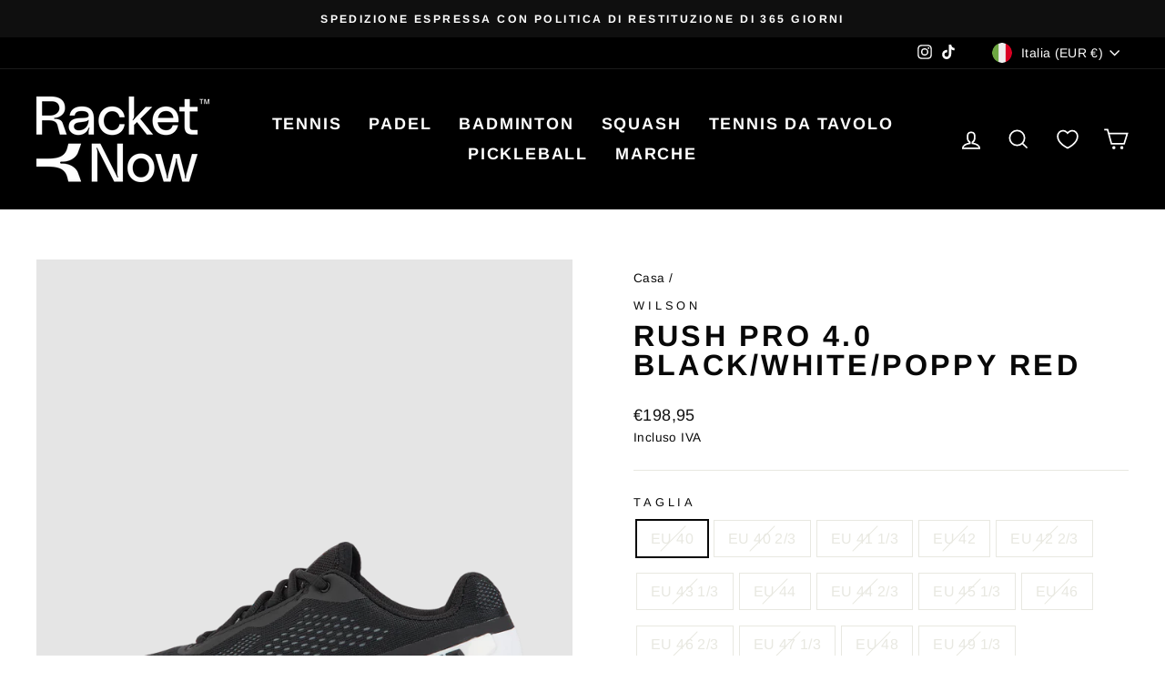

--- FILE ---
content_type: text/html; charset=utf-8
request_url: https://racketnow.com/it-it/products/wilson-rush-pro-4-0-black-white-poppy-red
body_size: 92413
content:
<!doctype html>
<html class="no-js" lang="it" dir="ltr">
<head>
	<script id="pandectes-rules">   /* PANDECTES-GDPR: DO NOT MODIFY AUTO GENERATED CODE OF THIS SCRIPT */      window.PandectesSettings = {"store":{"id":55114006583,"plan":"plus","theme":"Klaviyo snippet","primaryLocale":"en","adminMode":false,"headless":false,"storefrontRootDomain":"","checkoutRootDomain":"","storefrontAccessToken":""},"tsPublished":1730137982,"declaration":{"showPurpose":false,"showProvider":false,"declIntroText":"We use cookies to optimize website functionality, analyze the performance, and provide personalized experience to you. Some cookies are essential to make the website operate and function correctly. Those cookies cannot be disabled. In this window you can manage your preference of cookies.","showDateGenerated":true},"language":{"languageMode":"Multilingual","fallbackLanguage":"en","languageDetection":"locale","languagesSupported":["cs","da","nl","et","fi","fr","de","is","it","lv","lt","no","pl","pt","sk","sl","es","sv"]},"texts":{"managed":{"headerText":{"cs":"ZÁLEŽÍ NÁM NA VAŠEM SOUKROMÍ","da":"VI BEKYMRER OS OM DIT PRIVATLIV","de":"WIR KÜMMERN UNS UM IHRE PRIVATSPHÄRE","en":"We respect your privacy","es":"NOS PREOCUPAMOS POR TU PRIVACIDAD","et":"ME HOOLIME TEIE PRIVAATSUSE KOHTA","fi":"VÄLITÄMME YKSITYISYYDESTÄSI","fr":"NOUS NOUS SOUCIONS DE VOTRE VIE PRIVÉE","it":"CI IMPORTA DELLA TUA PRIVACY","lt":"MUMS RŪPINA JŪSŲ PRIVATUMAS","lv":"MĒS RŪPĒJAM JŪSU PRIVATUMS","nl":"WIJ ZORGEN VOOR UW PRIVACY","pl":"DBAMY O TWOJĄ PRYWATNOŚĆ","pt":"NÓS NOS PREOCUPAMOS COM SUA PRIVACIDADE","sk":"ZÁLEŽÍ NÁM NA VAŠOM SÚKROMÍ","sl":"SKRB NAM je VAŠA ZASEBNOST","sv":"VI SKRÄDDARSYR DIN UPPLEVELSE","is":"Okkur þykir vænt um persónuvernd þína","no":"VI BRYR OSS OM PERSONVERNET DITT"},"consentText":{"cs":"Používáme soubory cookie a další technologie k udržení spolehlivosti a bezpečnosti našich webových stránek, k měření výkonu a poskytování personalizovaného zážitku z nakupování.","da":"Vi bruger cookies og andre teknologier til at holde vores websted pålideligt og sikkert, til at måle ydeevne og give en personlig købsoplevelse.","de":"Wir verwenden Cookies und andere Technologien, um unsere Website zuverlässig und sicher zu halten, die Leistung zu messen und ein personalisiertes Einkaufserlebnis zu bieten.","en":"We use cookies and other technologies to keep our website reliable and secure, to measure performance and to provide a personalized shopping experience.","es":"Usamos cookies y otras tecnologías para mantener nuestro sitio web confiable y seguro, para medir el rendimiento y brindar una experiencia de compra personalizada.","et":"Kasutame küpsiseid ja muid tehnoloogiaid, et hoida meie veebisait usaldusväärne ja turvaline, mõõta toimivust ja pakkuda isikupärastatud ostukogemust.","fi":"Käytämme evästeitä ja muita teknologiaa pitääksemme verkkosivustomme luotettavana ja turvallisena, mitataksemme suorituskykyä ja tarjotaksemme sinulle yksilöllisen ostokokemuksen.","fr":"Nous utilisons des cookies et d'autres technologies pour assurer la fiabilité et la sécurité de notre site Web, mesurer les performances et offrir une expérience d'achat personnalisée.","it":"Utilizziamo i cookie e altre tecnologie per mantenere il nostro sito Web affidabile e sicuro, per misurare le prestazioni e fornire un'esperienza di acquisto personalizzata.","lt":"Naudojame slapukus ir kitas technologijas, kad mūsų svetainė būtų patikima ir saugi, įvertintume našumą ir suteiktume individualizuotą apsipirkimo patirtį.","lv":"Mēs izmantojam sīkfailus un citas tehnoloģijas, lai mūsu vietne būtu uzticama un droša, novērtētu veiktspēju un nodrošinātu personalizētu iepirkšanās pieredzi.","nl":"We gebruiken cookies en andere technologieën om onze website betrouwbaar en veilig te houden, de prestaties te meten en een gepersonaliseerde winkelervaring te bieden.","pl":"Używamy plików cookie i innych technologii, aby nasza witryna była niezawodna i bezpieczna, aby mierzyć wydajność i zapewniać spersonalizowane zakupy.","pt":"Usamos cookies e outras tecnologias para manter nosso site confiável e seguro, para medir o desempenho e fornecer uma experiência de compra personalizada.","sk":"Používame súbory cookie a ďalšie technológie, aby sme udržali našu webovú stránku spoľahlivú a zabezpečenú, aby sme merali výkonnosť a poskytovali personalizovaný zážitok z nakupovania.","sl":"Piškotke in druge tehnologije uporabljamo za zagotavljanje zanesljivosti in varnosti naše spletne strani, za merjenje učinkovitosti in zagotavljanje prilagojene nakupovalne izkušnje.","sv":"Vi använder cookies och liknande teknik för att hålla vår webbplats pålitlig och säker, för att mäta prestanda och för att ge en personlig shoppingupplevelse.","is":"Við notum vafrakökur og aðra tækni til að halda vefsíðunni okkar áreiðanlegri og öruggri, til að mæla frammistöðu og veita persónulega verslunarupplifun.","no":"Vi bruker informasjonskapsler og lignende teknologier for å holde nettsiden vår pålitelig og sikker, for å måle ytelse og gi en personlig handleopplevelse."},"dismissButtonText":{"cs":"OK","da":"Okay","de":"OK","en":"Ok","es":"De acuerdo","et":"Okei","fi":"Ok","fr":"D'accord","it":"OK","lt":"Gerai","lv":"Labi","nl":"OK","pl":"OK","pt":"OK","sk":"Dobre","sl":"V redu","sv":"Ok","is":"Allt í lagi","no":"Ok"},"linkText":{"cs":"Zjistěte více","da":"Få mere at vide","de":"Erfahren Sie mehr","en":"Learn more","es":"Aprende más","et":"Lisateavet","fi":"Lue lisää","fr":"Apprendre encore plus","it":"Saperne di più","lt":"Sužinokite daugiau","lv":"Uzzināt vairāk","nl":"Kom meer te weten","pl":"Ucz się więcej","pt":"Saber mais","sk":"Uč sa viac","sl":"Nauči se več","sv":"Läs mer","is":"Læra meira","no":"Les mer"},"imprintText":{"cs":"Otisk","da":"Aftryk","de":"Impressum","en":"Imprint","es":"Imprimir","et":"Imprint","fi":"Jälki","fr":"Imprimer","it":"Impronta","lt":"Įspaudas","lv":"Nospiedums","nl":"Afdruk","pl":"Odcisk","pt":"Imprimir","sk":"Odtlačok","sl":"Odtis","sv":"Avtryck","is":"Áletrun","no":"Avtrykk"},"preferencesButtonText":{"cs":"Nastavení","da":"Dine indstillinger","de":"Einstellungen","en":"Settings","es":"Ajustes","et":"Seaded","fi":"Asetukset","fr":"Paramètres","it":"Impostazioni","lt":"Nustatymai","lv":"Iestatījumi","nl":"Instellingen","pl":"Ustawienia","pt":"Configurações","sk":"Nastavenie","sl":"Nastavitve","sv":"Inställningar","is":"Stillingar","no":"Innstillinger"},"allowButtonText":{"cs":"Pokračovat","da":"Fortsæt til","de":"Weitermachen","en":"Accept","es":"Continuar","et":"Jätka","fi":"Jatka","fr":"Continuer","it":"Continua","lt":"Tęsti","lv":"Turpināt","nl":"Doorgaan","pl":"Kontynuować","pt":"Continuar","sk":"ďalej","sl":"Nadaljuj","sv":"Fortsätt","is":"Halda áfram","no":"Fortsette"},"denyButtonText":{"cs":"Pokles","da":"Nedgang","de":"Abfall","en":"Decline","es":"Rechazar","et":"Keeldumine","fi":"Hylkää","fr":"Déclin","it":"Declino","lt":"Atmesti","lv":"Noraidīt","nl":"Afwijzen","pl":"Spadek","pt":"Declínio","sk":"Odmietnuť","sl":"Zavrni","sv":"Avböj","is":"Afneita","no":"Avslå"},"leaveSiteButtonText":{"cs":"Opustit tento web","da":"Forlad dette websted","de":"Verlassen Sie diese Seite","en":"Leave this site","es":"Dejar este sitio","et":"Lahku sellelt saidilt","fi":"Hylkää","fr":"Quitter ce site","it":"Lascia questo sito","lt":"Palikite šią svetainę","lv":"Atstāt šo vietni","nl":"Verlaat deze site","pl":"Opuść tę witrynę","pt":"Sair deste site","sk":"Opustite túto stránku","sl":"Zapusti to spletno mesto","sv":"Lämna den här webbplatsen","is":"Farðu frá þessari síðu","no":"Forlat denne siden"},"cookiePolicyText":{"cs":"Zásady používání souborů cookie","da":"Cookiepolitik","de":"Cookie-Richtlinie","en":"Cookie policy","es":"Política de cookies","et":"Küpsiste poliitika","fi":"Evästekäytäntö","fr":"Politique relative aux cookies","it":"Gestione dei Cookie","lt":"Slapukų politika","lv":"Sīkdatņu politika","nl":"Cookie beleid","pl":"Polityka Cookie","pt":"Política de cookies","sk":"Zásady používania súborov cookie","sl":"Politika piškotkov","sv":"Cookiepolicy","is":"Cookie stefnaStjórna samþykkisstillingum","no":"Cookie policy"},"preferencesPopupTitleText":{"cs":"Spravujte předvolby souhlasu","da":"Administrer samtykkepræferencer","de":"Einwilligungspräferenzen verwalten","en":"Manage consent preferences","es":"Administrar preferencias de consentimiento","et":"Hallake nõusoleku eelistusi","fi":"Hallinnoi suostumusasetuksia","fr":"Gérer les préférences de consentement","it":"Gestisci le preferenze di consenso","lt":"Tvarkykite sutikimo nuostatas","lv":"Pārvaldiet piekrišanas preferences","nl":"Toestemmingsvoorkeuren beheren","pl":"Zarządzaj preferencjami dotyczącymi zgody","pt":"Gerenciar preferências de consentimento","sk":"Spravujte predvoľby súhlasu","sl":"Upravljajte nastavitve soglasja","sv":"Hantera samtyckespreferenser","is":"Stjórna samþykkisstillingum","no":"Administrer samtykkepreferanser"},"preferencesPopupIntroText":{"cs":"Soubory cookie používáme k optimalizaci funkčnosti webu, analýze výkonu a poskytování personalizovaného zážitku. Některé soubory cookie jsou nezbytné pro správné fungování a fungování webových stránek. Tyto soubory cookie nelze zakázat. V tomto okně můžete spravovat své preference souborů cookie.","da":"Vi bruger cookies til at optimere hjemmesidens funktionalitet, analysere ydeevnen og give dig en personlig oplevelse. Nogle cookies er nødvendige for at få hjemmesiden til at fungere og fungere korrekt. Disse cookies kan ikke deaktiveres. I dette vindue kan du administrere dine præferencer for cookies.","de":"Wir verwenden Cookies, um die Funktionalität der Website zu optimieren, die Leistung zu analysieren und Ihnen ein personalisiertes Erlebnis zu bieten. Einige Cookies sind unerlässlich, damit die Website ordnungsgemäß funktioniert und funktioniert. Diese Cookies können nicht deaktiviert werden. In diesem Fenster können Sie Ihre Präferenz für Cookies verwalten.","en":"We use cookies to optimize website functionality, analyze the performance, and provide personalized experience to you. Some cookies are essential to make the website operate and function correctly. Those cookies cannot be disabled. In this window you can manage your preference of cookies.","es":"Usamos cookies para optimizar la funcionalidad del sitio web, analizar el rendimiento y brindarle una experiencia personalizada. Algunas cookies son esenciales para que el sitio web funcione y funcione correctamente. Esas cookies no se pueden deshabilitar. En esta ventana puede gestionar su preferencia de cookies.","et":"Kasutame küpsiseid, et optimeerida veebisaidi funktsionaalsust, analüüsida toimivust ja pakkuda teile isikupärastatud kogemust. Mõned küpsised on veebisaidi korrektseks toimimiseks ja toimimiseks hädavajalikud. Neid küpsiseid ei saa keelata. Selles aknas saate hallata küpsiste eelistusi.","fi":"Käytämme evästeitä optimoidaksemme verkkosivuston toimivuutta, analysoidaksemme suorituskykyä ja tarjotaksemme sinulle henkilökohtaisen käyttökokemuksen. Jotkut evästeet ovat välttämättömiä, jotta sivusto toimisi ja toimisi oikein. Näitä evästeitä ei voi poistaa käytöstä. Tässä ikkunassa voit hallita evästeasetuksiasi.","fr":"Nous utilisons des cookies pour optimiser les fonctionnalités du site Web, analyser les performances et vous offrir une expérience personnalisée. Certains cookies sont indispensables au bon fonctionnement et au bon fonctionnement du site Web. Ces cookies ne peuvent pas être désactivés. Dans cette fenêtre, vous pouvez gérer vos préférences en matière de cookies.","it":"Utilizziamo i cookie per ottimizzare la funzionalità del sito Web, analizzare le prestazioni e fornire un'esperienza personalizzata all'utente. Alcuni cookie sono essenziali per far funzionare e funzionare correttamente il sito web. Questi cookie non possono essere disabilitati. In questa finestra puoi gestire le tue preferenze sui cookie.","lt":"Naudojame slapukus siekdami optimizuoti svetainės funkcionalumą, analizuoti našumą ir suteikti jums asmeninę patirtį. Kai kurie slapukai yra būtini, kad svetainė veiktų ir tinkamai veiktų. Šių slapukų negalima išjungti. Šiame lange galite valdyti slapukų pasirinkimą.","lv":"Mēs izmantojam sīkfailus, lai optimizētu vietnes funkcionalitāti, analizētu veiktspēju un sniegtu jums personalizētu pieredzi. Dažas sīkdatnes ir būtiskas, lai vietne darbotos un darbotos pareizi. Šos sīkfailus nevar atspējot. Šajā logā varat pārvaldīt savu izvēli sīkfailiem.","nl":"We gebruiken cookies om de functionaliteit van de website te optimaliseren, de prestaties te analyseren en u een gepersonaliseerde ervaring te bieden. Sommige cookies zijn essentieel om de website goed te laten werken en correct te laten functioneren. Die cookies kunnen niet worden uitgeschakeld. In dit venster kunt u uw voorkeur voor cookies beheren.","pl":"Używamy plików cookie, aby optymalizować funkcjonalność witryny, analizować wydajność i zapewniać spersonalizowane wrażenia. Niektóre pliki cookie są niezbędne, aby strona działała i działała poprawnie. Tych plików cookie nie można wyłączyć. W tym oknie możesz zarządzać swoimi preferencjami dotyczącymi plików cookies.","pt":"Usamos cookies para otimizar a funcionalidade do site, analisar o desempenho e fornecer uma experiência personalizada para você. Alguns cookies são essenciais para que o site funcione e funcione corretamente. Esses cookies não podem ser desativados. Nesta janela pode gerir a sua preferência de cookies.","sk":"Súbory cookie používame na optimalizáciu funkčnosti webových stránok, analýzu výkonu a poskytovanie prispôsobeného zážitku. Niektoré súbory cookie sú nevyhnutné na správne fungovanie a fungovanie webovej stránky. Tieto súbory cookie nemožno zakázať. V tomto okne môžete spravovať preferencie súborov cookie.","sl":"Piškotke uporabljamo za optimizacijo funkcionalnosti spletnega mesta, analizo delovanja in zagotavljanje prilagojene izkušnje. Nekateri piškotki so bistveni za pravilno delovanje in delovanje spletne strani. Teh piškotkov ni mogoče onemogočiti. V tem oknu lahko upravljate svoje nastavitve piškotkov.","sv":"Vi använder cookies för att optimera webbplatsens funktionalitet, analysera prestandan och ge dig en personlig upplevelse. Vissa cookies är nödvändiga för att webbplatsen ska fungera och fungera korrekt. Dessa cookies kan inte inaktiveras. I det här fönstret kan du hantera dina preferenser för cookies.","is":"Við notum vafrakökur til að hámarka virkni vefsíðunnar, greina árangur og veita þér persónulega upplifun. Sumar vafrakökur eru nauðsynlegar til að vefsíðan virki og virki rétt. Ekki er hægt að slökkva á þessum vafrakökum. Í þessum glugga geturðu stjórnað vali þínu á vafrakökum.","no":"Vi bruker informasjonskapsler for å optimalisere nettsidens funksjonalitet, analysere ytelsen og gi deg en personlig opplevelse. Noen informasjonskapsler er avgjørende for å få nettstedet til å fungere og fungere korrekt. Disse informasjonskapslene kan ikke deaktiveres. I dette vinduet kan du administrere dine preferanser for informasjonskapsler."},"preferencesPopupCloseButtonText":{"cs":"Zavřít","da":"Tæt","de":"Schließen","en":"Close","es":"Cerca","et":"Sulge","fi":"Kiinni","fr":"Fermera","it":"Vicino","lt":"Uždaryti","lv":"Aizvērt","nl":"Dichtbij","pl":"Zamknąć","pt":"Fechar","sk":"Zavrieť","sl":"Zapri","sv":"Stäng","is":"Loka","no":"Lukk"},"preferencesPopupAcceptAllButtonText":{"cs":"Akceptovat","da":"Acceptere","de":"Akzeptieren","en":"Accept all","es":"Aceptar","et":"Nõustu","fi":"Hyväksyä","fr":"Accepter","it":"Accettare","lt":"Priimti","lv":"Pieņemt","nl":"Aanvaarden","pl":"Zaakceptować","pt":"Aceitar","sk":"Súhlasiť","sl":"Sprejmi","sv":"Acceptera","is":"Samþykkja","no":"Aksepterer"},"preferencesPopupRejectAllButtonText":{"cs":"Odmítnout","da":"Afvise","de":"Ablehnen","en":"Reject","es":"Rechazar","et":"Keeldu","fi":"Hylätä","fr":"Rejeter","it":"Rifiutare","lt":"Atmesti","lv":"Noraidīt","nl":"Afwijzen","pl":"Odrzucić","pt":"Rejeitar","sk":"Odmietnuť","sl":"Zavrni","sv":"Avvisa","is":"Hafna","no":"Avvis"},"preferencesPopupSaveButtonText":{"cs":"Uložit","da":"Gemme","de":"Speichern","en":"Save","es":"Ahorrar","et":"Salvesta","fi":"Tallentaa","fr":"Sauvegarder","it":"Salva","lt":"Sutaupyti","lv":"Saglabāt","nl":"Redden","pl":"Ratować","pt":"Salvar","sk":"Uložiť","sl":"Shrani","sv":"Spara","is":"Vista","no":"Lagre"},"accessSectionTitleText":{"cs":"Přenos dat","da":"Dataportabilitet","de":"Datenübertragbarkeit","en":"Data portability","es":"Portabilidad de datos","et":"Andmete teisaldatavus","fi":"Tietojen siirrettävyys","fr":"Portabilité des données","it":"Portabilità dei dati","lt":"Duomenų perkeliamumas","lv":"Datu pārnesamība","nl":"Gegevensportabiliteit","pl":"Możliwość przenoszenia danych","pt":"Portabilidade de dados","sk":"Prenos dát","sl":"Prenosljivost podatkov","sv":"Dataportabilitet"},"accessSectionParagraphText":{"cs":"Máte právo mít kdykoli přístup ke svým údajům.","da":"Du har til enhver tid ret til at få adgang til dine data.","de":"Sie haben das Recht, jederzeit auf Ihre Daten zuzugreifen.","en":"You have the right to request access to your data at any time.","es":"Tiene derecho a poder acceder a sus datos en cualquier momento.","et":"Teil on õigus oma andmetele igal ajal juurde pääseda.","fi":"Sinulla on oikeus päästä käsiksi tietoihisi milloin tahansa.","fr":"Vous avez le droit de pouvoir accéder à vos données à tout moment.","it":"Hai il diritto di poter accedere ai tuoi dati in qualsiasi momento.","lt":"Jūs turite teisę bet kuriuo metu pasiekti savo duomenis.","lv":"Jums ir tiesības jebkurā laikā piekļūt saviem datiem.","nl":"U heeft te allen tijde het recht om uw gegevens in te zien.","pl":"W każdej chwili masz prawo dostępu do swoich danych.","pt":"Você tem o direito de acessar seus dados a qualquer momento.","sk":"Máte právo mať kedykoľvek prístup k svojim údajom.","sl":"Imate pravico, da lahko kadar koli dostopate do svojih podatkov.","sv":"Du har rätt att när som helst få tillgång till dina uppgifter."},"rectificationSectionTitleText":{"cs":"Oprava dat","da":"Rettelse af data","de":"Datenberichtigung","en":"Data Rectification","es":"Rectificación de datos","et":"Andmete parandamine","fi":"Tietojen oikaisu","fr":"Rectification des données","it":"Rettifica dei dati","lt":"Duomenų taisymas","lv":"Datu labošana","nl":"Gegevens rectificatie","pl":"Sprostowanie danych","pt":"Retificação de Dados","sk":"Oprava údajov","sl":"Popravek podatkov","sv":"Rättelse av data"},"rectificationSectionParagraphText":{"cs":"Máte právo požádat o aktualizaci svých údajů, kdykoli to považujete za vhodné.","da":"Du har ret til at anmode om, at dine data opdateres, når du synes, det er passende.","de":"Sie haben das Recht, die Aktualisierung Ihrer Daten zu verlangen, wann immer Sie dies für angemessen halten.","en":"You have the right to request your data to be updated whenever you think it is appropriate.","es":"Tienes derecho a solicitar la actualización de tus datos siempre que lo creas oportuno.","et":"Teil on õigus nõuda oma andmete uuendamist alati, kui peate seda asjakohaseks.","fi":"Sinulla on oikeus pyytää tietojesi päivittämistä aina, kun pidät sitä tarpeellisena.","fr":"Vous avez le droit de demander la mise à jour de vos données chaque fois que vous le jugez approprié.","it":"Hai il diritto di richiedere l'aggiornamento dei tuoi dati ogni volta che lo ritieni opportuno.","lt":"Jūs turite teisę reikalauti, kad jūsų duomenys būtų atnaujinami, kai tik manote, kad tai yra tinkama.","lv":"Jums ir tiesības pieprasīt, lai jūsu dati tiktu atjaunināti, kad vien uzskatāt, ka tie ir piemēroti.","nl":"U hebt het recht om te vragen dat uw gegevens worden bijgewerkt wanneer u dat nodig acht.","pl":"Masz prawo zażądać aktualizacji swoich danych, ilekroć uznasz to za stosowne.","pt":"Você tem o direito de solicitar que seus dados sejam atualizados sempre que considerar apropriado.","sk":"Máte právo požiadať o aktualizáciu svojich údajov, kedykoľvek to považujete za vhodné.","sl":"Imate pravico zahtevati, da se vaši podatki posodobijo, kadar koli menite, da je to primerno.","sv":"Du har rätt att begära att dina uppgifter uppdateras när du tycker att det är lämpligt."},"erasureSectionTitleText":{"cs":"Právo být zapomenut","da":"Ret til at blive glemt","de":"Recht auf Löschung","en":"Right to be forgotten","es":"Derecho al olvido","et":"Õigus olla unustatud","fi":"Oikeus tulla unohdetuksi","fr":"Droit à l'oubli","it":"Diritto all'oblio","lt":"Teisė būti pamirštam","lv":"Tiesības tikt aizmirstam","nl":"Recht om vergeten te worden","pl":"Prawo do bycia zapomnianym","pt":"Direito de ser esquecido","sk":"Právo byť zabudnutý","sl":"Pravica do pozabe","sv":"Rätt att bli bortglömd"},"erasureSectionParagraphText":{"cs":"Máte právo požádat o vymazání všech vašich údajů. Poté již nebudete mít přístup ke svému účtu.","da":"Du har ret til at bede alle dine data om at blive slettet. Derefter har du ikke længere adgang til din konto.","de":"Sie haben das Recht, die Löschung aller Ihrer Daten zu verlangen. Danach können Sie nicht mehr auf Ihr Konto zugreifen.","en":"You have the right to ask all your data to be erased. After that, you will no longer be able to access your account.","es":"Tiene derecho a solicitar la eliminación de todos sus datos. Después de eso, ya no podrá acceder a su cuenta.","et":"Teil on õigus nõuda kõigi oma andmete kustutamist. Pärast seda ei pääse te enam oma kontole juurde.","fi":"Sinulla on oikeus pyytää, että kaikki tietosi poistetaan. Tämän jälkeen et voi enää käyttää tiliäsi.","fr":"Vous avez le droit de demander que toutes vos données soient effacées. Après cela, vous ne pourrez plus accéder à votre compte.","it":"Hai il diritto di chiedere la cancellazione di tutti i tuoi dati. Dopodiché, non sarai più in grado di accedere al tuo account.","lt":"Jūs turite teisę reikalauti, kad visi jūsų duomenys būtų ištrinti. Po to nebegalėsite pasiekti savo paskyros.","lv":"Jums ir tiesības lūgt dzēst visus savus datus. Pēc tam jūs vairs nevarēsit piekļūt savam kontam.","nl":"U heeft het recht om al uw gegevens te laten wissen. Daarna heeft u geen toegang meer tot uw account.","pl":"Masz prawo zażądać usunięcia wszystkich swoich danych. Po tym czasie nie będziesz już mieć dostępu do swojego konta.","pt":"Você tem o direito de solicitar que todos os seus dados sejam apagados. Depois disso, você não poderá mais acessar sua conta.","sk":"Máte právo požiadať o vymazanie všetkých svojich údajov. Potom už nebudete mať prístup k svojmu účtu.","sl":"Imate pravico zahtevati izbris vseh vaših podatkov. Po tem ne boste več mogli dostopati do svojega računa.","sv":"Du har rätt att be alla dina data raderas. Efter det kommer du inte längre att kunna komma åt ditt konto."},"declIntroText":{"cs":"Soubory cookie používáme k optimalizaci funkčnosti webu, analýze výkonu a poskytování personalizovaného zážitku. Některé soubory cookie jsou nezbytné pro správné fungování a fungování webových stránek. Tyto soubory cookie nelze zakázat. V tomto okně můžete spravovat své preference souborů cookie.","da":"Vi bruger cookies til at optimere hjemmesidens funktionalitet, analysere ydeevnen og give dig en personlig oplevelse. Nogle cookies er nødvendige for at få hjemmesiden til at fungere og fungere korrekt. Disse cookies kan ikke deaktiveres. I dette vindue kan du administrere dine præferencer for cookies.","de":"Wir verwenden Cookies, um die Funktionalität der Website zu optimieren, die Leistung zu analysieren und Ihnen ein personalisiertes Erlebnis zu bieten. Einige Cookies sind für den ordnungsgemäßen Betrieb der Website unerlässlich. Diese Cookies können nicht deaktiviert werden. In diesem Fenster können Sie Ihre Präferenzen für Cookies verwalten.","en":"We use cookies to optimize website functionality, analyze the performance, and provide personalized experience to you. Some cookies are essential to make the website operate and function correctly. Those cookies cannot be disabled. In this window you can manage your preference of cookies.","es":"Usamos cookies para optimizar la funcionalidad del sitio web, analizar el rendimiento y brindarle una experiencia personalizada. Algunas cookies son esenciales para que el sitio web funcione y funcione correctamente. Esas cookies no se pueden deshabilitar. En esta ventana puede gestionar su preferencia de cookies.","et":"Kasutame küpsiseid, et optimeerida veebisaidi funktsionaalsust, analüüsida toimivust ja pakkuda teile isikupärastatud kogemust. Mõned küpsised on veebisaidi korrektseks toimimiseks ja toimimiseks hädavajalikud. Neid küpsiseid ei saa keelata. Selles aknas saate hallata küpsiste eelistusi.","fi":"Käytämme evästeitä optimoidaksemme verkkosivuston toimivuutta, analysoidaksemme suorituskykyä ja tarjotaksemme sinulle henkilökohtaisen käyttökokemuksen. Jotkut evästeet ovat välttämättömiä, jotta sivusto toimisi ja toimisi oikein. Näitä evästeitä ei voi poistaa käytöstä. Tässä ikkunassa voit hallita evästeasetuksiasi.","fr":"Nous utilisons des cookies pour optimiser les fonctionnalités du site Web, analyser les performances et vous offrir une expérience personnalisée. Certains cookies sont indispensables au bon fonctionnement et au bon fonctionnement du site Web. Ces cookies ne peuvent pas être désactivés. Dans cette fenêtre, vous pouvez gérer vos préférences en matière de cookies.","it":"Utilizziamo i cookie per ottimizzare la funzionalità del sito Web, analizzare le prestazioni e fornire un&#39;esperienza personalizzata all&#39;utente. Alcuni cookie sono essenziali per far funzionare e funzionare correttamente il sito web. Questi cookie non possono essere disabilitati. In questa finestra puoi gestire le tue preferenze sui cookie.","lt":"Naudojame slapukus siekdami optimizuoti svetainės funkcionalumą, analizuoti našumą ir suteikti jums asmeninę patirtį. Kai kurie slapukai yra būtini, kad svetainė veiktų ir tinkamai veiktų. Šių slapukų negalima išjungti. Šiame lange galite valdyti slapukų pasirinkimą.","lv":"Mēs izmantojam sīkfailus, lai optimizētu vietnes funkcionalitāti, analizētu veiktspēju un sniegtu jums personalizētu pieredzi. Dažas sīkdatnes ir būtiskas, lai vietne darbotos un darbotos pareizi. Šos sīkfailus nevar atspējot. Šajā logā varat pārvaldīt savu izvēli sīkfailiem.","nl":"We gebruiken cookies om de functionaliteit van de website te optimaliseren, de prestaties te analyseren en u een gepersonaliseerde ervaring te bieden. Sommige cookies zijn essentieel om de website goed te laten werken en correct te laten functioneren. Die cookies kunnen niet worden uitgeschakeld. In dit venster kunt u uw voorkeur voor cookies beheren.","pl":"Używamy plików cookie, aby optymalizować funkcjonalność witryny, analizować wydajność i zapewniać spersonalizowane wrażenia. Niektóre pliki cookie są niezbędne, aby strona działała i działała poprawnie. Tych plików cookie nie można wyłączyć. W tym oknie możesz zarządzać swoimi preferencjami dotyczącymi plików cookies.","pt":"Usamos cookies para otimizar a funcionalidade do site, analisar o desempenho e fornecer uma experiência personalizada para você. Alguns cookies são essenciais para que o site funcione e funcione corretamente. Esses cookies não podem ser desativados. Nesta janela pode gerir a sua preferência de cookies.","sk":"Súbory cookie používame na optimalizáciu funkčnosti webových stránok, analýzu výkonu a poskytovanie prispôsobeného zážitku. Niektoré súbory cookie sú nevyhnutné na správne fungovanie a fungovanie webovej stránky. Tieto súbory cookie nemožno zakázať. V tomto okne môžete spravovať preferencie súborov cookie.","sl":"Piškotke uporabljamo za optimizacijo funkcionalnosti spletnega mesta, analizo delovanja in zagotavljanje prilagojene izkušnje. Nekateri piškotki so bistveni za pravilno delovanje in delovanje spletne strani. Teh piškotkov ni mogoče onemogočiti. V tem oknu lahko upravljate svoje nastavitve piškotkov.","sv":"Vi använder cookies för att optimera webbplatsens funktionalitet, analysera prestandan och ge dig en personlig upplevelse. Vissa cookies är nödvändiga för att webbplatsen ska fungera och fungera korrekt. Dessa cookies kan inte inaktiveras. I det här fönstret kan du hantera dina preferenser för cookies."}},"categories":{"strictlyNecessaryCookiesTitleText":{"cs":"Nezbytně nutné cookies","da":"Strengt nødvendige cookies","de":"Unbedingt erforderlich","en":"Strictly necessary cookies","es":"Cookies estrictamente necesarias","et":"Rangelt vajalikud küpsised","fi":"Ehdottomasti välttämättömät evästeet","fr":"Cookies strictement nécessaires","it":"Cookie strettamente necessari","lt":"Griežtai reikalingi slapukai","lv":"Stingri nepieciešami sīkfaili","nl":"Strikt noodzakelijke cookies","pl":"Niezbędne pliki cookie","pt":"Cookies estritamente necessários","sk":"Nevyhnutne potrebné cookies","sl":"Strogo potrebni piškotki","sv":"Strikt nödvändiga kakor"},"functionalityCookiesTitleText":{"cs":"Funkční cookies","da":"Funktionelle cookies","de":"Funktionale Cookies","en":"Functional cookies","es":"Cookies funcionales","et":"Funktsionaalsed küpsised","fi":"Toiminnalliset evästeet","fr":"Cookies fonctionnels","it":"Cookie funzionali","lt":"Funkciniai slapukai","lv":"Funkcionālie sīkfaili","nl":"Functionele cookies","pl":"Funkcjonalne pliki cookie","pt":"Cookies funcionais","sk":"Funkčné cookies","sl":"Funkcionalni piškotki","sv":"Funktionella kakor"},"performanceCookiesTitleText":{"cs":"Výkonnostní cookies","da":"Ydelsescookies","de":"Performance-Cookies","en":"Performance cookies","es":"Cookies de rendimiento","et":"Jõudlusküpsised","fi":"Suorituskykyevästeet","fr":"Cookies de performances","it":"Cookie di prestazione","lt":"Našumo slapukai","lv":"Veiktspējas sīkfaili","nl":"Prestatiecookies","pl":"Wydajnościowe pliki cookie","pt":"Cookies de desempenho","sk":"Výkonnostné súbory cookie","sl":"Učinkoviti piškotki","sv":"Prestandakakor"},"targetingCookiesTitleText":{"cs":"Cílení na cookies","da":"Målretning af cookies","de":"Targeting-Cookies","en":"Targeting cookies","es":"Orientación de cookies","et":"Sihtküpsised","fi":"Kohdistusevästeet","fr":"Ciblage des cookies","it":"Cookie mirati","lt":"Tiksliniai slapukai","lv":"Mērķa sīkfaili","nl":"Targeting-cookies","pl":"Targetujące pliki cookie","pt":"Cookies de segmentação","sk":"Zacielenie na cookies","sl":"Ciljni piškotki","sv":"Inriktningskakor"},"unclassifiedCookiesTitleText":{"cs":"Neklasifikované cookies","da":"Uklassificerede cookies","de":"Unklassifizierte Cookies","en":"Unclassified cookies","es":"Cookies sin clasificar","et":"Klassifitseerimata küpsised","fi":"Luokittelemattomat evästeet","fr":"Cookies non classés","it":"Cookie non classificati","lt":"Neklasifikuoti slapukai","lv":"Neklasificēti sīkfaili","nl":"Niet-geclassificeerde cookies","pl":"Niesklasyfikowane pliki cookie","pt":"Cookies não classificados","sk":"Neklasifikované cookies","sl":"Nerazvrščeni piškotki","sv":"Oklassificerade cookies"},"strictlyNecessaryCookiesDescriptionText":{"cs":"Tyto soubory cookie jsou nezbytné k tomu, abyste se mohli pohybovat po webové stránce a používat její funkce, jako je přístup do zabezpečených oblastí webové stránky. Web nemůže bez těchto cookies správně fungovat.","da":"Disse cookies er afgørende for, at du kan flytte rundt på webstedet og bruge dets funktioner, f.eks. Adgang til sikre områder på webstedet. Websitet kan ikke fungere korrekt uden disse cookies.","de":"Diese Cookies sind unerlässlich, damit Sie sich auf der Website bewegen und ihre Funktionen nutzen können, z. B. den Zugriff auf sichere Bereiche der Website. Ohne diese Cookies kann die Website nicht richtig funktionieren.","en":"These cookies are essential in order to enable you to move around the website and use its features, such as accessing secure areas of the website. The website cannot function properly without these cookies.","es":"Estas cookies son esenciales para permitirle moverse por el sitio web y utilizar sus funciones, como acceder a áreas seguras del sitio web. El sitio web no puede funcionar correctamente sin estas cookies.","et":"Need küpsised on hädavajalikud selleks, et saaksite veebisaidil liikuda ja selle funktsioone kasutada, näiteks juurdepääsu veebisaidi turvalistele aladele. Veebisait ei saa ilma nende küpsisteta korralikult töötada.","fi":"Nämä evästeet ovat välttämättömiä, jotta voit liikkua verkkosivustolla ja käyttää sen ominaisuuksia, kuten pääsyä verkkosivuston suojattuihin alueisiin. Verkkosivusto ei voi toimia kunnolla ilman näitä evästeitä.","fr":"Ces cookies sont essentiels pour vous permettre de vous déplacer sur le site Web et d'utiliser ses fonctionnalités, telles que l'accès aux zones sécurisées du site Web. Le site Web ne peut pas fonctionner correctement sans ces cookies.","it":"Questi cookie sono essenziali per consentirti di spostarti all'interno del sito Web e utilizzare le sue funzionalità, come l'accesso alle aree sicure del sito Web. Il sito web non può funzionare correttamente senza questi cookie.","lt":"Šie slapukai yra būtini, kad galėtumėte judėti svetainėje ir naudotis jos funkcijomis, pvz., Pasiekti saugias svetainės sritis. Svetainė negali tinkamai veikti be šių slapukų.","lv":"Šīs sīkdatnes ir būtiskas, lai jūs varētu pārvietoties vietnē un izmantot tās funkcijas, piemēram, piekļūt vietnes drošām zonām. Bez šīm sīkdatnēm vietne nevar darboties pareizi.","nl":"Deze cookies zijn essentieel om u in staat te stellen door de website te navigeren en de functies ervan te gebruiken, zoals toegang tot beveiligde delen van de website. Zonder deze cookies kan de website niet goed functioneren.","pl":"Te pliki cookie są niezbędne do poruszania się po witrynie i korzystania z jej funkcji, takich jak dostęp do bezpiecznych obszarów witryny. Witryna nie może działać poprawnie bez tych plików cookie.","pt":"Esses cookies são essenciais para permitir que você navegue pelo site e use seus recursos, como acessar áreas seguras do site. O site não pode funcionar corretamente sem esses cookies.","sk":"Tieto súbory cookie sú nevyhnutné na to, aby ste sa mohli pohybovať po webovej stránke a používať jej funkcie, ako napríklad prístup do bezpečných oblastí webovej stránky. Webová stránka nemôže bez týchto súborov cookie správne fungovať.","sl":"Ti piškotki so bistveni, da se lahko premikate po spletnem mestu in uporabljate njegove funkcije, na primer dostop do varnih območij spletnega mesta. Brez teh piškotkov spletno mesto ne more pravilno delovati.","sv":"Dessa cookies är viktiga för att du ska kunna flytta runt på webbplatsen och använda dess funktioner, till exempel att komma åt säkra områden på webbplatsen. Webbplatsen kan inte fungera korrekt utan dessa cookies."},"functionalityCookiesDescriptionText":{"cs":"Tyto soubory cookie umožňují webu poskytovat vylepšené funkce a přizpůsobení. Můžeme je nastavit my nebo poskytovatelé třetích stran, jejichž služby jsme přidali na naše stránky. Pokud tyto soubory cookie nepovolíte, některé nebo všechny tyto služby nemusí fungovat správně.","da":"Disse cookies gør det muligt for webstedet at levere forbedret funktionalitet og personalisering. De kan angives af os eller af tredjepartsudbydere, hvis tjenester vi har tilføjet til vores sider. Hvis du ikke tillader disse cookies, fungerer nogle eller alle disse tjenester muligvis ikke korrekt.","de":"Diese Cookies ermöglichen es der Website, verbesserte Funktionalität und Personalisierung bereitzustellen. Sie können von uns oder von Drittanbietern gesetzt werden, deren Dienste wir auf unseren Seiten hinzugefügt haben. Wenn Sie diese Cookies nicht zulassen, funktionieren einige oder alle dieser Dienste möglicherweise nicht richtig.","en":"These cookies enable the site to provide enhanced functionality and personalisation. They may be set by us or by third party providers whose services we have added to our pages. If you do not allow these cookies then some or all of these services may not function properly.","es":"Estas cookies permiten que el sitio proporcione una funcionalidad y personalización mejoradas. Pueden ser establecidos por nosotros o por proveedores externos cuyos servicios hemos agregado a nuestras páginas. Si no permite estas cookies, es posible que algunos o todos estos servicios no funcionen correctamente.","et":"Need küpsised võimaldavad saidil pakkuda täiustatud funktsioone ja isikupärastamist. Need võivad määrata meie või kolmandad osapooled, kelle teenused oleme oma lehtedele lisanud. Kui te neid küpsiseid ei luba, ei pruugi mõned või kõik teenused korralikult toimida.","fi":"Nämä evästeet antavat sivustolle mahdollisuuden parantaa toimintoja ja personointia. Voimme asettaa ne itse tai kolmannen osapuolen palveluntarjoajat, joiden palvelut olemme lisänneet sivuillemme. Jos et salli näitä evästeitä, jotkut tai kaikki näistä palveluista eivät ehkä toimi oikein.","fr":"Ces cookies permettent au site de fournir des fonctionnalités et une personnalisation améliorées. Ils peuvent être définis par nous ou par des fournisseurs tiers dont nous avons ajouté les services à nos pages. Si vous n'autorisez pas ces cookies, certains ou tous ces services peuvent ne pas fonctionner correctement.","it":"Questi cookie consentono al sito di fornire funzionalità e personalizzazione avanzate. Possono essere impostati da noi o da fornitori di terze parti i cui servizi abbiamo aggiunto alle nostre pagine. Se non consenti questi cookie, alcuni o tutti questi servizi potrebbero non funzionare correttamente.","lt":"Šie slapukai leidžia svetainei suteikti daugiau funkcijų ir suasmeninti. Juos galime nustatyti mes arba trečiųjų šalių teikėjai, kurių paslaugas pridėjome prie savo puslapių. Jei neleidžiate šių slapukų, kai kurios arba visos šios paslaugos gali neveikti tinkamai.","lv":"Šīs sīkdatnes ļauj vietnei nodrošināt uzlabotu funkcionalitāti un personalizāciju. Tos varam iestatīt mēs vai trešo pušu pakalpojumu sniedzēji, kuru pakalpojumus esam pievienojuši savām lapām. Ja jūs neatļaujat šīs sīkdatnes, daži vai visi šie pakalpojumi var nedarboties pareizi.","nl":"Deze cookies stellen de site in staat om verbeterde functionaliteit en personalisatie te bieden. Ze kunnen worden ingesteld door ons of door externe providers wiens diensten we aan onze pagina's hebben toegevoegd. Als u deze cookies niet toestaat, werken sommige of al deze diensten mogelijk niet correct.","pl":"Te pliki cookie umożliwiają witrynie zapewnienie ulepszonej funkcjonalności i personalizacji. Mogą być ustalane przez nas lub przez zewnętrznych dostawców, których usługi dodaliśmy do naszych stron. Jeśli nie zezwolisz na te pliki cookie, niektóre lub wszystkie z tych usług mogą nie działać poprawnie.","pt":"Esses cookies permitem que o site forneça funcionalidade e personalização aprimoradas. Eles podem ser definidos por nós ou por fornecedores terceiros cujos serviços adicionamos às nossas páginas. Se você não permitir esses cookies, alguns ou todos esses serviços podem não funcionar corretamente.","sk":"Tieto súbory cookie umožňujú stránkam poskytovať rozšírené funkcie a prispôsobenie. Môžeme ich nastaviť my alebo poskytovatelia tretích strán, ktorých služby sme pridali na naše stránky. Ak tieto súbory cookie nepovolíte, niektoré alebo všetky tieto služby nemusia fungovať správne.","sl":"Ti piškotki spletnemu mestu omogočajo izboljšano funkcionalnost in prilagoditev. Nastavimo jih lahko mi ali ponudniki tretjih oseb, katerih storitve smo dodali na naše strani. Če teh piškotkov ne dovolite, nekatere ali vse te storitve morda ne bodo delovale pravilno.","sv":"Dessa cookies gör det möjligt för webbplatsen att tillhandahålla förbättrad funktionalitet och anpassning. De kan ställas in av oss eller av tredjepartsleverantörer vars tjänster vi har lagt till på våra sidor. Om du inte tillåter dessa kakor kanske vissa eller alla av dessa tjänster inte fungerar korrekt."},"performanceCookiesDescriptionText":{"cs":"Tyto soubory cookie nám umožňují sledovat a zlepšovat výkon našich webových stránek. Například nám umožňují počítat návštěvy, identifikovat zdroje provozu a zjistit, které části webu jsou nejoblíbenější.","da":"Disse cookies gør det muligt for os at overvåge og forbedre vores websteds ydeevne. For eksempel giver de os mulighed for at tælle besøg, identificere trafikkilder og se, hvilke dele af webstedet der er mest populære.","de":"Diese Cookies ermöglichen es uns, die Leistung unserer Website zu überwachen und zu verbessern. Sie ermöglichen es uns beispielsweise, Besuche zu zählen, Verkehrsquellen zu identifizieren und zu sehen, welche Teile der Website am beliebtesten sind.","en":"These cookies enable us to monitor and improve the performance of our website. For example, they allow us to count visits, identify traffic sources and see which parts of the site are most popular.","es":"Estas cookies nos permiten monitorear y mejorar el rendimiento de nuestro sitio web. Por ejemplo, nos permiten contar las visitas, identificar las fuentes de tráfico y ver qué partes del sitio son más populares.","et":"Need küpsised võimaldavad meil jälgida ja parandada meie veebisaidi toimivust. Näiteks võimaldavad need meil külastusi kokku lugeda, liiklusallikaid tuvastada ja vaadata, millised saidi osad on kõige populaarsemad.","fi":"Näiden evästeiden avulla voimme seurata ja parantaa verkkosivustomme suorituskykyä. Niiden avulla voimme esimerkiksi laskea käyntejä, tunnistaa liikenteen lähteet ja nähdä, mitkä sivuston osat ovat suosituimpia.","fr":"Ces cookies nous permettent de surveiller et d'améliorer les performances de notre site Web. Par exemple, ils nous permettent de compter les visites, d'identifier les sources de trafic et de voir quelles parties du site sont les plus populaires.","it":"Questi cookie ci consentono di monitorare e migliorare le prestazioni del nostro sito web. Ad esempio, ci consentono di contare le visite, identificare le sorgenti di traffico e vedere quali parti del sito sono più popolari.","lt":"Šie slapukai leidžia mums stebėti ir pagerinti mūsų svetainės veikimą. Pavyzdžiui, jie leidžia mums suskaičiuoti apsilankymus, nustatyti srauto šaltinius ir pamatyti, kurios svetainės dalys yra populiariausios.","lv":"Šīs sīkdatnes ļauj mums uzraudzīt un uzlabot mūsu vietnes darbību. Piemēram, tie ļauj mums saskaitīt apmeklējumus, identificēt datplūsmas avotus un redzēt, kuras vietnes daļas ir vispopulārākās.","nl":"Deze cookies stellen ons in staat om de prestaties van onze website te monitoren en te verbeteren. Ze stellen ons bijvoorbeeld in staat om bezoeken te tellen, verkeersbronnen te identificeren en te zien welke delen van de site het populairst zijn.","pl":"Te pliki cookie umożliwiają nam monitorowanie i ulepszanie działania naszej strony internetowej. Na przykład pozwalają nam zliczać wizyty, identyfikować źródła ruchu i sprawdzać, które części witryny cieszą się największą popularnością.","pt":"Esses cookies nos permitem monitorar e melhorar o desempenho do nosso site. Por exemplo, eles nos permitem contar visitas, identificar fontes de tráfego e ver quais partes do site são mais populares.","sk":"Tieto súbory cookie nám umožňujú monitorovať a zlepšovať výkonnosť našich webových stránok. Umožňujú nám napríklad počítať návštevy, identifikovať zdroje návštevnosti a zistiť, ktoré časti stránky sú najobľúbenejšie.","sl":"Ti piškotki nam omogočajo spremljanje in izboljšanje delovanja našega spletnega mesta. Omogočajo nam na primer štetje obiskov, prepoznavanje virov prometa in preverjanje, kateri deli spletnega mesta so najbolj priljubljeni.","sv":"Dessa cookies gör att vi kan övervaka och förbättra prestandan på vår webbplats. Till exempel tillåter de oss att räkna besök, identifiera trafikkällor och se vilka delar av webbplatsen som är mest populära."},"targetingCookiesDescriptionText":{"cs":"Tyto soubory cookie mohou být prostřednictvím našich stránek nastaveny našimi reklamními partnery. Tyto společnosti je mohou použít k vytvoření profilu vašich zájmů a zobrazení relevantních reklam na jiných webech. Neukládají přímo osobní údaje, ale jsou založeny na jedinečné identifikaci vašeho prohlížeče a internetového zařízení. Pokud tyto cookies nepovolíte, dočkáte se méně cílené reklamy.","da":"Disse cookies kan blive sat via vores websted af vores annoncepartnere. De kan bruges af disse virksomheder til at opbygge en profil af dine interesser og vise dig relevante annoncer på andre websteder. De gemmer ikke direkte personlige oplysninger, men er baseret på entydigt at identificere din browser og internet -enhed. Hvis du ikke tillader disse cookies, vil du opleve mindre målrettet annoncering.","de":"Diese Cookies können von unseren Werbepartnern über unsere Website gesetzt werden. Sie können von diesen Unternehmen verwendet werden, um ein Profil Ihrer Interessen zu erstellen und Ihnen relevante Werbung auf anderen Websites anzuzeigen. Sie speichern keine direkten personenbezogenen Daten, sondern basieren auf der eindeutigen Identifizierung Ihres Browsers und Ihres Internetgeräts. Wenn Sie diese Cookies nicht zulassen, erleben Sie weniger zielgerichtete Werbung.","en":"These cookies may be set through our site by our advertising partners. They may be used by those companies to build a profile of your interests and show you relevant adverts on other sites.    They do not store directly personal information, but are based on uniquely identifying your browser and internet device. If you do not allow these cookies, you will experience less targeted advertising.","es":"Nuestros socios publicitarios pueden establecer estas cookies a través de nuestro sitio. Estas empresas pueden utilizarlos para crear un perfil de sus intereses y mostrarle anuncios relevantes en otros sitios. No almacenan directamente información personal, sino que se basan en la identificación única de su navegador y dispositivo de Internet. Si no permite estas cookies, experimentará publicidad menos dirigida.","et":"Neid küpsiseid võivad meie saidi kaudu määrata meie reklaamipartnerid. Need ettevõtted võivad neid kasutada teie huviprofiili loomiseks ja asjakohaste reklaamide näitamiseks teistel saitidel. Need ei salvesta otseselt isiklikku teavet, vaid põhinevad teie brauseri ja Interneti -seadme kordumatul tuvastamisel. Kui te neid küpsiseid ei luba, näete vähem sihitud reklaami.","fi":"Mainostajamme voivat asettaa nämä evästeet sivustollamme. Nämä yritykset voivat käyttää niitä rakentaakseen kiinnostuksen kohteidesi profiilin ja näyttääkseen sinulle osuvia mainoksia muilla sivustoilla. Ne eivät tallenna suoraan henkilökohtaisia tietoja, mutta perustuvat selaimen ja Internet -laitteen yksilölliseen tunnistamiseen. Jos et salli näitä evästeitä, kohdistat vähemmän mainontaa.","fr":"Ces cookies peuvent être installés via notre site par nos partenaires publicitaires. Ils peuvent être utilisés par ces sociétés pour établir un profil de vos intérêts et vous montrer des publicités pertinentes sur d'autres sites. Ils ne stockent pas directement d'informations personnelles, mais sont basés sur l'identification unique de votre navigateur et de votre appareil Internet. Si vous n'autorisez pas ces cookies, vous bénéficierez d'une publicité moins ciblée.","it":"Questi cookie possono essere impostati attraverso il nostro sito dai nostri partner pubblicitari. Possono essere utilizzati da tali società per creare un profilo dei tuoi interessi e mostrarti annunci pertinenti su altri siti. Non memorizzano direttamente informazioni personali, ma si basano sull'identificazione univoca del browser e del dispositivo Internet. Se non consenti questi cookie, sperimenterai pubblicità meno mirata.","lt":"Šiuos slapukus mūsų svetainėje gali nustatyti mūsų reklamos partneriai. Tos įmonės gali jas naudoti norėdami sukurti jūsų interesų profilį ir parodyti jums aktualius skelbimus kitose svetainėse. Jie tiesiogiai nesaugo asmeninės informacijos, tačiau yra pagrįsti unikaliu jūsų naršyklės ir interneto įrenginio identifikavimu. Jei neleisite šių slapukų, patirsite mažiau tikslingos reklamos.","lv":"Šīs sīkdatnes, izmantojot mūsu vietni, var iestatīt mūsu reklāmas partneri. Šie uzņēmumi tos var izmantot, lai izveidotu jūsu interešu profilu un rādītu jums atbilstošas reklāmas citās vietnēs. Tie nesaglabā tieši personisko informāciju, bet ir balstīti uz jūsu pārlūkprogrammas un interneta ierīces unikālu identificēšanu. Ja jūs neatļaujat šīs sīkdatnes, jums būs mazāk mērķtiecīga reklāma.","nl":"Deze cookies kunnen via onze site worden geplaatst door onze advertentiepartners. Ze kunnen door die bedrijven worden gebruikt om een profiel van uw interesses op te bouwen en u relevante advertenties op andere sites te tonen. Ze slaan geen directe persoonlijke informatie op, maar zijn gebaseerd op de unieke identificatie van uw browser en internetapparaat. Als je deze cookies niet toestaat, krijg je minder gerichte advertenties te zien.","pl":"Te pliki cookie mogą być ustawiane za pośrednictwem naszej witryny przez naszych partnerów reklamowych. Mogą być wykorzystywane przez te firmy do budowania profilu Twoich zainteresowań i wyświetlania odpowiednich reklam w innych witrynach. Nie przechowują bezpośrednio danych osobowych, ale opierają się na jednoznacznej identyfikacji przeglądarki i urządzenia internetowego. Jeśli nie zezwolisz na te pliki cookie, będziesz doświadczać mniej ukierunkowanych reklam.","pt":"Esses cookies podem ser definidos em nosso site por nossos parceiros de publicidade. Eles podem ser usados por essas empresas para construir um perfil de seus interesses e mostrar anúncios relevantes em outros sites. Eles não armazenam informações pessoais diretamente, mas se baseiam na identificação exclusiva de seu navegador e dispositivo de Internet. Se você não permitir esses cookies, terá publicidade menos direcionada.","sk":"Tieto súbory cookie môžu byť nastavené prostredníctvom našich stránok našimi reklamnými partnermi. Tieto spoločnosti ich môžu použiť na vytvorenie profilu vašich záujmov a zobrazenie relevantných reklám na iných stránkach. Neuchovávajú priamo osobné informácie, ale sú založené na jedinečnej identifikácii vášho prehliadača a internetového zariadenia. Pokiaľ tieto cookies nepovolíte, dočkáte sa menej cielenej reklamy.","sl":"Te piškotke lahko prek našega spletnega mesta nastavijo naši oglaševalski partnerji. Ta podjetja jih lahko uporabijo za izdelavo profila vaših interesov in prikaz ustreznih oglasov na drugih spletnih mestih. Ne shranjujejo neposredno osebnih podatkov, ampak temeljijo na enolični identifikaciji vašega brskalnika in internetne naprave. Če teh piškotkov ne dovolite, boste imeli manj ciljano oglaševanje.","sv":"Dessa cookies kan sättas via vår webbplats av våra reklampartners. De kan användas av dessa företag för att skapa en profil av dina intressen och visa relevanta annonser på andra webbplatser. De lagrar inte direkt personlig information, men är baserade på att identifiera din webbläsare och internetenhet på ett unikt sätt. Om du inte tillåter dessa cookies kommer du att uppleva mindre riktad reklam."},"unclassifiedCookiesDescriptionText":{"cs":"Neklasifikované cookies jsou cookies, které právě zpracováváme, společně s poskytovateli jednotlivých cookies.","da":"Uklassificerede cookies er cookies, som vi er i gang med at klassificere sammen med udbyderne af individuelle cookies.","de":"Unklassifizierte Cookies sind Cookies, die wir gerade zusammen mit den Anbietern einzelner Cookies klassifizieren.","en":"Unclassified cookies are cookies that we are in the process of classifying, together with the providers of individual cookies.","es":"Las cookies no clasificadas son cookies que estamos en proceso de clasificar, junto con los proveedores de cookies individuales.","et":"Klassifitseerimata küpsised on küpsised, mida liigitame koos üksikute küpsiste pakkujatega.","fi":"Luokittelemattomat evästeet ovat evästeitä, joita luokittelemme parhaillaan yhdessä yksittäisten evästeiden tarjoajien kanssa.","fr":"Les cookies non classés sont des cookies que nous sommes en train de classer avec les fournisseurs de cookies individuels.","it":"I cookie non classificati sono cookie che stiamo classificando insieme ai fornitori di cookie individuali.","lt":"Neklasifikuoti slapukai yra slapukai, kuriuos mes klasifikuojame kartu su atskirų slapukų teikėjais.","lv":"Neklasificēti sīkfaili ir sīkfaili, kurus mēs kopā ar atsevišķu sīkfailu nodrošinātājiem klasificējam.","nl":"Niet-geclassificeerde cookies zijn cookies die we aan het classificeren zijn, samen met de aanbieders van individuele cookies.","pl":"Niesklasyfikowane pliki cookie to pliki cookie, które jesteśmy w trakcie klasyfikacji wraz z dostawcami poszczególnych plików cookie.","pt":"Cookies não classificados são cookies que estamos em processo de classificação, juntamente com os fornecedores de cookies individuais.","sk":"Neklasifikované cookies sú cookies, ktoré v súčasnosti klasifikujeme, spoločne s poskytovateľmi jednotlivých cookies.","sl":"Nerazvrščeni piškotki so piškotki, ki jih trenutno razvrščamo skupaj s ponudniki posameznih piškotkov.","sv":"Oklassificerade cookies är cookies som vi håller på att klassificera tillsammans med leverantörerna av enskilda cookies."}},"auto":{"declName":{"cs":"název","da":"Navn","de":"Name","en":"Name","es":"Nombre","et":"Nimi","fi":"Nimi","fr":"Nom","it":"Nome","lt":"vardas","lv":"Vārds","nl":"Naam","pl":"Nazwa","pt":"Nome","sk":"názov","sl":"Ime","sv":"Namn"},"declPath":{"cs":"Cesta","da":"Sti","de":"Weg","en":"Path","es":"Sendero","et":"Tee","fi":"Polku","fr":"Chemin","it":"Il percorso","lt":"Kelias","lv":"Ceļš","nl":"Pad","pl":"Ścieżka","pt":"Caminho","sk":"Cesta","sl":"Pot","sv":"Väg"},"declType":{"cs":"Typ","da":"Type","de":"Typ","en":"Type","es":"Escribe","et":"Tüüp","fi":"Tyyppi","fr":"Type","it":"Tipo","lt":"Tipas","lv":"Tips","nl":"Type","pl":"Rodzaj","pt":"Modelo","sk":"Napíšte","sl":"Vrsta","sv":"Typ"},"declDomain":{"cs":"Doména","da":"Domæne","de":"Domain","en":"Domain","es":"Dominio","et":"Domeen","fi":"Verkkotunnus","fr":"Domaine","it":"Dominio","lt":"Domenas","lv":"Domēns","nl":"Domein","pl":"Domena","pt":"Domínio","sk":"Doména","sl":"Domena","sv":"Domän"},"declPurpose":{"cs":"Účel","da":"Formål","de":"Zweck","en":"Purpose","es":"Objetivo","et":"Eesmärk","fi":"Tarkoitus","fr":"But","it":"Scopo","lt":"Paskirtis","lv":"Mērķis","nl":"Doel","pl":"Cel, powód","pt":"Propósito","sk":"Účel","sl":"Namen","sv":"Syfte"},"declProvider":{"cs":"Poskytovatel","da":"Udbyder","de":"Anbieter","en":"Provider","es":"Proveedor","et":"Pakkuja","fi":"Palveluntarjoaja","fr":"Fournisseur","it":"Fornitore","lt":"Teikėjas","lv":"Nodrošinātājs","nl":"Aanbieder","pl":"Dostawca","pt":"Fornecedor","sk":"Poskytovateľ","sl":"Ponudnik","sv":"Leverantör"},"declRetention":{"cs":"Uchování","da":"Tilbageholdelse","de":"Speicherdauer","en":"Retention","es":"Retencion","et":"Säilitus","fi":"Säilyttäminen","fr":"Rétention","it":"Ritenzione","lt":"Išlaikymas","lv":"Saglabāšana","nl":"Behoud","pl":"Zatrzymanie","pt":"Retenção","sk":"Retencia","sl":"Zadrževanje","sv":"Varaktighet"},"declFirstParty":{"cs":"První strany","da":"Førstepartscookies","de":"Erstanbieter","en":"First-party","es":"Origen","et":"Esimese osapoole","fi":"First-party","fr":"Première partie","it":"Prima parte","lt":"Pirmosios šalies","lv":"Pirmās personas","nl":"Directe","pl":"Pierwszej strony","pt":"Origem","sk":"Hostiteľskej domény","sl":"Lastni","sv":"Förstapartskakor"},"declThirdParty":{"cs":"Třetí strana","da":"Tredje part","de":"Drittanbieter","en":"Third-party","es":"Tercero","et":"Kolmas osapool","fi":"Kolmas osapuoli","fr":"Tierce partie","it":"Terzo","lt":"Trečiosios šalies","lv":"Trešā ballīte","nl":"Derde partij","pl":"Strona trzecia","pt":"Terceiro","sk":"Tretia strana","sl":"Tretja oseba","sv":"Tredje part"},"declSeconds":{"cs":"sekundy","da":"sekunder","de":"Sekunden","en":"seconds","es":"segundos","et":"sekundit","fi":"sekuntia","fr":"secondes","it":"secondi","lt":"sekundžių","lv":"sekundes","nl":"seconden","pl":"sekundy","pt":"segundos","sk":"sekúnd","sl":"sekund","sv":"sekunder"},"declMinutes":{"cs":"minut","da":"minutter","de":"Minuten","en":"minutes","es":"minutos","et":"minutit","fi":"minuuttia","fr":"minutes","it":"minuti","lt":"minučių","lv":"minūtes","nl":"minuten","pl":"minuty","pt":"minutos","sk":"minút","sl":"minut","sv":"minuter"},"declHours":{"cs":"hodin","da":"timer","de":"Std.","en":"hours","es":"horas","et":"tundi","fi":"tuntia","fr":"heures","it":"ore","lt":"valandų","lv":"stundas","nl":"uur","pl":"godziny","pt":"horas","sk":"hodiny","sl":"ure","sv":"timmar"},"declDays":{"cs":"dní","da":"dage","de":"Tage","en":"days","es":"días","et":"päevadel","fi":"päivää","fr":"jours","it":"giorni","lt":"dienų","lv":"dienas","nl":"dagen","pl":"dni","pt":"dias","sk":"dni","sl":"dnevi","sv":"dagar"},"declMonths":{"cs":"měsíce","da":"måneder","de":"Monate","en":"months","es":"meses","et":"kuud","fi":"kuukaudet","fr":"mois","it":"mesi","lt":"mėnesių","lv":"mēnešus","nl":"maanden","pl":"miesiące","pt":"meses","sk":"mesiacov","sl":"mesecih","sv":"månader"},"declYears":{"cs":"let","da":"flere år","de":"Jahre","en":"years","es":"años","et":"aastat","fi":"vuotta","fr":"années","it":"anni","lt":"metų","lv":"gadiem","nl":"jaren","pl":"lata","pt":"anos","sk":"rokov","sl":"leta","sv":"år"},"declSession":{"cs":"Zasedání","da":"Session","de":"Sitzung","en":"Session","es":"Sesión","et":"Seanss","fi":"istunto","fr":"Session","it":"Sessione","lt":"Sesija","lv":"Sesija","nl":"Sessie","pl":"Sesja","pt":"Sessão","sk":"Relácia","sl":"Seja","sv":"Session"},"cookiesDetailsText":{"cs":"Podrobnosti o souborech cookie","da":"Cookies detaljer","de":"Cookie-Details","en":"Cookies details","es":"Detalles de las cookies","et":"Küpsiste üksikasjad","fi":"Evästeiden tiedot","fr":"Détails des cookies","it":"Dettagli sui cookie","lt":"Slapukų informacija","lv":"Sīkfailu informācija","nl":"Cookiegegevens","pl":"Szczegóły dotyczące plików cookie","pt":"Detalhes de cookies","sk":"Podrobnosti o súboroch cookie","sl":"Podrobnosti o piškotkih","sv":"Information om cookies"},"preferencesPopupAlwaysAllowedText":{"cs":"vždy povoleno","da":"Altid tilladt","de":"Immer erlaubt","en":"Always allowed","es":"Siempre permitido","et":"Alati lubatud","fi":"aina sallittu","fr":"Toujours permis","it":"sempre permesso","lt":"Visada leidžiama","lv":"Vienmēr atļauts","nl":"altijd toegestaan","no":"Alltid tillatt","pl":"Zawsze dozwolone","pt":"Sempre permitido","sk":"Vždy povolené","sl":"Vedno dovoljeno","sv":"Alltid tillåtna"},"submitButton":{"cs":"Předložit","da":"Indsend","de":"einreichen","en":"Submit","es":"Enviar","et":"Esita","fi":"Lähetä","fr":"Soumettre","it":"Invia","lt":"Pateikti","lv":"Iesniegt","nl":"Indienen","pl":"Składać","pt":"Enviar","sk":"Predložiť","sl":"Predloži","sv":"Skicka in"},"submittingButton":{"cs":"Odesílání ...","da":"Indsender ...","de":"Senden...","en":"Submitting...","es":"Sumisión...","et":"Esitamine ...","fi":"Lähetetään ...","fr":"Soumission...","it":"Invio in corso...","lt":"Pateikiama ...","lv":"Notiek iesniegšana ...","nl":"Verzenden...","pl":"Przedkładający...","pt":"Enviando ...","sk":"Odosielanie ...","sl":"Predložitev ...","sv":"Skickar ..."},"cancelButton":{"cs":"zrušení","da":"Afbestille","de":"Abbrechen","en":"Cancel","es":"Cancelar","et":"Tühista","fi":"Peruuttaa","fr":"Annuler","it":"Annulla","lt":"Atšaukti","lv":"Atcelt","nl":"Annuleren","pl":"Anulować","pt":"Cancelar","sk":"Zrušiť","sl":"Prekliči","sv":"Avbryt"},"guestsSupportInfoText":{"cs":"Chcete -li pokračovat, přihlaste se prosím pomocí svého zákaznického účtu.","da":"Log ind med din kundekonto for at fortsætte.","de":"Bitte loggen Sie sich mit Ihrem Kundenkonto ein, um fortzufahren.","en":"Please login with your customer account to further proceed.","es":"Inicie sesión con su cuenta de cliente para continuar.","et":"Jätkamiseks logige sisse oma kliendikontoga.","fi":"Kirjaudu sisään asiakastililläsi jatkaaksesi.","fr":"Veuillez vous connecter avec votre compte client pour continuer.","it":"Effettua il login con il tuo account cliente per procedere ulteriormente.","lt":"Jei norite tęsti, prisijunkite naudodami savo kliento paskyrą.","lv":"Lūdzu, piesakieties, izmantojot savu klienta kontu, lai turpinātu.","nl":"Log in met uw klantaccount om verder te gaan.","pl":"Zaloguj się na swoje konto klienta, aby kontynuować.","pt":"Faça login com sua conta de cliente para prosseguir.","sk":"Ak chcete pokračovať, prihláste sa pomocou svojho zákazníckeho účtu.","sl":"Če želite nadaljevati, se prijavite s svojim računom stranke.","sv":"Logga in med ditt kundkonto för att fortsätta."},"guestsSupportEmailPlaceholder":{"cs":"Emailová adresa","da":"Email adresse","de":"E-Mail-Addresse","en":"E-mail address","es":"Dirección de correo electrónico","et":"E-posti aadress","fi":"Sähköpostiosoite","fr":"Adresse e-mail","it":"Indirizzo email","lt":"Elektroninio pašto adresas","lv":"Epasta adrese","nl":"E-mailadres","pl":"Adres e-mail","pt":"Endereço de e-mail","sk":"Emailová adresa","sl":"Email naslov","sv":"E-postadress"},"guestsSupportEmailValidationError":{"cs":"E -mail není platný","da":"E -mail er ikke gyldig","de":"Email ist ungültig","en":"Email is not valid","es":"El correo no es válido","et":"E -posti aadress ei sobi","fi":"Sähköpostiosoite ei kelpaa","fr":"L'email n'est pas valide","it":"L'email non è valida","lt":"El. Pašto adresas negalioja","lv":"E -pasts nav derīgs","nl":"E-mail is niet geldig","pl":"adres email jest nieprawidłowy","pt":"E-mail não é válido","sk":"E -mail nie je platný","sl":"E -poštni naslov ni veljaven","sv":"E-post är inte giltig"},"guestsSupportEmailSuccessTitle":{"cs":"Děkujeme za vaši žádost","da":"Tak for din anmodning","de":"Vielen Dank für die Anfrage","en":"Thank you for your request","es":"gracias por tu solicitud","et":"Täname teid taotluse eest","fi":"Kiitos pyynnöstäsi","fr":"Merci pour votre requête","it":"Grazie per la vostra richiesta","lt":"Dėkojame už jūsų prašymą","lv":"Paldies par jūsu pieprasījumu","nl":"dankjewel voor je aanvraag","pl":"Dziękuję za twoją prośbę","pt":"Obrigado pelo seu pedido","sk":"Ďakujeme za vašu žiadosť","sl":"Hvala za vašo zahtevo","sv":"Tack för din förfrågan"},"guestsSupportEmailFailureTitle":{"cs":"Došlo k problému","da":"Der opstod et problem","de":"Ein Problem ist aufgetreten","en":"A problem occurred","es":"Ocurrió un problema","et":"Tekkis probleem","fi":"Tapahtui ongelma","fr":"Un problème est survenu","it":"Si è verificato un problema","lt":"Iškilo problema","lv":"Radās problēma","nl":"Er is een probleem opgetreden","pl":"Wystąpił problem","pt":"Ocorreu um problema","sk":"Vyskytol sa problém","sl":"Prišlo je do težave","sv":"Ett problem uppstod"},"guestsSupportEmailSuccessMessage":{"cs":"Pokud jste registrováni jako zákazníci tohoto obchodu, brzy vám přijde e -mail s pokyny, jak postupovat.","da":"Hvis du er registreret som kunde i denne butik, modtager du snart en e -mail med instruktioner om, hvordan du fortsætter.","de":"Wenn Sie als Kunde dieses Shops registriert sind, erhalten Sie in Kürze eine E-Mail mit Anweisungen zum weiteren Vorgehen.","en":"If you are registered as a customer of this store, you will soon receive an email with instructions on how to proceed.","es":"Si está registrado como cliente de esta tienda, pronto recibirá un correo electrónico con instrucciones sobre cómo proceder.","et":"Kui olete selle poe kliendiks registreeritud, saate peagi meili, mis sisaldab juhiseid selle kohta, kuidas edasi minna.","fi":"Jos olet rekisteröitynyt tämän myymälän asiakkaaksi, saat pian sähköpostiviestin, jossa on ohjeet jatkamisesta.","fr":"Si vous êtes inscrit en tant que client de ce magasin, vous recevrez bientôt un e-mail avec des instructions sur la marche à suivre.","it":"Se sei registrato come cliente di questo negozio, riceverai presto un'e-mail con le istruzioni su come procedere.","lt":"Jei esate užsiregistravęs kaip šios parduotuvės klientas, netrukus gausite el. Laišką su instrukcijomis, kaip elgtis toliau.","lv":"Ja esat reģistrējies kā šī veikala klients, drīz saņemsiet e -pastu ar norādījumiem, kā rīkoties.","nl":"Als je bent geregistreerd als klant van deze winkel, ontvang je binnenkort een e-mail met instructies over hoe je verder kunt gaan.","pl":"Jeśli jesteś zarejestrowany jako klient tego sklepu, wkrótce otrzymasz wiadomość e-mail z instrukcjami, jak postępować.","pt":"Caso você esteja cadastrado como cliente desta loja, em breve receberá um e-mail com instruções de como proceder.","sk":"Ak ste zaregistrovaní ako zákazníci tohto obchodu, čoskoro vám príde e -mail s pokynmi, ako postupovať.","sl":"Če ste registrirani kot kupec te trgovine, boste kmalu prejeli e -poštno sporočilo z navodili, kako naprej.","sv":"Om du är registrerad som kund i den här butiken får du snart ett mejl med instruktioner om hur du går tillväga."},"guestsSupportEmailFailureMessage":{"cs":"Vaše žádost nebyla odeslána. Zkuste to znovu a pokud problém přetrvává, požádejte o pomoc vlastníka obchodu.","da":"Din anmodning blev ikke sendt. Prøv igen, og kontakt problemet, hvis problemet fortsætter, for at få hjælp.","de":"Ihre Anfrage wurde nicht übermittelt. Bitte versuchen Sie es erneut und wenn das Problem weiterhin besteht, wenden Sie sich an den Shop-Inhaber, um Hilfe zu erhalten.","en":"Your request was not submitted. Please try again and if problem persists, contact store owner for assistance.","es":"Su solicitud no fue enviada. Vuelva a intentarlo y, si el problema persiste, comuníquese con el propietario de la tienda para obtener ayuda.","et":"Teie taotlust ei esitatud. Proovige uuesti ja kui probleem ei lahene, võtke abi saamiseks ühendust kaupluse omanikuga.","fi":"Pyyntöäsi ei lähetetty. Yritä uudelleen ja jos ongelma jatkuu, ota yhteyttä myymälän omistajaan.","fr":"Votre demande n'a pas été soumise. Veuillez réessayer et si le problème persiste, contactez le propriétaire du magasin pour obtenir de l'aide.","it":"La tua richiesta non è stata inviata. Riprova e se il problema persiste, contatta il proprietario del negozio per assistenza.","lt":"Jūsų prašymas nebuvo pateiktas. Bandykite dar kartą ir, jei problema išlieka, kreipkitės pagalbos į parduotuvės savininką.","lv":"Jūsu pieprasījums netika iesniegts. Lūdzu, mēģiniet vēlreiz, un, ja problēma joprojām pastāv, sazinieties ar veikala īpašnieku, lai saņemtu palīdzību.","nl":"Uw verzoek is niet ingediend. Probeer het opnieuw en als het probleem aanhoudt, neem dan contact op met de winkeleigenaar voor hulp.","pl":"Twoja prośba nie została przesłana. Spróbuj ponownie, a jeśli problem będzie się powtarzał, skontaktuj się z właścicielem sklepu w celu uzyskania pomocy.","pt":"Sua solicitação não foi enviada. Tente novamente e se o problema persistir, entre em contato com o proprietário da loja para obter ajuda.","sk":"Vaša žiadosť nebola odoslaná. Skúste to znova a ak problém pretrváva, požiadajte o pomoc vlastníka obchodu.","sl":"Vaša zahteva ni bila poslana. Poskusite znova. Če težave ne odpravite, se za pomoč obrnite na lastnika trgovine.","sv":"Din begäran skickades inte. Försök igen och om problemet kvarstår, kontakta butiksägaren för hjälp."},"confirmationSuccessTitle":{"cs":"Vaše žádost je ověřena","da":"Din anmodning er bekræftet","de":"Ihre Anfrage wurde bestätigt","en":"Your request is verified","es":"Tu solicitud está verificada","et":"Teie taotlus on kinnitatud","fi":"Pyyntösi on vahvistettu","fr":"Votre demande est vérifiée","it":"La tua richiesta è verificata","lt":"Jūsų užklausa patvirtinta","lv":"Jūsu pieprasījums ir pārbaudīts","nl":"Uw verzoek is geverifieerd","pl":"Twoja prośba została zweryfikowana","pt":"Sua solicitação foi verificada","sk":"Vaša žiadosť je overená","sl":"Vaša zahteva je preverjena","sv":"Din begäran har verifierats"},"confirmationFailureTitle":{"cs":"Došlo k problému","da":"Der opstod et problem","de":"Ein Problem ist aufgetreten","en":"A problem occurred","es":"Ocurrió un problema","et":"Tekkis probleem","fi":"Tapahtui ongelma","fr":"Un problème est survenu","it":"Si è verificato un problema","lt":"Iškilo problema","lv":"Radās problēma","nl":"Er is een probleem opgetreden","pl":"Wystąpił problem","pt":"Ocorreu um problema","sk":"Vyskytol sa problém","sl":"Prišlo je do težave","sv":"Ett problem uppstod"},"confirmationSuccessMessage":{"cs":"Brzy se vám ozveme ohledně vaší žádosti.","da":"Vi vender snart tilbage til dig angående din anmodning.","de":"Wir werden uns in Kürze zu Ihrem Anliegen bei Ihnen melden.","en":"We will soon get back to you as to your request.","es":"Pronto nos comunicaremos con usted en cuanto a su solicitud.","et":"Võtame teie taotlusega peagi ühendust.","fi":"Palaamme sinulle pian pyyntösi suhteen.","fr":"Nous reviendrons rapidement vers vous quant à votre demande.","it":"Ti risponderemo presto in merito alla tua richiesta.","lt":"Netrukus su jumis susisieksime dėl jūsų užklausos.","lv":"Mēs drīz atbildēsim jums par jūsu pieprasījumu.","nl":"We zullen spoedig contact met u opnemen over uw verzoek.","pl":"Wkrótce skontaktujemy się z Tobą w sprawie Twojej prośby.","pt":"Em breve entraremos em contato com você sobre sua solicitação.","sk":"Čoskoro sa vám ozveme k vašej požiadavke.","sl":"Kmalu vam bomo odgovorili na vašo zahtevo.","sv":"Vi återkommer snart till dig angående din begäran."},"confirmationFailureMessage":{"cs":"Vaše žádost nebyla ověřena. Zkuste to znovu a pokud problém přetrvává, požádejte o pomoc vlastníka obchodu","da":"Din anmodning blev ikke bekræftet. Prøv igen, og kontakt problemet, hvis problemet fortsætter, for at få hjælp","de":"Ihre Anfrage wurde nicht bestätigt. Bitte versuchen Sie es erneut und wenn das Problem weiterhin besteht, wenden Sie sich an den Ladenbesitzer, um Hilfe zu erhalten","en":"Your request was not verified. Please try again and if problem persists, contact store owner for assistance","es":"Su solicitud no fue verificada. Vuelva a intentarlo y, si el problema persiste, comuníquese con el propietario de la tienda para obtener ayuda.","et":"Teie taotlust ei kinnitatud. Proovige uuesti ja kui probleem ei lahene, võtke abi saamiseks ühendust kaupluse omanikuga","fi":"Pyyntöäsi ei vahvistettu. Yritä uudelleen. Jos ongelma jatkuu, ota yhteyttä myymälän omistajaan","fr":"Votre demande n'a pas été vérifiée. Veuillez réessayer et si le problème persiste, contactez le propriétaire du magasin pour obtenir de l'aide","it":"La tua richiesta non è stata verificata. Riprova e se il problema persiste, contatta il proprietario del negozio per assistenza","lt":"Jūsų užklausa nebuvo patvirtinta. Bandykite dar kartą ir, jei problema išlieka, kreipkitės pagalbos į parduotuvės savininką","lv":"Jūsu pieprasījums netika apstiprināts. Lūdzu, mēģiniet vēlreiz, un, ja problēma joprojām pastāv, sazinieties ar veikala īpašnieku, lai saņemtu palīdzību","nl":"Uw verzoek is niet geverifieerd. Probeer het opnieuw en als het probleem aanhoudt, neem dan contact op met de winkeleigenaar voor hulp","pl":"Twoje żądanie nie zostało zweryfikowane. Spróbuj ponownie, a jeśli problem będzie się powtarzał, skontaktuj się z właścicielem sklepu w celu uzyskania pomocy","pt":"Sua solicitação não foi verificada. Tente novamente e se o problema persistir, entre em contato com o proprietário da loja para obter ajuda","sk":"Vaša požiadavka nebola overená. Skúste to znova a ak problém pretrváva, požiadajte o pomoc vlastníka obchodu","sl":"Vaša zahteva ni bila preverjena. Poskusite znova. Če težave ne odpravite, se za pomoč obrnite na lastnika trgovine","sv":"Din begäran verifierades inte. Försök igen och kontakta butiksägaren för att få hjälp om problemet kvarstår"},"consentSectionTitleText":{"cs":"Váš souhlas se soubory cookie","da":"Dit cookie-samtykke","de":"Ihre Cookie-Einwilligung","en":"Your cookie consent","es":"Su consentimiento de cookies","et":"Teie küpsiste nõusolek","fi":"Evästeen suostumuksesi","fr":"Votre consentement aux cookies","it":"Il tuo consenso ai cookie","lt":"Jūsų sutikimas su slapukais","lv":"Jūsu piekrišana sīkdatnēm","nl":"Uw toestemming voor cookies","pl":"Twoja zgoda na pliki cookie","pt":"Seu consentimento de cookies","sk":"Váš súhlas so súbormi cookie","sl":"Vaše soglasje za piškotke","sv":"Ditt samtycke till cookies"},"consentSectionNoConsentText":{"cs":"Nesouhlasili jste se zásadami používání souborů cookie na tomto webu.","da":"Du har ikke givet samtykke til cookiepolitikken på dette websted.","de":"Sie haben der Cookie-Richtlinie dieser Website nicht zugestimmt.","en":"You have not consented to the cookies policy of this website.","es":"No ha dado su consentimiento a la política de cookies de este sitio web.","et":"Te ei nõustunud selle veebisaidi küpsisepoliitikaga.","fi":"Et ole suostunut tämän verkkosivuston evästekäytäntöön.","fr":"Vous n'avez pas consenti à la politique de cookies de ce site Web.","it":"Non hai acconsentito alla politica sui cookie di questo sito.","lt":"Jūs nesutikote su šios svetainės slapukų politika.","lv":"Jūs neesat piekritis šīs vietnes sīkfailu politikai.","nl":"U heeft niet ingestemd met het cookiebeleid van deze website.","pl":"Nie wyraziłeś zgody na politykę plików cookie tej witryny.","pt":"Você não concordou com a política de cookies deste site.","sk":"Nesúhlasili ste so zásadami súborov cookie tejto webovej stránky.","sl":"Niste se strinjali s politiko piškotkov tega spletnega mesta.","sv":"Du har inte godkänt cookiepolicyn för denna webbplats."},"consentSectionConsentedText":{"cs":"Souhlasili jste se zásadami cookies této webové stránky na","da":"Du har givet samtykke til cookiepolitikken på dette websted den","de":"Sie haben der Cookie-Richtlinie dieser Website zugestimmt am","en":"You consented to the cookies policy of this website on","es":"Usted dio su consentimiento a la política de cookies de este sitio web en","et":"Nõustusite selle veebisaidi küpsisepoliitikaga","fi":"Hyväksyit tämän verkkosivuston evästekäytännön","fr":"Vous avez consenti à la politique de cookies de ce site Web sur","it":"Hai acconsentito alla politica sui cookie di questo sito web su","lt":"Jūs sutikote su šios svetainės slapukų politika","lv":"Jūs piekritāt šīs vietnes sīkfailu politikai","nl":"U heeft ingestemd met het cookiebeleid van deze website op:","pl":"Wyrazili Państwo zgodę na politykę plików cookie tej witryny w dniu","pt":"Você consentiu com a política de cookies deste site em","sk":"Súhlasili ste so zásadami súborov cookie tejto webovej stránky na","sl":"Strinjali ste se s politiko piškotkov na tem spletnem mestu","sv":"Du har samtyckt till cookiespolicyn för denna webbplats den"},"consentStatus":{"cs":"Preference souhlasu","da":"Samtykke præference","de":"Einwilligungspräferenz","en":"Consent preference","es":"Preferencia de consentimiento","et":"Nõusoleku eelistus","fi":"Suostumusasetus","fr":"Préférence de consentement","it":"Preferenza di consenso","lt":"Sutikimo pirmenybė","lv":"Piekrišanas izvēle","nl":"Toestemmingsvoorkeur","pl":"Preferencja zgody","pt":"preferência de consentimento","sk":"Preferencia súhlasu","sl":"Preferenca soglasja","sv":"samtycke"},"consentDate":{"cs":"Datum souhlasu","da":"Dato for samtykke","de":"Zustimmungsdatum","en":"Consent date","es":"fecha de consentimiento","et":"Nõusoleku kuupäev","fi":"Suostumuspäivä","fr":"Date de consentement","it":"Data del consenso","lt":"Sutikimo data","lv":"Piekrišanas datums","nl":"Toestemmingsdatum","pl":"Data zgody","pt":"Data de consentimento","sk":"Dátum súhlasu","sl":"Datum soglasja","sv":"Samtyckesdatum"},"consentId":{"cs":"ID souhlasu","da":"Samtykke-id","de":"Einwilligungs-ID","en":"Consent ID","es":"ID de consentimiento","et":"Nõusoleku ID","fi":"Suostumustunnus","fr":"ID de consentement","it":"ID di consenso","lt":"Sutikimo ID","lv":"Piekrišanas ID","nl":"Toestemmings-ID","pl":"Identyfikator zgody","pt":"ID de consentimento","sk":"ID súhlasu","sl":"ID privolitve","sv":"Samtyckes-ID"},"consentSectionChangeConsentActionText":{"cs":"Změnit předvolbu souhlasu","da":"Skift samtykkepræference","de":"Einwilligungspräferenz ändern","en":"Change consent preference","es":"Cambiar la preferencia de consentimiento","et":"Muutke nõusoleku eelistust","fi":"Muuta suostumusasetusta","fr":"Modifier la préférence de consentement","it":"Modifica la preferenza per il consenso","lt":"Pakeiskite sutikimo nuostatas","lv":"Mainiet piekrišanas preferenci","nl":"Wijzig de toestemmingsvoorkeur","pl":"Zmień preferencje zgody","pt":"Alterar preferência de consentimento","sk":"Zmeňte preferenciu súhlasu","sl":"Spremenite nastavitev soglasja","sv":"Ändra samtyckesinställning"},"accessSectionGDPRRequestsActionText":{"cs":"Žádosti subjektu údajů","da":"Anmodninger fra den registrerede","de":"Anfragen betroffener Personen","en":"Data subject requests","es":"Solicitudes de sujetos de datos","et":"Andmesubjekti taotlused","fi":"Rekisteröidyn pyynnöt","fr":"Demandes des personnes concernées","it":"Richieste dell'interessato","lt":"Duomenų subjekto prašymai","lv":"Datu subjekta pieprasījumi","nl":"Verzoeken van betrokkenen","pl":"Żądania osób, których dane dotyczą","pt":"Solicitações de titulares de dados","sk":"Žiadosti dotknutej osoby","sl":"Zahteve posameznikov, na katere se nanašajo osebni podatki","sv":"Begäran av registrerade"},"accessSectionAccountInfoActionText":{"cs":"Osobní data","da":"Personlig data","de":"persönliche Daten","en":"Personal data","es":"Información personal","et":"Isiklikud andmed","fi":"Henkilökohtaiset tiedot","fr":"Données personnelles","it":"Dati personali","lt":"Asmeniniai duomenys","lv":"Personas dati","nl":"Persoonlijke gegevens","pl":"Dane osobiste","pt":"Dados pessoais","sk":"Osobné údaje","sl":"Osebni podatki","sv":"Personlig information"},"accessSectionOrdersRecordsActionText":{"cs":"Objednávky","da":"Ordre:% s","de":"Aufträge","en":"Orders","es":"Pedidos","et":"Tellimused","fi":"Tilaukset","fr":"Ordres","it":"Ordini","lt":"Užsakymai","lv":"Pasūtījumi","nl":"Bestellingen","pl":"Zamówienia","pt":"Pedidos","sk":"Objednávky","sl":"Naročila","sv":"Order"},"accessSectionDownloadReportActionText":{"cs":"Stáhnout vše","da":"Download alt","de":"Alle Daten anfordern","en":"Request export","es":"Descargar todo","et":"Laadige kõik alla","fi":"Lataa kaikki","fr":"Tout télécharger","it":"Scarica tutto","lt":"Parsisiųsti viską","lv":"Lejupielādēt visu","nl":"Download alles","pl":"Ściągnij wszystko","pt":"Baixar tudo","sk":"Stiahnuť všetky","sl":"Prenesite vse","sv":"Ladda ner allt"},"rectificationCommentPlaceholder":{"cs":"Popište, co chcete aktualizovat","da":"Beskriv, hvad du vil have opdateret","de":"Beschreiben Sie, was Sie aktualisieren möchten","en":"Describe what you want to be updated","es":"Describe lo que quieres que se actualice","et":"Kirjeldage, mida soovite värskendada","fi":"Kuvaile, mitä haluat päivittää","fr":"Décrivez ce que vous souhaitez mettre à jour","it":"Descrivi cosa vuoi che venga aggiornato","lt":"Apibūdinkite, ką norite atnaujinti","lv":"Aprakstiet, ko vēlaties atjaunināt","nl":"Beschrijf wat u wilt bijwerken","pl":"Opisz, co chcesz zaktualizować","pt":"Descreva o que você deseja que seja atualizado","sk":"Popíšte, čo chcete aktualizovať","sl":"Opišite, kaj želite posodobiti","sv":"Beskriv vad du vill uppdatera"},"rectificationCommentValidationError":{"cs":"Komentář je vyžadován","da":"Kommentar er påkrævet","de":"Kommentar ist erforderlich","en":"Comment is required","es":"Se requiere comentario","et":"Kommentaar on kohustuslik","fi":"Kommentti vaaditaan","fr":"Un commentaire est requis","it":"Il commento è obbligatorio","lt":"Reikalingas komentaras","lv":"Nepieciešams komentārs","nl":"Commentaar is verplicht","pl":"Komentarz jest wymagany","pt":"O comentário é obrigatório","sk":"Vyžaduje sa komentár","sl":"Komentar je obvezen","sv":"Kommentar krävs"},"rectificationSectionEditAccountActionText":{"cs":"Požádat o aktualizaci","da":"Anmod om en opdatering","de":"Aktualisierung anfordern","en":"Request an update","es":"Solicita una actualización","et":"Taotle värskendust","fi":"Pyydä päivitystä","fr":"Demander une mise à jour","it":"Richiedi un aggiornamento","lt":"Prašyti atnaujinimo","lv":"Pieprasīt atjauninājumu","nl":"Vraag een update aan","pl":"Poproś o aktualizację","pt":"Solicite uma atualização","sk":"Požiadať o aktualizáciu","sl":"Zahtevajte posodobitev","sv":"Begär en uppdatering"},"erasureSectionRequestDeletionActionText":{"cs":"Požádat o vymazání osobních údajů","da":"Anmod om sletning af personoplysninger","de":"Löschung personenbezogener Daten anfordern","en":"Request personal data deletion","es":"Solicitar la eliminación de datos personales","et":"Taotlege isikuandmete kustutamist","fi":"Pyydä henkilötietojen poistamista","fr":"Demander la suppression des données personnelles","it":"Richiedi la cancellazione dei dati personali","lt":"Prašyti ištrinti asmens duomenis","lv":"Pieprasīt personas datu dzēšanu","nl":"Verzoek om verwijdering van persoonlijke gegevens","pl":"Poproś o usunięcie danych osobowych","pt":"Solicitar exclusão de dados pessoais","sk":"Požiadať o vymazanie osobných údajov","sl":"Zahtevajte izbris osebnih podatkov","sv":"Begär radering av personuppgifter"}}},"library":{"previewMode":false,"fadeInTimeout":0,"defaultBlocked":7,"showLink":true,"showImprintLink":false,"showGoogleLink":false,"enabled":true,"cookie":{"name":"_pandectes_gdpr","expiryDays":365,"secure":true,"domain":""},"dismissOnScroll":false,"dismissOnWindowClick":false,"dismissOnTimeout":false,"palette":{"popup":{"background":"#172F59","backgroundForCalculations":{"a":1,"b":89,"g":47,"r":23},"text":"#FFFFFF"},"button":{"background":"transparent","backgroundForCalculations":{"a":1,"b":255,"g":255,"r":255},"text":"#FFFEFE","textForCalculation":{"a":1,"b":254,"g":254,"r":255},"border":"#FFFEFE"}},"content":{"href":"https://racketnow-com.myshopify.com/policies/privacy-policy","imprintHref":"/","close":"&#10005;","target":"","logo":""},"window":"<div role=\"dialog\" aria-live=\"polite\" aria-label=\"cookieconsent\" aria-describedby=\"cookieconsent:desc\" id=\"pandectes-banner\" class=\"cc-window-wrapper cc-overlay-wrapper\"><div class=\"pd-cookie-banner-window cc-window {{classes}}\"><!--googleoff: all-->{{children}}<!--googleon: all--></div></div>","compliance":{"custom":"<div class=\"cc-compliance cc-highlight\">{{preferences}}{{allow}}</div>"},"type":"custom","layouts":{"basic":"{{header}}{{messagelink}}{{compliance}}"},"position":"overlay","theme":"wired","revokable":false,"animateRevokable":false,"revokableReset":false,"revokableLogoUrl":"https://cdn.shopify.com/s/files/1/0551/1400/6583/t/26/assets/pandectes-reopen-logo.png?v=1730137670","revokablePlacement":"bottom-left","revokableMarginHorizontal":15,"revokableMarginVertical":15,"static":false,"autoAttach":true,"hasTransition":true,"blacklistPage":[""]},"geolocation":{"brOnly":false,"caOnly":false,"chOnly":false,"euOnly":false,"jpOnly":false,"thOnly":false,"canadaOnly":false,"globalVisibility":true},"dsr":{"guestsSupport":false,"accessSectionDownloadReportAuto":false},"banner":{"resetTs":1696925298,"extraCss":"        .cc-banner-logo {max-width: 34em!important;}    @media(min-width: 768px) {.cc-window.cc-floating{max-width: 34em!important;width: 34em!important;}}    .cc-message, .pd-cookie-banner-window .cc-header, .cc-logo {text-align: center}    .cc-window-wrapper{z-index: 2147483647;-webkit-transition: opacity 1s ease;  transition: opacity 1s ease;}    .cc-window{z-index: 2147483647;font-family: inherit;}    .pd-cookie-banner-window .cc-header{font-family: inherit;}    .pd-cp-ui{font-family: inherit; background-color: #172F59;color:#FFFFFF;}    button.pd-cp-btn, a.pd-cp-btn{}    input + .pd-cp-preferences-slider{background-color: rgba(255, 255, 255, 0.3)}    .pd-cp-scrolling-section::-webkit-scrollbar{background-color: rgba(255, 255, 255, 0.3)}    input:checked + .pd-cp-preferences-slider{background-color: rgba(255, 255, 255, 1)}    .pd-cp-scrolling-section::-webkit-scrollbar-thumb {background-color: rgba(255, 255, 255, 1)}    .pd-cp-ui-close{color:#FFFFFF;}    .pd-cp-preferences-slider:before{background-color: #172F59}    .pd-cp-title:before {border-color: #FFFFFF!important}    .pd-cp-preferences-slider{background-color:#FFFFFF}    .pd-cp-toggle{color:#FFFFFF!important}    @media(max-width:699px) {.pd-cp-ui-close-top svg {fill: #FFFFFF}}    .pd-cp-toggle:hover,.pd-cp-toggle:visited,.pd-cp-toggle:active{color:#FFFFFF!important}    .pd-cookie-banner-window {box-shadow: 0 0 18px rgb(0 0 0 / 20%);}  .cc-btn-decision.cc-allow {  color: #172F59!important; /* racketnow blue background color on allow cookies button */  background-color: white!important; /* white text on allow cookies button */}","customJavascript":null,"showPoweredBy":false,"hybridStrict":false,"cookiesBlockedByDefault":"7","isActive":true,"implicitSavePreferences":true,"cookieIcon":false,"blockBots":false,"showCookiesDetails":true,"hasTransition":true,"blockingPage":false,"showOnlyLandingPage":false,"leaveSiteUrl":"https://www.google.com","linkRespectStoreLang":false},"cookies":{"0":[{"name":"secure_customer_sig","type":"http","domain":"racketnow.com","path":"/","provider":"Shopify","firstParty":true,"retention":"1 year(s)","expires":1,"unit":"declYears","purpose":{"cs":"Používá se ve spojení s přihlášením zákazníka.","da":"Anvendes i forbindelse med kundelogin.","de":"Wird im Zusammenhang mit dem Kundenlogin verwendet.","en":"Used in connection with customer login.","es":"Se utiliza en relación con el inicio de sesión del cliente.","et":"Kasutatakse seoses kliendi sisselogimisega.","fi":"Käytetään asiakkaan kirjautumisen yhteydessä.","fr":"Utilisé en relation avec la connexion client.","it":"Utilizzato in connessione con l'accesso del cliente.","lt":"Naudojamas kartu su kliento prisijungimu.","lv":"Izmanto saistībā ar klienta pieteikšanos.","nl":"Gebruikt in verband met klantenlogin.","pl":"Używane w związku z logowaniem klienta.","pt":"Usado em conexão com o login do cliente.","sk":"Používa sa v súvislosti s prihlásením zákazníka.","sl":"Uporablja se v povezavi s prijavo stranke.","sv":"Används i samband med kundinloggning."}},{"name":"localization","type":"http","domain":"racketnow.com","path":"/","provider":"Shopify","firstParty":true,"retention":"1 year(s)","expires":1,"unit":"declYears","purpose":{"cs":"Lokalizace obchodu Shopify","da":"Shopify butikslokalisering","de":"Lokalisierung von Shopify-Shops","en":"Shopify store localization","es":"Localización de tiendas Shopify","et":"Shopify poe lokaliseerimine","fi":"Shopify-myymälän lokalisointi","fr":"Localisation de boutique Shopify","it":"Localizzazione negozio Shopify","lt":"Shopify parduotuvės lokalizacija","lv":"Shopify store localization","nl":"Shopify-winkellokalisatie","pl":"Shopify lokalizacja sklepu","pt":"Localização da loja da Shopify","sk":"Lokalizácia obchodu Shopify","sl":"Lokalizacija trgovine Shopify","sv":"Shopify butikslokalisering"}},{"name":"_cmp_a","type":"http","domain":".racketnow.com","path":"/","provider":"Shopify","firstParty":true,"retention":"2 day(s)","expires":2,"unit":"declDays","purpose":{"cs":"Používá se pro správu nastavení ochrany osobních údajů zákazníků.","da":"Bruges til at administrere kunders privatlivsindstillinger.","de":"Wird zum Verwalten der Datenschutzeinstellungen des Kunden verwendet.","en":"Used for managing customer privacy settings.","es":"Se utiliza para administrar la configuración de privacidad del cliente.","et":"Kasutatakse klientide privaatsusseadete haldamiseks.","fi":"Käytetään asiakkaiden tietosuoja-asetusten hallintaan.","fr":"Utilisé pour gérer les paramètres de confidentialité des clients.","it":"Utilizzato per gestire le impostazioni sulla privacy dei clienti.","lt":"Naudojamas klientų privatumo nustatymams tvarkyti.","lv":"Izmanto klientu konfidencialitātes iestatījumu pārvaldībai.","nl":"Wordt gebruikt voor het beheren van de privacy-instellingen van klanten.","pl":"Służy do zarządzania ustawieniami prywatności klientów.","pt":"Usado para gerenciar as configurações de privacidade do cliente.","sk":"Používa sa na správu nastavení ochrany osobných údajov zákazníka.","sl":"Uporablja se za upravljanje nastavitev zasebnosti strank.","sv":"Används för att hantera kunders integritetsinställningar."}},{"name":"cart_currency","type":"http","domain":"racketnow.com","path":"/","provider":"Shopify","firstParty":true,"retention":"14 day(s)","expires":14,"unit":"declDays","purpose":{"cs":"Soubor cookie je nezbytný pro zabezpečenou funkci pokladny a platby na webu. Tuto funkci poskytuje shopify.com.","da":"Cookien er nødvendig for den sikre kasse- og betalingsfunktion på hjemmesiden. Denne funktion leveres af shopify.com.","de":"Das Cookie ist für die sichere Checkout- und Zahlungsfunktion auf der Website erforderlich. Diese Funktion wird von shopify.com bereitgestellt.","en":"Used in connection with shopping cart.","es":"La cookie es necesaria para la función de pago y pago seguro en el sitio web. Shopify.com proporciona esta función.","et":"Küpsis on vajalik veebisaidi turvalise kassa- ja maksefunktsiooni jaoks. Seda funktsiooni pakub shopify.com.","fi":"Eväste on välttämätön verkkosivuston turvallisen kassa- ja maksutoiminnon kannalta. Tämän toiminnon tarjoaa shopify.com.","fr":"Le cookie est nécessaire pour la fonction de paiement et de paiement sécurisé sur le site Web. Cette fonction est fournie par shopify.com.","it":"Il cookie è necessario per il checkout sicuro e la funzione di pagamento sul sito web. Questa funzione è fornita da shopify.com.","lt":"Slapukas reikalingas saugiai atsiskaitymo ir mokėjimo funkcijai svetainėje. Šią funkciją teikia shopify.com.","lv":"Sīkdatne ir nepieciešama drošai norēķināšanās un maksāšanas funkcijai vietnē. Šo funkciju nodrošina shopify.com.","nl":"De cookie is nodig voor de veilige betaal- en betaalfunctie op de website. Deze functie wordt geleverd door shopify.com.","pl":"Plik cookie jest niezbędny do bezpiecznej realizacji transakcji i płatności na stronie internetowej. Ta funkcja jest dostarczana przez shopify.com.","pt":"O cookie é necessário para a função segura de checkout e pagamento no site. Esta função é fornecida por shopify.com.","sk":"Súbor cookie je nevyhnutný pre zabezpečenú funkciu pokladne a platby na webovej stránke. Túto funkciu poskytuje shopify.com.","sl":"Piškotek je nujen za varno funkcijo blagajne in plačila na spletnem mestu. To funkcijo zagotavlja shopify.com.","sv":"Cookien är nödvändig för den säkra utchecknings- och betalningsfunktionen på webbplatsen. Denna funktion tillhandahålls av shopify.com."}},{"name":"shopify_pay_redirect","type":"http","domain":"racketnow.com","path":"/","provider":"Shopify","firstParty":true,"retention":"60 minute(s)","expires":60,"unit":"declMinutes","purpose":{"cs":"Soubor cookie je nezbytný pro zabezpečenou funkci pokladny a platby na webu. Tuto funkci poskytuje shopify.com.","da":"Cookien er nødvendig for den sikre kasse- og betalingsfunktion på hjemmesiden. Denne funktion leveres af shopify.com.","de":"Das Cookie ist für die sichere Checkout- und Zahlungsfunktion auf der Website erforderlich. Diese Funktion wird von shopify.com bereitgestellt.","en":"Used in connection with checkout.","es":"La cookie es necesaria para la función de pago y pago seguro en el sitio web. Shopify.com proporciona esta función.","et":"Küpsis on vajalik veebisaidi turvalise kassa- ja maksefunktsiooni jaoks. Seda funktsiooni pakub shopify.com.","fi":"Eväste on välttämätön verkkosivuston turvallisen kassa- ja maksutoiminnon kannalta. Tämän toiminnon tarjoaa shopify.com.","fr":"Le cookie est nécessaire pour la fonction de paiement et de paiement sécurisé sur le site Web. Cette fonction est fournie par shopify.com.","it":"Il cookie è necessario per il checkout sicuro e la funzione di pagamento sul sito web. Questa funzione è fornita da shopify.com.","lt":"Slapukas reikalingas saugiai atsiskaitymo ir mokėjimo funkcijai svetainėje. Šią funkciją teikia shopify.com.","lv":"Sīkdatne ir nepieciešama drošai norēķināšanās un maksāšanas funkcijai vietnē. Šo funkciju nodrošina shopify.com.","nl":"De cookie is nodig voor de veilige betaal- en betaalfunctie op de website. Deze functie wordt geleverd door shopify.com.","pl":"Plik cookie jest niezbędny do bezpiecznej realizacji transakcji i płatności na stronie internetowej. Ta funkcja jest dostarczana przez shopify.com.","pt":"O cookie é necessário para a função segura de checkout e pagamento no site. Esta função é fornecida por shopify.com.","sk":"Súbor cookie je nevyhnutný pre zabezpečenú funkciu pokladne a platby na webovej stránke. Túto funkciu poskytuje shopify.com.","sl":"Piškotek je nujen za varno funkcijo blagajne in plačila na spletnem mestu. To funkcijo zagotavlja shopify.com.","sv":"Cookien är nödvändig för den säkra utchecknings- och betalningsfunktionen på webbplatsen. Denna funktion tillhandahålls av shopify.com."}},{"name":"keep_alive","type":"http","domain":"racketnow.com","path":"/","provider":"Shopify","firstParty":true,"retention":"31 minute(s)","expires":31,"unit":"declMinutes","purpose":{"cs":"Používá se ve spojení s lokalizací kupujícího.","da":"Anvendes i forbindelse med køberlokalisering.","de":"Wird im Zusammenhang mit der Käuferlokalisierung verwendet.","en":"Used in connection with buyer localization.","es":"Se utiliza en relación con la localización del comprador.","et":"Kasutatakse seoses ostja lokaliseerimisega.","fi":"Käytetään ostajan lokalisoinnin yhteydessä.","fr":"Utilisé en relation avec la localisation de l'acheteur.","it":"Utilizzato in connessione con la localizzazione dell'acquirente.","lt":"Naudojamas pirkėjo lokalizavimui.","lv":"Izmanto saistībā ar pircēja lokalizāciju.","nl":"Gebruikt in verband met lokalisatie van kopers.","pl":"Używane w związku z lokalizacją kupującego.","pt":"Usado em conexão com a localização do comprador.","sk":"Používa sa v súvislosti s lokalizáciou kupujúceho.","sl":"Uporablja se v povezavi z lokalizacijo kupca.","sv":"Används i samband med köparlokalisering."}},{"name":"_secure_session_id","type":"http","domain":"racketnow.com","path":"/","provider":"Shopify","firstParty":true,"retention":"24 hour(s)","expires":24,"unit":"declHours","purpose":{"en":"Used in connection with navigation through a storefront."}}],"1":[{"name":"locale_bar_accepted","type":"http","domain":"racketnow.com","path":"/","provider":"GrizzlyAppsSRL","firstParty":true,"retention":"Session","expires":-1696925349,"unit":"declSeconds","purpose":{"cs":"Tento soubor cookie poskytuje aplikace Geolocation a používá se k načtení lišty.","da":"Denne cookie leveres af Geolocation-appen og bruges til at indlæse linjen.","de":"Dieses Cookie wird von der Geolocation-App bereitgestellt und zum Laden der Leiste verwendet.","en":"This cookie is provided by the app (BEST Currency Converter) and is used to secure the currency chosen by the customer.","es":"Esta cookie la proporciona la aplicación Geolocalización y se utiliza para cargar la barra.","et":"Seda küpsist pakub geolokatsiooni rakendus ja seda kasutatakse riba laadimiseks.","fi":"Tämän evästeen tarjoaa Geolocation-sovellus, ja sitä käytetään palkin lataamiseen.","fr":"Ce cookie est fourni par l&#39;application Géolocalisation et permet de charger la barre.","it":"Questo cookie è fornito dall&#39;app Geolocalizzazione e viene utilizzato per caricare la barra.","lt":"Šį slapuką teikia Geolocation programėlė ir jis naudojamas juostai įkelti.","lv":"Šo sīkfailu nodrošina lietotne Geolocation, un to izmanto joslas ielādei.","nl":"Deze cookie wordt geleverd door de Geolocatie-app en wordt gebruikt om de balk te laden.","pl":"Ten plik cookie jest dostarczany przez aplikację Geolokalizacja i służy do ładowania paska.","pt":"Este cookie é fornecido pela aplicação Geolocation e é utilizado para carregar a barra.","sk":"Tento súbor cookie poskytuje aplikácia Geolocation a používa sa na načítanie lišty.","sl":"Ta piškotek zagotavlja aplikacija Geolocation in se uporablja za nalaganje vrstice.","sv":"Denna cookie tillhandahålls av Geolocation-appen och används för att ladda baren."}}],"2":[{"name":"_y","type":"http","domain":".racketnow.com","path":"/","provider":"Shopify","firstParty":true,"retention":"1 year(s)","expires":1,"unit":"declYears","purpose":{"en":"Shopify analytics."}},{"name":"_s","type":"http","domain":".racketnow.com","path":"/","provider":"Shopify","firstParty":true,"retention":"31 minute(s)","expires":31,"unit":"declMinutes","purpose":{"en":"Shopify analytics."}},{"name":"_shopify_s","type":"http","domain":".racketnow.com","path":"/","provider":"Shopify","firstParty":true,"retention":"31 minute(s)","expires":31,"unit":"declMinutes","purpose":{"cs":"Analytika Shopify.","da":"Shopify-analyse.","de":"Shopify-Analysen.","en":"Shopify analytics.","es":"Análisis de Shopify.","et":"Shopify analüütika.","fi":"Shopify-analytiikka.","fr":"Analyses Shopify.","it":"Analisi di Shopify.","lt":"Shopify analizė.","lv":"Shopify analytics.","nl":"Shopify-analyses.","pl":"Analiza Shopify.","pt":"Análise da Shopify.","sk":"Analytika Shopify.","sl":"Shopify analitika.","sv":"Shopify-analys."}},{"name":"_orig_referrer","type":"http","domain":".racketnow.com","path":"/","provider":"Shopify","firstParty":true,"retention":"14 day(s)","expires":14,"unit":"declDays","purpose":{"cs":"Sleduje vstupní stránky.","da":"Sporer landingssider.","de":"Verfolgt Zielseiten.","en":"Tracks landing pages.","es":"Realiza un seguimiento de las páginas de destino.","et":"Jälgib maandumislehti.","fi":"Seuraa aloitussivuja.","fr":"Suit les pages de destination.","it":"Tiene traccia delle pagine di destinazione.","lt":"Stebi nukreipimo puslapius.","lv":"Izseko galvenās lapas.","nl":"Volgt bestemmingspagina's.","pl":"Śledzi strony docelowe.","pt":"Rastreia páginas de destino.","sk":"Sleduje vstupné stránky.","sl":"Sledi ciljnim stranem.","sv":"Spårar målsidor."}},{"name":"_shopify_y","type":"http","domain":".racketnow.com","path":"/","provider":"Shopify","firstParty":true,"retention":"1 year(s)","expires":1,"unit":"declYears","purpose":{"cs":"Analytika Shopify.","da":"Shopify-analyse.","de":"Shopify-Analysen.","en":"Shopify analytics.","es":"Análisis de Shopify.","et":"Shopify analüütika.","fi":"Shopify-analytiikka.","fr":"Analyses Shopify.","it":"Analisi di Shopify.","lt":"Shopify analizė.","lv":"Shopify analytics.","nl":"Shopify-analyses.","pl":"Analiza Shopify.","pt":"Análise da Shopify.","sk":"Analytika Shopify.","sl":"Shopify analitika.","sv":"Shopify-analys."}},{"name":"_landing_page","type":"http","domain":".racketnow.com","path":"/","provider":"Shopify","firstParty":true,"retention":"14 day(s)","expires":14,"unit":"declDays","purpose":{"cs":"Sleduje vstupní stránky.","da":"Sporer landingssider.","de":"Verfolgt Zielseiten.","en":"Tracks landing pages.","es":"Realiza un seguimiento de las páginas de destino.","et":"Jälgib maandumislehti.","fi":"Seuraa aloitussivuja.","fr":"Suit les pages de destination.","it":"Tiene traccia delle pagine di destinazione.","lt":"Stebi nukreipimo puslapius.","lv":"Izseko galvenās lapas.","nl":"Volgt bestemmingspagina's.","pl":"Śledzi strony docelowe.","pt":"Rastreia páginas de destino.","sk":"Sleduje vstupné stránky.","sl":"Sledi ciljnim stranem.","sv":"Spårar målsidor."}},{"name":"_shopify_sa_p","type":"http","domain":".racketnow.com","path":"/","provider":"Shopify","firstParty":true,"retention":"30 minute(s)","expires":30,"unit":"declMinutes","purpose":{"cs":"Analýzy Shopify týkající se marketingu a doporučení.","da":"Shopify-analyse vedrørende markedsføring og henvisninger.","de":"Shopify-Analysen in Bezug auf Marketing und Empfehlungen.","en":"Shopify analytics relating to marketing & referrals.","es":"Análisis de Shopify relacionados con marketing y referencias.","et":"Shopify turunduse ja soovitustega seotud analüüs.","fi":"Shopifyn markkinointiin ja viittauksiin liittyvä analytiikka.","fr":"Analyses Shopify relatives au marketing et aux références.","it":"Analisi di Shopify relative a marketing e referral.","lt":"„Shopify“ analizė, susijusi su rinkodara ir persiuntimais.","lv":"Shopify analītika saistībā ar mārketingu un ieteikumiem.","nl":"Shopify-analyses met betrekking tot marketing en verwijzingen.","pl":"Analizy Shopify dotyczące marketingu i skierowań.","pt":"Shopify análises relacionadas a marketing e referências.","sk":"Analytika Shopify týkajúca sa marketingu a odporúčaní.","sl":"Shopify analitika v zvezi s trženjem in napotitvami.","sv":"Shopify-analyser relaterade till marknadsföring och hänvisningar."}},{"name":"_shopify_sa_t","type":"http","domain":".racketnow.com","path":"/","provider":"Shopify","firstParty":true,"retention":"30 minute(s)","expires":30,"unit":"declMinutes","purpose":{"cs":"Analýzy Shopify týkající se marketingu a doporučení.","da":"Shopify-analyse vedrørende markedsføring og henvisninger.","de":"Shopify-Analysen in Bezug auf Marketing und Empfehlungen.","en":"Shopify analytics relating to marketing & referrals.","es":"Análisis de Shopify relacionados con marketing y referencias.","et":"Shopify turunduse ja soovitustega seotud analüüs.","fi":"Shopifyn markkinointiin ja viittauksiin liittyvä analytiikka.","fr":"Analyses Shopify relatives au marketing et aux références.","it":"Analisi di Shopify relative a marketing e referral.","lt":"„Shopify“ analizė, susijusi su rinkodara ir persiuntimais.","lv":"Shopify analītika saistībā ar mārketingu un ieteikumiem.","nl":"Shopify-analyses met betrekking tot marketing en verwijzingen.","pl":"Analizy Shopify dotyczące marketingu i skierowań.","pt":"Shopify análises relacionadas a marketing e referências.","sk":"Analytika Shopify týkajúca sa marketingu a odporúčaní.","sl":"Shopify analitika v zvezi s trženjem in napotitvami.","sv":"Shopify-analyser relaterade till marknadsföring och hänvisningar."}},{"name":"snize-recommendation","type":"http","domain":"racketnow.com","path":"/","provider":"Searchanise","firstParty":true,"retention":"Session","expires":-1696925349,"unit":"declSeconds","purpose":{"cs":"Používá se ke sledování interakce uživatele s produkty obchodu, aby vám web mohl zobrazovat relevantní produkty.","da":"Bruges til at spore en brugers interaktion med butiksprodukterne, så hjemmesiden kan vise dig relevante produkter.","de":"Wird verwendet, um die Interaktion eines Benutzers mit den Shop-Produkten zu verfolgen, damit die Website Ihnen relevante Produkte anzeigen kann.","en":"Used to track a user's interaction with the store products, so that the website can show you relevant products.","es":"Se utiliza para rastrear la interacción de un usuario con los productos de la tienda, de modo que el sitio web pueda mostrarle productos relevantes.","et":"Kasutatakse kasutaja interaktsiooni jälgimiseks poe toodetega, et veebisait saaks teile asjakohaseid tooteid näidata.","fi":"Käytetään seuraamaan käyttäjän vuorovaikutusta kaupan tuotteiden kanssa, jotta verkkosivusto voi näyttää sinulle asiaankuuluvia tuotteita.","fr":"Utilisé pour suivre l&#39;interaction d&#39;un utilisateur avec les produits du magasin, afin que le site Web puisse vous montrer des produits pertinents.","it":"Utilizzato per tracciare l&#39;interazione di un utente con i prodotti del negozio, in modo che il sito Web possa mostrarti prodotti pertinenti.","lt":"Naudojamas stebėti naudotojo sąveiką su parduotuvės produktais, kad svetainėje būtų rodomi atitinkami produktai.","lv":"Izmanto, lai izsekotu lietotāja mijiedarbību ar veikala produktiem, lai vietne varētu parādīt atbilstošus produktus.","nl":"Wordt gebruikt om de interactie van een gebruiker met de winkelproducten te volgen, zodat de website u relevante producten kan laten zien.","pl":"Służy do śledzenia interakcji użytkownika z produktami sklepu, dzięki czemu witryna może wyświetlać odpowiednie produkty.","pt":"Usado para rastrear a interação de um usuário com os produtos da loja, para que o site possa mostrar produtos relevantes.","sk":"Používa sa na sledovanie interakcie používateľa s produktmi obchodu, aby vám webová stránka mohla zobraziť relevantné produkty.","sl":"Uporablja se za sledenje interakciji uporabnika z izdelki trgovine, tako da vam spletno mesto lahko prikaže ustrezne izdelke.","sv":"Används för att spåra en användares interaktion med butiksprodukterna, så att webbplatsen kan visa dig relevanta produkter."}}],"4":[{"name":"_fbp","type":"http","domain":".racketnow.com","path":"/","provider":"Facebook","firstParty":true,"retention":"90 day(s)","expires":90,"unit":"declDays","purpose":{"cs":"Cookie ukládá Facebook za účelem sledování návštěv napříč webovými stránkami.","da":"Cookie placeres af Facebook for at spore besøg på tværs af websteder.","de":"Cookie wird von Facebook platziert, um Besuche auf Websites zu verfolgen.","en":"Cookie is placed by Facebook to track visits across websites.","es":"Facebook coloca una cookie para rastrear las visitas a través de los sitios web.","et":"Facebook asetab küpsise veebisaitide külastuste jälgimiseks.","fi":"Facebook asettaa evästeen seuraamaan vierailuja eri verkkosivustoilla.","fr":"Le cookie est placé par Facebook pour suivre les visites sur les sites Web.","it":"Il cookie viene inserito da Facebook per tracciare le visite attraverso i siti web.","lt":"„Facebook“ įdeda slapuką, kad būtų galima stebėti apsilankymus įvairiose svetainėse.","lv":"Facebook ievieto sīkfailu, lai izsekotu vietņu apmeklējumus.","nl":"Cookie wordt door Facebook geplaatst om bezoeken aan websites bij te houden.","pl":"Plik cookie jest umieszczany przez Facebook w celu śledzenia wizyt na stronach internetowych.","pt":"Cookie é colocado pelo Facebook para rastrear visitas em sites.","sk":"Cookie umiestňuje Facebook na sledovanie návštev na webových stránkach.","sl":"Piškotek postavlja Facebook za spremljanje obiskov na spletnih mestih.","sv":"Cookie placeras av Facebook för att spåra besök på webbplatser."}},{"name":"omnisendSessionID","type":"http","domain":".racketnow.com","path":"/","provider":"Omnisend","firstParty":true,"retention":"30 minute(s)","expires":30,"unit":"declMinutes","purpose":{"cs":"Používá se k identifikaci relace anonymního kontaktu nebo kontaktu.","da":"Bruges til at identificere en session af en anonym kontaktperson eller en kontakt.","de":"Wird verwendet, um eine Sitzung eines anonymen Kontakts oder eines Kontakts zu identifizieren.","en":"Used to identify a session of an anonymous contact or a contact.","es":"Se utiliza para identificar una sesión de un contacto anónimo o un contacto.","et":"Kasutatakse anonüümse kontakti või kontakti seansi tuvastamiseks.","fi":"Käytetään tunnistamaan anonyymin yhteyshenkilön tai yhteyshenkilön istunto.","fr":"Utilisé pour identifier une session d&#39;un contact anonyme ou d&#39;un contact.","it":"Utilizzato per identificare una sessione di un contatto anonimo o di un contatto.","lt":"Naudojamas anoniminio kontakto arba kontakto seansui identifikuoti.","lv":"Izmanto, lai identificētu anonīmas kontaktpersonas vai kontaktpersonas sesiju.","nl":"Wordt gebruikt om een sessie van een anonieme contactpersoon of een contactpersoon te identificeren.","pl":"Służy do identyfikacji sesji anonimowego kontaktu lub kontaktu.","pt":"Usado para identificar uma sessão de um contato anônimo ou um contato.","sk":"Používa sa na identifikáciu relácie anonymného kontaktu alebo kontaktu.","sl":"Uporablja se za identifikacijo seje anonimnega stika ali stika.","sv":"Används för att identifiera en session för en anonym kontakt eller en kontakt."}},{"name":"soundestID","type":"http","domain":".racketnow.com","path":"/","provider":"Omnisend","firstParty":true,"retention":"Session","expires":-1696925349,"unit":"declSeconds","purpose":{"cs":"Slouží k identifikaci anonymního kontaktu.","da":"Bruges til at identificere en anonym kontakt.","de":"Wird verwendet, um einen anonymen Kontakt zu identifizieren.","en":"Used to identify an anonymous contact.","es":"Se utiliza para identificar un contacto anónimo.","et":"Kasutatakse anonüümse kontakti tuvastamiseks.","fi":"Käytetään tunnistamaan anonyymi yhteyshenkilö.","fr":"Utilisé pour identifier un contact anonyme.","it":"Utilizzato per identificare un contatto anonimo.","lt":"Naudojamas anoniminiam kontaktui identifikuoti.","lv":"Izmanto, lai identificētu anonīmu kontaktpersonu.","nl":"Wordt gebruikt om een anoniem contact te identificeren.","pl":"Służy do identyfikacji anonimowego kontaktu.","pt":"Usado para identificar um contato anônimo.","sk":"Používa sa na identifikáciu anonymného kontaktu.","sl":"Uporablja se za identifikacijo anonimnega stika.","sv":"Används för att identifiera en anonym kontakt."}}],"8":[{"name":"otCookieScanned","type":"http","domain":"racketnow.com","path":"/","provider":"Unknown","firstParty":true,"retention":"24 hour(s)","expires":24,"unit":"declHours","purpose":{"en":""}},{"name":"assortion","type":"http","domain":".racketnow.com","path":"/","provider":"Unknown","firstParty":true,"retention":"1 year(s)","expires":1,"unit":"declYears","purpose":{"en":""}}]},"blocker":{"isActive":false,"googleConsentMode":{"id":"GTM-W4GWX883","analyticsId":"","adwordsId":"","isActive":true,"adStorageCategory":4,"analyticsStorageCategory":2,"personalizationStorageCategory":1,"functionalityStorageCategory":1,"customEvent":true,"securityStorageCategory":0,"redactData":true,"urlPassthrough":false,"dataLayerProperty":"dataLayer"},"facebookPixel":{"id":"","isActive":false,"ldu":false},"microsoft":{},"rakuten":{"isActive":false,"cmp":false,"ccpa":false},"gpcIsActive":false,"defaultBlocked":7,"patterns":{"whiteList":[],"blackList":{"1":[],"2":[],"4":[],"8":[]},"iframesWhiteList":[],"iframesBlackList":{"1":[],"2":[],"4":[],"8":[]},"beaconsWhiteList":[],"beaconsBlackList":{"1":[],"2":[],"4":[],"8":[]}}}}      !function(){"use strict";window.PandectesRules=window.PandectesRules||{},window.PandectesRules.manualBlacklist={1:[],2:[],4:[]},window.PandectesRules.blacklistedIFrames={1:[],2:[],4:[]},window.PandectesRules.blacklistedCss={1:[],2:[],4:[]},window.PandectesRules.blacklistedBeacons={1:[],2:[],4:[]};var e="javascript/blocked";function t(e){return new RegExp(e.replace(/[/\\.+?$()]/g,"\\$&").replace("*","(.*)"))}var n=function(e){var t=arguments.length>1&&void 0!==arguments[1]?arguments[1]:"log";new URLSearchParams(window.location.search).get("log")&&console[t]("PandectesRules: ".concat(e))};function a(e){var t=document.createElement("script");t.async=!0,t.src=e,document.head.appendChild(t)}function r(e,t){var n=Object.keys(e);if(Object.getOwnPropertySymbols){var a=Object.getOwnPropertySymbols(e);t&&(a=a.filter((function(t){return Object.getOwnPropertyDescriptor(e,t).enumerable}))),n.push.apply(n,a)}return n}function o(e){for(var t=1;t<arguments.length;t++){var n=null!=arguments[t]?arguments[t]:{};t%2?r(Object(n),!0).forEach((function(t){s(e,t,n[t])})):Object.getOwnPropertyDescriptors?Object.defineProperties(e,Object.getOwnPropertyDescriptors(n)):r(Object(n)).forEach((function(t){Object.defineProperty(e,t,Object.getOwnPropertyDescriptor(n,t))}))}return e}function i(e){var t=function(e,t){if("object"!=typeof e||!e)return e;var n=e[Symbol.toPrimitive];if(void 0!==n){var a=n.call(e,t||"default");if("object"!=typeof a)return a;throw new TypeError("@@toPrimitive must return a primitive value.")}return("string"===t?String:Number)(e)}(e,"string");return"symbol"==typeof t?t:t+""}function s(e,t,n){return(t=i(t))in e?Object.defineProperty(e,t,{value:n,enumerable:!0,configurable:!0,writable:!0}):e[t]=n,e}function c(e,t){return function(e){if(Array.isArray(e))return e}(e)||function(e,t){var n=null==e?null:"undefined"!=typeof Symbol&&e[Symbol.iterator]||e["@@iterator"];if(null!=n){var a,r,o,i,s=[],c=!0,l=!1;try{if(o=(n=n.call(e)).next,0===t){if(Object(n)!==n)return;c=!1}else for(;!(c=(a=o.call(n)).done)&&(s.push(a.value),s.length!==t);c=!0);}catch(e){l=!0,r=e}finally{try{if(!c&&null!=n.return&&(i=n.return(),Object(i)!==i))return}finally{if(l)throw r}}return s}}(e,t)||d(e,t)||function(){throw new TypeError("Invalid attempt to destructure non-iterable instance.\nIn order to be iterable, non-array objects must have a [Symbol.iterator]() method.")}()}function l(e){return function(e){if(Array.isArray(e))return u(e)}(e)||function(e){if("undefined"!=typeof Symbol&&null!=e[Symbol.iterator]||null!=e["@@iterator"])return Array.from(e)}(e)||d(e)||function(){throw new TypeError("Invalid attempt to spread non-iterable instance.\nIn order to be iterable, non-array objects must have a [Symbol.iterator]() method.")}()}function d(e,t){if(e){if("string"==typeof e)return u(e,t);var n=Object.prototype.toString.call(e).slice(8,-1);return"Object"===n&&e.constructor&&(n=e.constructor.name),"Map"===n||"Set"===n?Array.from(e):"Arguments"===n||/^(?:Ui|I)nt(?:8|16|32)(?:Clamped)?Array$/.test(n)?u(e,t):void 0}}function u(e,t){(null==t||t>e.length)&&(t=e.length);for(var n=0,a=new Array(t);n<t;n++)a[n]=e[n];return a}var f=window.PandectesRulesSettings||window.PandectesSettings,g=!(void 0===window.dataLayer||!Array.isArray(window.dataLayer)||!window.dataLayer.some((function(e){return"pandectes_full_scan"===e.event}))),p=function(){var e,t=arguments.length>0&&void 0!==arguments[0]?arguments[0]:"_pandectes_gdpr",n=("; "+document.cookie).split("; "+t+"=");if(n.length<2)e={};else{var a=n.pop().split(";");e=window.atob(a.shift())}var r=function(e){try{return JSON.parse(e)}catch(e){return!1}}(e);return!1!==r?r:e}(),h=f.banner.isActive,y=f.blocker,v=y.defaultBlocked,w=y.patterns,m=p&&null!==p.preferences&&void 0!==p.preferences?p.preferences:null,b=g?0:h?null===m?v:m:0,k={1:!(1&b),2:!(2&b),4:!(4&b)},_=w.blackList,S=w.whiteList,L=w.iframesBlackList,C=w.iframesWhiteList,P=w.beaconsBlackList,A=w.beaconsWhiteList,O={blackList:[],whiteList:[],iframesBlackList:{1:[],2:[],4:[],8:[]},iframesWhiteList:[],beaconsBlackList:{1:[],2:[],4:[],8:[]},beaconsWhiteList:[]};[1,2,4].map((function(e){var n;k[e]||((n=O.blackList).push.apply(n,l(_[e].length?_[e].map(t):[])),O.iframesBlackList[e]=L[e].length?L[e].map(t):[],O.beaconsBlackList[e]=P[e].length?P[e].map(t):[])})),O.whiteList=S.length?S.map(t):[],O.iframesWhiteList=C.length?C.map(t):[],O.beaconsWhiteList=A.length?A.map(t):[];var E={scripts:[],iframes:{1:[],2:[],4:[]},beacons:{1:[],2:[],4:[]},css:{1:[],2:[],4:[]}},I=function(t,n){return t&&(!n||n!==e)&&(!O.blackList||O.blackList.some((function(e){return e.test(t)})))&&(!O.whiteList||O.whiteList.every((function(e){return!e.test(t)})))},B=function(e,t){var n=O.iframesBlackList[t],a=O.iframesWhiteList;return e&&(!n||n.some((function(t){return t.test(e)})))&&(!a||a.every((function(t){return!t.test(e)})))},j=function(e,t){var n=O.beaconsBlackList[t],a=O.beaconsWhiteList;return e&&(!n||n.some((function(t){return t.test(e)})))&&(!a||a.every((function(t){return!t.test(e)})))},T=new MutationObserver((function(e){for(var t=0;t<e.length;t++)for(var n=e[t].addedNodes,a=0;a<n.length;a++){var r=n[a],o=r.dataset&&r.dataset.cookiecategory;if(1===r.nodeType&&"LINK"===r.tagName){var i=r.dataset&&r.dataset.href;if(i&&o)switch(o){case"functionality":case"C0001":E.css[1].push(i);break;case"performance":case"C0002":E.css[2].push(i);break;case"targeting":case"C0003":E.css[4].push(i)}}}})),R=new MutationObserver((function(t){for(var a=0;a<t.length;a++)for(var r=t[a].addedNodes,o=function(){var t=r[i],a=t.src||t.dataset&&t.dataset.src,o=t.dataset&&t.dataset.cookiecategory;if(1===t.nodeType&&"IFRAME"===t.tagName){if(a){var s=!1;B(a,1)||"functionality"===o||"C0001"===o?(s=!0,E.iframes[1].push(a)):B(a,2)||"performance"===o||"C0002"===o?(s=!0,E.iframes[2].push(a)):(B(a,4)||"targeting"===o||"C0003"===o)&&(s=!0,E.iframes[4].push(a)),s&&(t.removeAttribute("src"),t.setAttribute("data-src",a))}}else if(1===t.nodeType&&"IMG"===t.tagName){if(a){var c=!1;j(a,1)?(c=!0,E.beacons[1].push(a)):j(a,2)?(c=!0,E.beacons[2].push(a)):j(a,4)&&(c=!0,E.beacons[4].push(a)),c&&(t.removeAttribute("src"),t.setAttribute("data-src",a))}}else if(1===t.nodeType&&"SCRIPT"===t.tagName){var l=t.type,d=!1;if(I(a,l)?(n("rule blocked: ".concat(a)),d=!0):a&&o?n("manually blocked @ ".concat(o,": ").concat(a)):o&&n("manually blocked @ ".concat(o,": inline code")),d){E.scripts.push([t,l]),t.type=e;t.addEventListener("beforescriptexecute",(function n(a){t.getAttribute("type")===e&&a.preventDefault(),t.removeEventListener("beforescriptexecute",n)})),t.parentElement&&t.parentElement.removeChild(t)}}},i=0;i<r.length;i++)o()})),D=document.createElement,x={src:Object.getOwnPropertyDescriptor(HTMLScriptElement.prototype,"src"),type:Object.getOwnPropertyDescriptor(HTMLScriptElement.prototype,"type")};window.PandectesRules.unblockCss=function(e){var t=E.css[e]||[];t.length&&n("Unblocking CSS for ".concat(e)),t.forEach((function(e){var t=document.querySelector('link[data-href^="'.concat(e,'"]'));t.removeAttribute("data-href"),t.href=e})),E.css[e]=[]},window.PandectesRules.unblockIFrames=function(e){var t=E.iframes[e]||[];t.length&&n("Unblocking IFrames for ".concat(e)),O.iframesBlackList[e]=[],t.forEach((function(e){var t=document.querySelector('iframe[data-src^="'.concat(e,'"]'));t.removeAttribute("data-src"),t.src=e})),E.iframes[e]=[]},window.PandectesRules.unblockBeacons=function(e){var t=E.beacons[e]||[];t.length&&n("Unblocking Beacons for ".concat(e)),O.beaconsBlackList[e]=[],t.forEach((function(e){var t=document.querySelector('img[data-src^="'.concat(e,'"]'));t.removeAttribute("data-src"),t.src=e})),E.beacons[e]=[]},window.PandectesRules.unblockInlineScripts=function(e){var t=1===e?"functionality":2===e?"performance":"targeting",a=document.querySelectorAll('script[type="javascript/blocked"][data-cookiecategory="'.concat(t,'"]'));n("unblockInlineScripts: ".concat(a.length," in ").concat(t)),a.forEach((function(e){var t=document.createElement("script");t.type="text/javascript",e.hasAttribute("src")?t.src=e.getAttribute("src"):t.textContent=e.textContent,document.head.appendChild(t),e.parentNode.removeChild(e)}))},window.PandectesRules.unblockInlineCss=function(e){var t=1===e?"functionality":2===e?"performance":"targeting",a=document.querySelectorAll('link[data-cookiecategory="'.concat(t,'"]'));n("unblockInlineCss: ".concat(a.length," in ").concat(t)),a.forEach((function(e){e.href=e.getAttribute("data-href")}))},window.PandectesRules.unblock=function(e){e.length<1?(O.blackList=[],O.whiteList=[],O.iframesBlackList=[],O.iframesWhiteList=[]):(O.blackList&&(O.blackList=O.blackList.filter((function(t){return e.every((function(e){return"string"==typeof e?!t.test(e):e instanceof RegExp?t.toString()!==e.toString():void 0}))}))),O.whiteList&&(O.whiteList=[].concat(l(O.whiteList),l(e.map((function(e){if("string"==typeof e){var n=".*"+t(e)+".*";if(O.whiteList.every((function(e){return e.toString()!==n.toString()})))return new RegExp(n)}else if(e instanceof RegExp&&O.whiteList.every((function(t){return t.toString()!==e.toString()})))return e;return null})).filter(Boolean)))));var a=0;l(E.scripts).forEach((function(e,t){var n=c(e,2),r=n[0],o=n[1];if(function(e){var t=e.getAttribute("src");return O.blackList&&O.blackList.every((function(e){return!e.test(t)}))||O.whiteList&&O.whiteList.some((function(e){return e.test(t)}))}(r)){for(var i=document.createElement("script"),s=0;s<r.attributes.length;s++){var l=r.attributes[s];"src"!==l.name&&"type"!==l.name&&i.setAttribute(l.name,r.attributes[s].value)}i.setAttribute("src",r.src),i.setAttribute("type",o||"application/javascript"),document.head.appendChild(i),E.scripts.splice(t-a,1),a++}})),0==O.blackList.length&&0===O.iframesBlackList[1].length&&0===O.iframesBlackList[2].length&&0===O.iframesBlackList[4].length&&0===O.beaconsBlackList[1].length&&0===O.beaconsBlackList[2].length&&0===O.beaconsBlackList[4].length&&(n("Disconnecting observers"),R.disconnect(),T.disconnect())};var N=f.store,U=N.adminMode,z=N.headless,M=N.storefrontRootDomain,q=N.checkoutRootDomain,F=N.storefrontAccessToken,W=f.banner.isActive,H=f.blocker.defaultBlocked;W&&function(e){if(window.Shopify&&window.Shopify.customerPrivacy)e();else{var t=null;window.Shopify&&window.Shopify.loadFeatures&&window.Shopify.trackingConsent?e():t=setInterval((function(){window.Shopify&&window.Shopify.loadFeatures&&(clearInterval(t),window.Shopify.loadFeatures([{name:"consent-tracking-api",version:"0.1"}],(function(t){t?n("Shopify.customerPrivacy API - failed to load"):(n("shouldShowBanner() -> ".concat(window.Shopify.trackingConsent.shouldShowBanner()," | saleOfDataRegion() -> ").concat(window.Shopify.trackingConsent.saleOfDataRegion())),e())})))}),10)}}((function(){!function(){var e=window.Shopify.trackingConsent;if(!1!==e.shouldShowBanner()||null!==m||7!==H)try{var t=U&&!(window.Shopify&&window.Shopify.AdminBarInjector),a={preferences:!(1&b)||g||t,analytics:!(2&b)||g||t,marketing:!(4&b)||g||t};z&&(a.headlessStorefront=!0,a.storefrontRootDomain=null!=M&&M.length?M:window.location.hostname,a.checkoutRootDomain=null!=q&&q.length?q:"checkout.".concat(window.location.hostname),a.storefrontAccessToken=null!=F&&F.length?F:""),e.firstPartyMarketingAllowed()===a.marketing&&e.analyticsProcessingAllowed()===a.analytics&&e.preferencesProcessingAllowed()===a.preferences||e.setTrackingConsent(a,(function(e){e&&e.error?n("Shopify.customerPrivacy API - failed to setTrackingConsent"):n("setTrackingConsent(".concat(JSON.stringify(a),")"))}))}catch(e){n("Shopify.customerPrivacy API - exception")}}(),function(){if(z){var e=window.Shopify.trackingConsent,t=e.currentVisitorConsent();if(navigator.globalPrivacyControl&&""===t.sale_of_data){var a={sale_of_data:!1,headlessStorefront:!0};a.storefrontRootDomain=null!=M&&M.length?M:window.location.hostname,a.checkoutRootDomain=null!=q&&q.length?q:"checkout.".concat(window.location.hostname),a.storefrontAccessToken=null!=F&&F.length?F:"",e.setTrackingConsent(a,(function(e){e&&e.error?n("Shopify.customerPrivacy API - failed to setTrackingConsent({".concat(JSON.stringify(a),")")):n("setTrackingConsent(".concat(JSON.stringify(a),")"))}))}}}()}));var G=["AT","BE","BG","HR","CY","CZ","DK","EE","FI","FR","DE","GR","HU","IE","IT","LV","LT","LU","MT","NL","PL","PT","RO","SK","SI","ES","SE","GB","LI","NO","IS"],J=f.banner,V=J.isActive,K=J.hybridStrict,$=f.geolocation,Y=$.caOnly,Z=void 0!==Y&&Y,Q=$.euOnly,X=void 0!==Q&&Q,ee=$.brOnly,te=void 0!==ee&&ee,ne=$.jpOnly,ae=void 0!==ne&&ne,re=$.thOnly,oe=void 0!==re&&re,ie=$.chOnly,se=void 0!==ie&&ie,ce=$.zaOnly,le=void 0!==ce&&ce,de=$.canadaOnly,ue=void 0!==de&&de,fe=$.globalVisibility,ge=void 0===fe||fe,pe=f.blocker,he=pe.defaultBlocked,ye=void 0===he?7:he,ve=pe.googleConsentMode,we=ve.isActive,me=ve.customEvent,be=ve.id,ke=void 0===be?"":be,_e=ve.analyticsId,Se=void 0===_e?"":_e,Le=ve.adwordsId,Ce=void 0===Le?"":Le,Pe=ve.redactData,Ae=ve.urlPassthrough,Oe=ve.adStorageCategory,Ee=ve.analyticsStorageCategory,Ie=ve.functionalityStorageCategory,Be=ve.personalizationStorageCategory,je=ve.securityStorageCategory,Te=ve.dataLayerProperty,Re=void 0===Te?"dataLayer":Te,De=ve.waitForUpdate,xe=void 0===De?0:De,Ne=ve.useNativeChannel,Ue=void 0!==Ne&&Ne;function ze(){window[Re].push(arguments)}window[Re]=window[Re]||[];var Me,qe,Fe={hasInitialized:!1,useNativeChannel:!1,ads_data_redaction:!1,url_passthrough:!1,data_layer_property:"dataLayer",storage:{ad_storage:"granted",ad_user_data:"granted",ad_personalization:"granted",analytics_storage:"granted",functionality_storage:"granted",personalization_storage:"granted",security_storage:"granted"}};if(V&&we){var We=ye&Oe?"denied":"granted",He=ye&Ee?"denied":"granted",Ge=ye&Ie?"denied":"granted",Je=ye&Be?"denied":"granted",Ve=ye&je?"denied":"granted";Fe.hasInitialized=!0,Fe.useNativeChannel=Ue,Fe.url_passthrough=Ae,Fe.ads_data_redaction="denied"===We&&Pe,Fe.storage.ad_storage=We,Fe.storage.ad_user_data=We,Fe.storage.ad_personalization=We,Fe.storage.analytics_storage=He,Fe.storage.functionality_storage=Ge,Fe.storage.personalization_storage=Je,Fe.storage.security_storage=Ve,Fe.data_layer_property=Re||"dataLayer",Fe.ads_data_redaction&&ze("set","ads_data_redaction",Fe.ads_data_redaction),Fe.url_passthrough&&ze("set","url_passthrough",Fe.url_passthrough),function(){!1===Ue?console.log("Pandectes: Google Consent Mode (av2)"):console.log("Pandectes: Google Consent Mode (av2nc)");var e=b!==ye?{wait_for_update:xe||500}:xe?{wait_for_update:xe}:{};ge&&!K?ze("consent","default",o(o({},Fe.storage),e)):(ze("consent","default",o(o(o({},Fe.storage),e),{},{region:[].concat(l(X||K?G:[]),l(Z&&!K?["US-CA","US-VA","US-CT","US-UT","US-CO"]:[]),l(te&&!K?["BR"]:[]),l(ae&&!K?["JP"]:[]),l(ue&&!K?["CA"]:[]),l(oe&&!K?["TH"]:[]),l(se&&!K?["CH"]:[]),l(le&&!K?["ZA"]:[]))})),ze("consent","default",{ad_storage:"granted",ad_user_data:"granted",ad_personalization:"granted",analytics_storage:"granted",functionality_storage:"granted",personalization_storage:"granted",security_storage:"granted"}));if(null!==m){var t=b&Oe?"denied":"granted",n=b&Ee?"denied":"granted",r=b&Ie?"denied":"granted",i=b&Be?"denied":"granted",s=b&je?"denied":"granted";Fe.storage.ad_storage=t,Fe.storage.ad_user_data=t,Fe.storage.ad_personalization=t,Fe.storage.analytics_storage=n,Fe.storage.functionality_storage=r,Fe.storage.personalization_storage=i,Fe.storage.security_storage=s,ze("consent","update",Fe.storage)}(ke.length||Se.length||Ce.length)&&(window[Fe.data_layer_property].push({"pandectes.start":(new Date).getTime(),event:"pandectes-rules.min.js"}),(Se.length||Ce.length)&&ze("js",new Date));var c="https://www.googletagmanager.com";if(ke.length){var d=ke.split(",");window[Fe.data_layer_property].push({"gtm.start":(new Date).getTime(),event:"gtm.js"});for(var u=0;u<d.length;u++){var f="dataLayer"!==Fe.data_layer_property?"&l=".concat(Fe.data_layer_property):"";a("".concat(c,"/gtm.js?id=").concat(d[u].trim()).concat(f))}}if(Se.length)for(var g=Se.split(","),p=0;p<g.length;p++){var h=g[p].trim();h.length&&(a("".concat(c,"/gtag/js?id=").concat(h)),ze("config",h,{send_page_view:!1}))}if(Ce.length)for(var y=Ce.split(","),v=0;v<y.length;v++){var w=y[v].trim();w.length&&(a("".concat(c,"/gtag/js?id=").concat(w)),ze("config",w,{allow_enhanced_conversions:!0}))}}()}V&&me&&(qe={event:"Pandectes_Consent_Update",pandectes_status:7===(Me=b)?"deny":0===Me?"allow":"mixed",pandectes_categories:{C0000:"allow",C0001:k[1]?"allow":"deny",C0002:k[2]?"allow":"deny",C0003:k[4]?"allow":"deny"}},window[Re].push(qe),null!==m&&function(e){if(window.Shopify&&window.Shopify.analytics)e();else{var t=null;window.Shopify&&window.Shopify.analytics?e():t=setInterval((function(){window.Shopify&&window.Shopify.analytics&&(clearInterval(t),e())}),10)}}((function(){console.log("publishing Web Pixels API custom event"),window.Shopify.analytics.publish("Pandectes_Consent_Update",qe)})));var Ke=f.blocker,$e=Ke.klaviyoIsActive,Ye=Ke.googleConsentMode.adStorageCategory;$e&&window.addEventListener("PandectesEvent_OnConsent",(function(e){var t=e.detail.preferences;if(null!=t){var n=t&Ye?"denied":"granted";void 0!==window.klaviyo&&window.klaviyo.isIdentified()&&window.klaviyo.push(["identify",{ad_personalization:n,ad_user_data:n}])}})),f.banner.revokableTrigger&&window.addEventListener("PandectesEvent_OnInitialize",(function(){document.querySelectorAll('[href*="#reopenBanner"]').forEach((function(e){e.onclick=function(e){e.preventDefault(),window.Pandectes.fn.revokeConsent()}}))}));var Ze=f.banner.isActive,Qe=f.blocker,Xe=Qe.defaultBlocked,et=void 0===Xe?7:Xe,tt=Qe.microsoft,nt=tt.isActive,at=tt.uetTags,rt=tt.dataLayerProperty,ot=void 0===rt?"uetq":rt,it={hasInitialized:!1,data_layer_property:"uetq",storage:{ad_storage:"granted"}};if(window[ot]=window[ot]||[],nt&&ft("_uetmsdns","1",365),Ze&&nt){var st=4&et?"denied":"granted";if(it.hasInitialized=!0,it.storage.ad_storage=st,window[ot].push("consent","default",it.storage),"granted"==st&&(ft("_uetmsdns","0",365),console.log("setting cookie")),null!==m){var ct=4&b?"denied":"granted";it.storage.ad_storage=ct,window[ot].push("consent","update",it.storage),"granted"===ct&&ft("_uetmsdns","0",365)}if(at.length)for(var lt=at.split(","),dt=0;dt<lt.length;dt++)lt[dt].trim().length&&ut(lt[dt])}function ut(e){var t=document.createElement("script");t.type="text/javascript",t.src="//bat.bing.com/bat.js",t.onload=function(){var t={ti:e};t.q=window.uetq,window.uetq=new UET(t),window.uetq.push("consent","default",{ad_storage:"denied"}),window[ot].push("pageLoad")},document.head.appendChild(t)}function ft(e,t,n){var a=new Date;a.setTime(a.getTime()+24*n*60*60*1e3);var r="expires="+a.toUTCString();document.cookie="".concat(e,"=").concat(t,"; ").concat(r,"; path=/; secure; samesite=strict")}window.PandectesRules.gcm=Fe;var gt=f.banner.isActive,pt=f.blocker.isActive;n("Prefs: ".concat(b," | Banner: ").concat(gt?"on":"off"," | Blocker: ").concat(pt?"on":"off"));var ht=null===m&&/\/checkouts\//.test(window.location.pathname);0!==b&&!1===g&&pt&&!ht&&(n("Blocker will execute"),document.createElement=function(){for(var t=arguments.length,n=new Array(t),a=0;a<t;a++)n[a]=arguments[a];if("script"!==n[0].toLowerCase())return D.bind?D.bind(document).apply(void 0,n):D;var r=D.bind(document).apply(void 0,n);try{Object.defineProperties(r,{src:o(o({},x.src),{},{set:function(t){I(t,r.type)&&x.type.set.call(this,e),x.src.set.call(this,t)}}),type:o(o({},x.type),{},{get:function(){var t=x.type.get.call(this);return t===e||I(this.src,t)?null:t},set:function(t){var n=I(r.src,r.type)?e:t;x.type.set.call(this,n)}})}),r.setAttribute=function(t,n){if("type"===t){var a=I(r.src,r.type)?e:n;x.type.set.call(r,a)}else"src"===t?(I(n,r.type)&&x.type.set.call(r,e),x.src.set.call(r,n)):HTMLScriptElement.prototype.setAttribute.call(r,t,n)}}catch(e){console.warn("Yett: unable to prevent script execution for script src ",r.src,".\n",'A likely cause would be because you are using a third-party browser extension that monkey patches the "document.createElement" function.')}return r},R.observe(document.documentElement,{childList:!0,subtree:!0}),T.observe(document.documentElement,{childList:!0,subtree:!0}))}();
</script>


	
	
  <meta charset="utf-8">
  <meta http-equiv="X-UA-Compatible" content="IE=edge,chrome=1">
  <meta name="viewport" content="width=device-width,initial-scale=1">
  <meta name="theme-color" content="#001671">
  <link rel="canonical" href="https://racketnow.com/it-it/products/wilson-rush-pro-4-0-black-white-poppy-red">
  <link rel="preconnect" href="https://cdn.shopify.com" crossorigin>
  <link rel="preconnect" href="https://fonts.shopifycdn.com" crossorigin>
  <link rel="dns-prefetch" href="https://productreviews.shopifycdn.com">
  <link rel="dns-prefetch" href="https://ajax.googleapis.com">
  <link rel="dns-prefetch" href="https://maps.googleapis.com">
  <link rel="dns-prefetch" href="https://maps.gstatic.com"><link rel="shortcut icon" href="//racketnow.com/cdn/shop/files/favicon-32x32_32x32.png?v=1665403703" type="image/png" /><title>Wilson Rush Pro 4.0 Black/white/poppy Red
&ndash; Racketnow.com
</title>
<meta name="description" content="Buy Wilson Rush Pro 4.0 Black/white/poppy Red online at Racketnow! Find everything you need for your racket sport. ✔️ Free returns ✔️ Fast deliveries"><meta property="og:site_name" content="Racketnow.com">
  <meta property="og:url" content="https://racketnow.com/it-it/products/wilson-rush-pro-4-0-black-white-poppy-red">
  <meta property="og:title" content="Rush Pro 4.0 Black/white/poppy Red">
  <meta property="og:type" content="product">
  <meta property="og:description" content="Buy Wilson Rush Pro 4.0 Black/white/poppy Red online at Racketnow! Find everything you need for your racket sport. ✔️ Free returns ✔️ Fast deliveries"><meta property="og:image" content="http://racketnow.com/cdn/shop/products/60777-64_001.png?v=1670037085">
    <meta property="og:image:secure_url" content="https://racketnow.com/cdn/shop/products/60777-64_001.png?v=1670037085">
    <meta property="og:image:width" content="1435">
    <meta property="og:image:height" content="1435"><meta name="twitter:site" content="@">
  <meta name="twitter:card" content="summary_large_image">
  <meta name="twitter:title" content="Rush Pro 4.0 Black/white/poppy Red">
  <meta name="twitter:description" content="Buy Wilson Rush Pro 4.0 Black/white/poppy Red online at Racketnow! Find everything you need for your racket sport. ✔️ Free returns ✔️ Fast deliveries">
<style data-shopify>@font-face {
  font-family: Arimo;
  font-weight: 700;
  font-style: normal;
  font-display: swap;
  src: url("//racketnow.com/cdn/fonts/arimo/arimo_n7.1d2d0638e6a1228d86beb0e10006e3280ccb2d04.woff2") format("woff2"),
       url("//racketnow.com/cdn/fonts/arimo/arimo_n7.f4b9139e8eac4a17b38b8707044c20f54c3be479.woff") format("woff");
}

  @font-face {
  font-family: Arimo;
  font-weight: 400;
  font-style: normal;
  font-display: swap;
  src: url("//racketnow.com/cdn/fonts/arimo/arimo_n4.a7efb558ca22d2002248bbe6f302a98edee38e35.woff2") format("woff2"),
       url("//racketnow.com/cdn/fonts/arimo/arimo_n4.0da809f7d1d5ede2a73be7094ac00741efdb6387.woff") format("woff");
}


  @font-face {
  font-family: Arimo;
  font-weight: 600;
  font-style: normal;
  font-display: swap;
  src: url("//racketnow.com/cdn/fonts/arimo/arimo_n6.9c18b0befd86597f319b7d7f925727d04c262b32.woff2") format("woff2"),
       url("//racketnow.com/cdn/fonts/arimo/arimo_n6.422bf6679b81a8bfb1b25d19299a53688390c2b9.woff") format("woff");
}

  @font-face {
  font-family: Arimo;
  font-weight: 400;
  font-style: italic;
  font-display: swap;
  src: url("//racketnow.com/cdn/fonts/arimo/arimo_i4.438ddb21a1b98c7230698d70dc1a21df235701b2.woff2") format("woff2"),
       url("//racketnow.com/cdn/fonts/arimo/arimo_i4.0e1908a0dc1ec32fabb5a03a0c9ee2083f82e3d7.woff") format("woff");
}

  @font-face {
  font-family: Arimo;
  font-weight: 600;
  font-style: italic;
  font-display: swap;
  src: url("//racketnow.com/cdn/fonts/arimo/arimo_i6.f0bf3dae51f72fa5b2cefdfe865a6fbb7701a14c.woff2") format("woff2"),
       url("//racketnow.com/cdn/fonts/arimo/arimo_i6.3489f579170784cd222ed21c14f1e8f1a3c0d044.woff") format("woff");
}

</style><link href="//racketnow.com/cdn/shop/t/26/assets/theme.css?v=99687886142265464881733405031" rel="stylesheet" type="text/css" media="all" />
<style data-shopify>:root {
    --typeHeaderPrimary: Arimo;
    --typeHeaderFallback: sans-serif;
    --typeHeaderSize: 38px;
    --typeHeaderWeight: 700;
    --typeHeaderLineHeight: 1;
    --typeHeaderSpacing: 0.1em;

    --typeBasePrimary:Arimo;
    --typeBaseFallback:sans-serif;
    --typeBaseSize: 16px;
    --typeBaseWeight: 400;
    --typeBaseSpacing: 0.025em;
    --typeBaseLineHeight: 1.6;

    --typeCollectionTitle: 24px;

    --iconWeight: 4px;
    --iconLinecaps: miter;

    
      --buttonRadius: 3px;
    

    --colorGridOverlayOpacity: 0.2;
  }

  .placeholder-content {
    background-image: linear-gradient(100deg, #e5e5e5 40%, #dddddd 63%, #e5e5e5 79%);
  }</style><script>
    document.documentElement.className = document.documentElement.className.replace('no-js', 'js');

    window.theme = window.theme || {};
    theme.routes = {
      home: "/it-it",
      cart: "/it-it/cart.js",
      cartPage: "/it-it/cart",
      cartAdd: "/it-it/cart/add.js",
      cartChange: "/it-it/cart/change.js",
      search: "/it-it/search"
    };
    theme.strings = {
      soldOut: "Esaurito",
      unavailable: "Non disponibile",
      inStockLabel: "In magazzino, pronto per essere spedito",
      oneStockLabel: "Scorte in esaurimento - [count] prodotti rimasti",
      otherStockLabel: "Scorte in esaurimento - [count] prodotti rimasti",
      willNotShipUntil: "Pronto per la spedizione [date]",
      willBeInStockAfter: "Di nuovo disponibile [date]",
      waitingForStock: "In attesa di rifornimento",
      savePrice: "(-[saved_amount])",
      cartEmpty: "Il tuo carrello della spesa è attualmente vuoto.",
      cartTermsConfirmation: "Devi accettare i termini e le condizioni di vendita per effettuare il check-out",
      searchCollections: "Collezioni di prodotti",
      searchPages: "Pagine:",
      searchArticles: "Articoli:",
      productFrom: "da ",
    };
    theme.settings = {
      cartType: "drawer",
      isCustomerTemplate: false,
      moneyFormat: "€{{amount_with_comma_separator}}",
      saveType: "dollar",
      productImageSize: "square",
      productImageCover: false,
      predictiveSearch: true,
      predictiveSearchType: "product,article,page,collection",
      predictiveSearchVendor: true,
      predictiveSearchPrice: true,
      quickView: false,
      themeName: 'Impulse',
      themeVersion: "7.1.0"
    };
  </script>

  

<!-- Avada Boost Sales Script -->

      


          
          
          
          
          
          
          
          
          
          <script>
            const AVADA_ENHANCEMENTS = {};
            AVADA_ENHANCEMENTS.contentProtection = false;
            AVADA_ENHANCEMENTS.hideCheckoutButon = false;
            AVADA_ENHANCEMENTS.cartSticky = false;
            AVADA_ENHANCEMENTS.multiplePixelStatus = false;
            AVADA_ENHANCEMENTS.inactiveStatus = false;
            AVADA_ENHANCEMENTS.cartButtonAnimationStatus = false;
            AVADA_ENHANCEMENTS.whatsappStatus = false;
            AVADA_ENHANCEMENTS.messengerStatus = false;
            AVADA_ENHANCEMENTS.livechatStatus = false;
          </script>



























      <script>
        const AVADA_CDT = {};
        AVADA_CDT.products = [];
        AVADA_CDT.template = "product";
        AVADA_CDT.collections = [];
        

        const AVADA_INVQTY = {};
        
          AVADA_INVQTY[39952520675383] = 0;
        
          AVADA_INVQTY[39952520347703] = 0;
        
          AVADA_INVQTY[39952522739767] = 0;
        
          AVADA_INVQTY[39952520511543] = 0;
        
          AVADA_INVQTY[39952520577079] = 0;
        
          AVADA_INVQTY[39952522477623] = 0;
        
          AVADA_INVQTY[39952522248247] = 0;
        
          AVADA_INVQTY[39952522543159] = 0;
        
          AVADA_INVQTY[39952522149943] = 0;
        
          AVADA_INVQTY[39952520446007] = 0;
        
          AVADA_INVQTY[39952520020023] = 0;
        
          AVADA_INVQTY[39952520609847] = 0;
        
          AVADA_INVQTY[39952520478775] = 0;
        
          AVADA_INVQTY[39952522641463] = 0;
        

        AVADA_CDT.cartitem = 0;
        AVADA_CDT.moneyformat = `€{{amount_with_comma_separator}}`;
        AVADA_CDT.cartTotalPrice = 0;
        
        AVADA_CDT.selected_variant_id = 39952520675383;
        AVADA_CDT.product = {"id": 6711657005111,"title": "Rush Pro 4.0 Black\/white\/poppy Red","handle": "wilson-rush-pro-4-0-black-white-poppy-red","vendor": "Wilson",
            "type": "","tags": ["60777-64","Category Sport-sneakers \u0026 sport shoes","department-Men","product_group-sport shoes","product_group2-Indoor training shoes","product_type-shoes","sport-Tennis","Summer Sale","Top Category Sport-shoes","WRS328320E"],"price": 19895,"price_min": 19895,"price_max": 19895,
            "available": false,"price_varies": false,"compare_at_price": 0,
            "compare_at_price_min": 0,"compare_at_price_max": 0,
            "compare_at_price_varies": false,"variants": [{"id":39952520675383,"title":"EU 40","option1":"EU 40","option2":null,"option3":null,"sku":"260777640001","requires_shipping":true,"taxable":true,"featured_image":null,"available":false,"name":"Rush Pro 4.0 Black\/white\/poppy Red - EU 40","public_title":"EU 40","options":["EU 40"],"price":19895,"weight":1500,"compare_at_price":0,"inventory_management":"shopify","barcode":"0097512554329","requires_selling_plan":false,"selling_plan_allocations":[],"quantity_rule":{"min":1,"max":null,"increment":1}},{"id":39952520347703,"title":"EU 40 2\/3","option1":"EU 40 2\/3","option2":null,"option3":null,"sku":"260777640018","requires_shipping":true,"taxable":true,"featured_image":null,"available":false,"name":"Rush Pro 4.0 Black\/white\/poppy Red - EU 40 2\/3","public_title":"EU 40 2\/3","options":["EU 40 2\/3"],"price":19895,"weight":1500,"compare_at_price":0,"inventory_management":"shopify","barcode":"0097512554336","requires_selling_plan":false,"selling_plan_allocations":[],"quantity_rule":{"min":1,"max":null,"increment":1}},{"id":39952522739767,"title":"EU 41 1\/3","option1":"EU 41 1\/3","option2":null,"option3":null,"sku":"260777640025","requires_shipping":true,"taxable":true,"featured_image":null,"available":false,"name":"Rush Pro 4.0 Black\/white\/poppy Red - EU 41 1\/3","public_title":"EU 41 1\/3","options":["EU 41 1\/3"],"price":19895,"weight":1500,"compare_at_price":0,"inventory_management":"shopify","barcode":"0097512565318","requires_selling_plan":false,"selling_plan_allocations":[],"quantity_rule":{"min":1,"max":null,"increment":1}},{"id":39952520511543,"title":"EU 42","option1":"EU 42","option2":null,"option3":null,"sku":"260777640032","requires_shipping":true,"taxable":true,"featured_image":null,"available":false,"name":"Rush Pro 4.0 Black\/white\/poppy Red - EU 42","public_title":"EU 42","options":["EU 42"],"price":19895,"weight":1500,"compare_at_price":0,"inventory_management":"shopify","barcode":"0097512572118","requires_selling_plan":false,"selling_plan_allocations":[],"quantity_rule":{"min":1,"max":null,"increment":1}},{"id":39952520577079,"title":"EU 42 2\/3","option1":"EU 42 2\/3","option2":null,"option3":null,"sku":"260777640049","requires_shipping":true,"taxable":true,"featured_image":null,"available":false,"name":"Rush Pro 4.0 Black\/white\/poppy Red - EU 42 2\/3","public_title":"EU 42 2\/3","options":["EU 42 2\/3"],"price":19895,"weight":1500,"compare_at_price":0,"inventory_management":"shopify","barcode":"0097512572125","requires_selling_plan":false,"selling_plan_allocations":[],"quantity_rule":{"min":1,"max":null,"increment":1}},{"id":39952522477623,"title":"EU 43 1\/3","option1":"EU 43 1\/3","option2":null,"option3":null,"sku":"260777640056","requires_shipping":true,"taxable":true,"featured_image":null,"available":false,"name":"Rush Pro 4.0 Black\/white\/poppy Red - EU 43 1\/3","public_title":"EU 43 1\/3","options":["EU 43 1\/3"],"price":19895,"weight":1500,"compare_at_price":0,"inventory_management":"shopify","barcode":"0097512573238","requires_selling_plan":false,"selling_plan_allocations":[],"quantity_rule":{"min":1,"max":null,"increment":1}},{"id":39952522248247,"title":"EU 44","option1":"EU 44","option2":null,"option3":null,"sku":"260777640063","requires_shipping":true,"taxable":true,"featured_image":null,"available":false,"name":"Rush Pro 4.0 Black\/white\/poppy Red - EU 44","public_title":"EU 44","options":["EU 44"],"price":19895,"weight":1500,"compare_at_price":0,"inventory_management":"shopify","barcode":"0097512574341","requires_selling_plan":false,"selling_plan_allocations":[],"quantity_rule":{"min":1,"max":null,"increment":1}},{"id":39952522543159,"title":"EU 44 2\/3","option1":"EU 44 2\/3","option2":null,"option3":null,"sku":"260777640070","requires_shipping":true,"taxable":true,"featured_image":null,"available":false,"name":"Rush Pro 4.0 Black\/white\/poppy Red - EU 44 2\/3","public_title":"EU 44 2\/3","options":["EU 44 2\/3"],"price":19895,"weight":1500,"compare_at_price":0,"inventory_management":"shopify","barcode":"0097512575454","requires_selling_plan":false,"selling_plan_allocations":[],"quantity_rule":{"min":1,"max":null,"increment":1}},{"id":39952522149943,"title":"EU 45 1\/3","option1":"EU 45 1\/3","option2":null,"option3":null,"sku":"260777640087","requires_shipping":true,"taxable":true,"featured_image":null,"available":false,"name":"Rush Pro 4.0 Black\/white\/poppy Red - EU 45 1\/3","public_title":"EU 45 1\/3","options":["EU 45 1\/3"],"price":19895,"weight":1500,"compare_at_price":0,"inventory_management":"shopify","barcode":"0097512576567","requires_selling_plan":false,"selling_plan_allocations":[],"quantity_rule":{"min":1,"max":null,"increment":1}},{"id":39952520446007,"title":"EU 46","option1":"EU 46","option2":null,"option3":null,"sku":"260777640094","requires_shipping":true,"taxable":true,"featured_image":null,"available":false,"name":"Rush Pro 4.0 Black\/white\/poppy Red - EU 46","public_title":"EU 46","options":["EU 46"],"price":19895,"weight":1500,"compare_at_price":0,"inventory_management":"shopify","barcode":"0097512577670","requires_selling_plan":false,"selling_plan_allocations":[],"quantity_rule":{"min":1,"max":null,"increment":1}},{"id":39952520020023,"title":"EU 46 2\/3","option1":"EU 46 2\/3","option2":null,"option3":null,"sku":"260777640100","requires_shipping":true,"taxable":true,"featured_image":null,"available":false,"name":"Rush Pro 4.0 Black\/white\/poppy Red - EU 46 2\/3","public_title":"EU 46 2\/3","options":["EU 46 2\/3"],"price":19895,"weight":1500,"compare_at_price":0,"inventory_management":"shopify","barcode":"0097512554343","requires_selling_plan":false,"selling_plan_allocations":[],"quantity_rule":{"min":1,"max":null,"increment":1}},{"id":39952520609847,"title":"EU 47 1\/3","option1":"EU 47 1\/3","option2":null,"option3":null,"sku":"260777640117","requires_shipping":true,"taxable":true,"featured_image":null,"available":false,"name":"Rush Pro 4.0 Black\/white\/poppy Red - EU 47 1\/3","public_title":"EU 47 1\/3","options":["EU 47 1\/3"],"price":19895,"weight":1500,"compare_at_price":0,"inventory_management":"shopify","barcode":"0097512555456","requires_selling_plan":false,"selling_plan_allocations":[],"quantity_rule":{"min":1,"max":null,"increment":1}},{"id":39952520478775,"title":"EU 48","option1":"EU 48","option2":null,"option3":null,"sku":"260777640124","requires_shipping":true,"taxable":true,"featured_image":null,"available":false,"name":"Rush Pro 4.0 Black\/white\/poppy Red - EU 48","public_title":"EU 48","options":["EU 48"],"price":19895,"weight":1500,"compare_at_price":0,"inventory_management":"shopify","barcode":"0097512556552","requires_selling_plan":false,"selling_plan_allocations":[],"quantity_rule":{"min":1,"max":null,"increment":1}},{"id":39952522641463,"title":"EU 49 1\/3","option1":"EU 49 1\/3","option2":null,"option3":null,"sku":"260777640131","requires_shipping":true,"taxable":true,"featured_image":null,"available":false,"name":"Rush Pro 4.0 Black\/white\/poppy Red - EU 49 1\/3","public_title":"EU 49 1\/3","options":["EU 49 1\/3"],"price":19895,"weight":1500,"compare_at_price":0,"inventory_management":"shopify","barcode":"0097512557658","requires_selling_plan":false,"selling_plan_allocations":[],"quantity_rule":{"min":1,"max":null,"increment":1}}],"featured_image": "\/\/racketnow.com\/cdn\/shop\/products\/60777-64_001.png?v=1670037085","images": ["\/\/racketnow.com\/cdn\/shop\/products\/60777-64_001.png?v=1670037085","\/\/racketnow.com\/cdn\/shop\/products\/60777-64_002.png?v=1670037083","\/\/racketnow.com\/cdn\/shop\/products\/60777-64_003.png?v=1670037084","\/\/racketnow.com\/cdn\/shop\/products\/60777-64_004.png?v=1670037083","\/\/racketnow.com\/cdn\/shop\/products\/60777-64_005.png?v=1670037084","\/\/racketnow.com\/cdn\/shop\/products\/60777-64_006.png?v=1670037084","\/\/racketnow.com\/cdn\/shop\/products\/60777-64_007.png?v=1670037085"]
            };
        

        window.AVADA_BADGES = window.AVADA_BADGES || {};
        window.AVADA_BADGES = [{"badgeEffect":"","showBadgeBorder":false,"badgePageType":"product","headerText":"Secure Checkout With","badgeBorderRadius":3,"collectionPageInlinePosition":"after","description":"Increase a sense of urgency and boost conversation rate on each product page. ","badgeStyle":"color","badgeList":["https:\/\/cdn1.avada.io\/boost-sales\/visa.svg","https:\/\/cdn1.avada.io\/boost-sales\/mastercard.svg","https:\/\/cdn1.avada.io\/boost-sales\/americanexpress.svg","https:\/\/cdn1.avada.io\/boost-sales\/discover.svg","https:\/\/cdn1.avada.io\/boost-sales\/paypal.svg","https:\/\/cdn1.avada.io\/boost-sales\/applepay.svg","https:\/\/cdn1.avada.io\/boost-sales\/googlepay.svg"],"cartInlinePosition":"after","isSetCustomWidthMobile":false,"homePageInlinePosition":"after","createdAt":"2023-08-22T07:56:25.911Z","badgeWidth":"full-width","showHeaderText":true,"showBadges":true,"customWidthSize":450,"cartPosition":"","shopDomain":"racketnow-com.myshopify.com","shopId":"soEpsyq8iIAzdEsCxIqX","inlinePosition":"after","badgeBorderColor":"#e1e1e1","headingSize":16,"badgeCustomSize":70,"badgesSmartSelector":false,"headingColor":"#232323","textAlign":"avada-align-center","badgeSize":"small","priority":"0","collectionPagePosition":"","customWidthSizeInMobile":450,"name":"Product Pages","position":"","homePagePosition":"","status":true,"font":"default","removeBranding":true,"id":"TRlWUbBCkXmcRSGfIMdH"},{"badgeEffect":"","showBadgeBorder":false,"badgePageType":"footer","headerText":"","badgeBorderRadius":3,"collectionPageInlinePosition":"after","description":"Win customers' trust from every pages by showing various trust badges at website's footer.","badgeStyle":"color","badgeList":["https:\/\/cdn1.avada.io\/boost-sales\/visa.svg","https:\/\/cdn1.avada.io\/boost-sales\/mastercard.svg","https:\/\/cdn1.avada.io\/boost-sales\/americanexpress.svg","https:\/\/cdn1.avada.io\/boost-sales\/discover.svg","https:\/\/cdn1.avada.io\/boost-sales\/paypal.svg","https:\/\/cdn1.avada.io\/boost-sales\/applepay.svg","https:\/\/cdn1.avada.io\/boost-sales\/googlepay.svg"],"cartInlinePosition":"after","isSetCustomWidthMobile":false,"homePageInlinePosition":"after","createdAt":"2023-08-22T07:56:25.104Z","badgeWidth":"full-width","showHeaderText":true,"showBadges":true,"customWidthSize":450,"cartPosition":"","shopDomain":"racketnow-com.myshopify.com","shopId":"soEpsyq8iIAzdEsCxIqX","inlinePosition":"after","badgeBorderColor":"#e1e1e1","headingSize":16,"badgeCustomSize":40,"badgesSmartSelector":false,"headingColor":"#232323","textAlign":"avada-align-center","badgeSize":"custom","priority":"0","selectedPreset":"Payment 1","collectionPagePosition":"","customWidthSizeInMobile":450,"name":"Footer","position":"","homePagePosition":"","status":true,"font":"default","removeBranding":true,"id":"72I8QQlyIqoZAXKh8vhP"}];

        window.AVADA_GENERAL_SETTINGS = window.AVADA_GENERAL_SETTINGS || {};
        window.AVADA_GENERAL_SETTINGS = null;

        window.AVADA_COUNDOWNS = window.AVADA_COUNDOWNS || {};
        window.AVADA_COUNDOWNS = [{},{},{"id":"WhBlczchqEFPxCXwOaRv","categoryNumbWidth":30,"numbWidth":60,"countdownSmartSelector":false,"collectionPageInlinePosition":"after","stockTextSize":16,"daysText":"Days","countdownEndAction":"HIDE_COUNTDOWN","secondsText":"Seconds","saleCustomSeconds":"59","createdAt":"2023-08-22T07:56:25.696Z","txtDatePos":"txt_outside_box","numbHeight":60,"txtDateSize":16,"shopId":"soEpsyq8iIAzdEsCxIqX","inlinePosition":"after","headingSize":30,"categoryTxtDateSize":8,"textAlign":"text-center","displayLayout":"square-countdown","categoryNumberSize":14,"priority":"0","displayType":"ALL_PRODUCT","numbBorderColor":"#cccccc","productIds":[],"collectionPagePosition":"","name":"Product Pages","numbBorderWidth":1,"manualDisplayPlacement":"after","position":"form[action='\/cart\/add']","showCountdownTimer":true,"conditions":{"type":"ALL","conditions":[{"type":"TITLE","operation":"CONTAINS","value":""}]},"timeUnits":"unit-dhms","status":true,"manualDisplayPosition":"form[action='\/cart\/add']","stockTextBefore":"Only {{stock_qty}} left in stock. Hurry up 🔥","saleCustomMinutes":"10","categoryUseDefaultSize":true,"description":"Increase urgency and boost conversions for each product page.","saleDateType":"date-custom","numbBgColor":"#ffffff","txtDateColor":"#122234","numbColor":"#122234","minutesText":"Minutes","showInventoryCountdown":true,"numbBorderRadius":0,"shopDomain":"racketnow-com.myshopify.com","countdownTextBottom":"","productExcludeIds":[],"headingColor":"#0985C5","stockType":"real_stock","linkText":"Hurry! sale ends in","saleCustomHours":"00","hoursText":"Hours","categoryTxtDatePos":"txt_outside_box","useDefaultSize":true,"stockTextColor":"#122234","categoryNumbHeight":30,"saleCustomDays":"00","removeBranding":true}];

        window.AVADA_STOCK_COUNTDOWNS = window.AVADA_STOCK_COUNTDOWNS || {};
        window.AVADA_STOCK_COUNTDOWNS = {};

        window.AVADA_COUNDOWNS_V2 = window.AVADA_COUNDOWNS_V2 || {};
        window.AVADA_COUNDOWNS_V2 = [{"id":"xbd29da7fMuNwzK6LOp7","isSpecificTimeZone":false,"classes":["Avada-CDTV2__Display--block"],"specificCollectionIds":[604519104835],"timeType":"date_sale_to","whenTimeReached":"do_no_thing","minutesCustom":1,"secondsCustom":1,"hoursCustom":1,"conditionToShow":"specificConditions","startTime":"2023-08-22T10:06","shopId":"soEpsyq8iIAzdEsCxIqX","daysCustom":1,"isShowToCollectionPages":true,"isShowToProductPages":false,"widgetId":"AVADA-5B0NOMH0CQ9U","timeZone":"Etc\/GMT+12","nfc":true,"bgNumberColor":"","name":"Countdown Timer 22\/08\/23","endTime":"2023-08-28T00:00","status":true,"createdAt":"2023-08-22T08:46:36.667Z","pageShowCountdown":"home","isFirstSave":false,"presetType":"dark","designSetting":[{"path":"designSetting.0","components":[],"name":"Heading","style":{"path":"designSetting.0.style","color":"#FFFFFF"},"label":"Hurry up! Our Summer Sale Ends In:","type":"heading"},{"path":"designSetting.1","canChange":true,"canChangeBackground":true,"components":[{"path":"designSetting.1.components.0","components":[{"path":"designSetting.1.components.0.components.0","identification":"dayValue","unitLabel":"","classes":[""],"name":"CD Item Value","style":{"path":"designSetting.1.components.0.components.0.style","color":"#FFFFFF","paddingRight":"0.4rem"},"label":"","type":"countdownItemValue"},{"path":"designSetting.1.components.0.components.1","identification":"dayLabel","classes":[""],"name":"CD Item Label","style":{"path":"designSetting.1.components.0.components.1.style","color":"#FFFFFF"},"type":"countdownItemLabel"}],"identification":"Day","name":"Item Container","style":{"padding":"1rem 0.5rem","path":"designSetting.1.components.0.style"},"label":"Days","type":"itemContainer","value":"05"},{"path":"designSetting.1.components.1","components":[{"path":"designSetting.1.components.1.components.0","identification":"hourValue","unitLabel":"","classes":[""],"name":"CD Item Value","style":{"path":"designSetting.1.components.1.components.0.style","color":"#FFFFFF","paddingRight":"0.4rem"},"label":"","type":"countdownItemValue"},{"path":"designSetting.1.components.1.components.1","identification":"hourLabel","classes":[""],"name":"CD Item Label","style":{"path":"designSetting.1.components.1.components.1.style","color":"#FFFFFF"},"type":"countdownItemLabel"}],"identification":"Hour","name":"Item Container","style":{"padding":"1rem 0.5rem","path":"designSetting.1.components.1.style"},"label":"Hours","type":"itemContainer","value":"12"},{"path":"designSetting.1.components.2","components":[{"path":"designSetting.1.components.2.components.0","identification":"minuteValue","unitLabel":"","classes":[""],"name":"CD Item Value","style":{"path":"designSetting.1.components.2.components.0.style","color":"#FFFFFF","paddingRight":"0.4rem"},"label":"","type":"countdownItemValue"},{"path":"designSetting.1.components.2.components.1","identification":"minuteLabel","classes":[""],"name":"CD Item Label","style":{"path":"designSetting.1.components.2.components.1.style","color":"#FFFFFF"},"type":"countdownItemLabel"}],"identification":"Minute","name":"Item Container","style":{"padding":"1rem 0.5rem","path":"designSetting.1.components.2.style"},"label":"Minutes","type":"itemContainer","value":"36"},{"path":"designSetting.1.components.3","components":[{"path":"designSetting.1.components.3.components.0","identification":"secondValue","unitLabel":"","classes":[""],"name":"CD Item Value","style":{"path":"designSetting.1.components.3.components.0.style","color":"#FFFFFF","paddingRight":"0.4rem"},"label":"","type":"countdownItemValue"},{"path":"designSetting.1.components.3.components.1","identification":"secondLabel","classes":[""],"name":"CD Item Label","style":{"path":"designSetting.1.components.3.components.1.style","color":"#FFFFFF"},"type":"countdownItemLabel"}],"identification":"Second","name":"Item Container","style":{"padding":"1rem 0.5rem","path":"designSetting.1.components.3.style"},"label":"Seconds","type":"itemContainer","value":"54"}],"name":"Countdown","label":"","type":"countdown"}],"secondsText":"s","image":"\/679ed6995c9ca94068694b14aa0e62e4.png","hoursText":"h","size":"small","minutesText":"m","preset":"seoul","daysText":"d","isCanChangeBgNumberColor":true,"updatedAt":"2023-08-22T09:23:56.621Z"}];

        window.AVADA_BADGES_V2 = window.AVADA_BADGES_V2 || {};
        window.AVADA_BADGES_V2 = [];

        window.AVADA_INACTIVE_TAB = window.AVADA_INACTIVE_TAB || {};
        window.AVADA_INACTIVE_TAB = null;

        window.AVADA_LIVECHAT = window.AVADA_LIVECHAT || {};
        window.AVADA_LIVECHAT = null;

        window.AVADA_STICKY_ATC = window.AVADA_STICKY_ATC || {};
        window.AVADA_STICKY_ATC = null;

        window.AVADA_ATC_ANIMATION = window.AVADA_ATC_ANIMATION || {};
        window.AVADA_ATC_ANIMATION = null;

        window.AVADA_SP = window.AVADA_SP || {};
        window.AVADA_SP = {"shop":"soEpsyq8iIAzdEsCxIqX","configuration":{"position":"bottom-left","hide_time_ago":false,"smart_hide":false,"smart_hide_time":3,"smart_hide_unit":"days","truncate_product_name":true,"display_duration":5,"first_delay":10,"pops_interval":10,"max_pops_display":20,"show_mobile":true,"mobile_position":"bottom","animation":"fadeInUp","out_animation":"fadeOutDown","with_sound":false,"display_order":"order","only_product_viewing":false,"notice_continuously":false,"custom_css":"","replay":true,"included_urls":"","excluded_urls":"","excluded_product_type":"","countries_all":true,"countries":[],"allow_show":"all","hide_close":true,"close_time":1,"close_time_unit":"days","support_rtl":false},"notifications":{"aRWL148ESXGxm1ORQG0e":{"settings":{"heading_text":"{{first_name}} in {{city}}, {{country}}","heading_font_weight":500,"heading_font_size":12,"content_text":"Purchased {{product_name}}","content_font_weight":800,"content_font_size":13,"background_image":"","background_color":"#FFF","heading_color":"#111","text_color":"#142A47","time_color":"#234342","with_border":false,"border_color":"#333333","border_width":1,"border_radius":20,"image_border_radius":20,"heading_decoration":null,"hover_product_decoration":null,"hover_product_color":"#122234","with_box_shadow":true,"font":"Raleway","language_code":"en","with_static_map":false,"use_dynamic_names":false,"dynamic_names":"","use_flag":false,"popup_custom_link":"","popup_custom_image":"","display_type":"popup","use_counter":false,"counter_color":"#0b4697","counter_unit_color":"#0b4697","counter_unit_plural":"views","counter_unit_single":"view","truncate_product_name":false,"allow_show":"all","included_urls":"","excluded_urls":""},"type":"order","items":[],"source":"shopify\/order"}},"removeBranding":true};

        window.AVADA_SP_V2 = window.AVADA_SP_V2 || {};
        window.AVADA_SP_V2 = [];

        window.AVADA_SETTING_SP_V2 = window.AVADA_SETTING_SP_V2 || {};
        window.AVADA_SETTING_SP_V2 = {"show_mobile":true,"countries_all":true,"display_order":"order","hide_time_ago":false,"max_pops_display":30,"first_delay":4,"custom_css":"","notice_continuously":false,"orderItems":[{"date":"2023-08-22T06:42:05.000Z","country":"Slovenia","city":"Ljubljana","shipping_first_name":"Bojan","product_image":"https:\/\/cdn.shopify.com\/s\/files\/1\/0551\/1400\/6583\/products\/60708-08_001.png?v=1678358224","shipping_city":"Ljubljana","type":"order","product_name":"O3 Legacy 120 Black","product_id":6711612538935,"product_handle":"prince-o3-legacy-120-black","first_name":"Jaka","shipping_country":"Slovenia","product_link":"https:\/\/racketnow-com.myshopify.com\/products\/prince-o3-legacy-120-black"},{"date":"2023-08-21T21:49:35.000Z","country":"Denmark","city":"Brønshøj-Husum","shipping_first_name":"Estefania","product_image":"https:\/\/cdn.shopify.com\/s\/files\/1\/0551\/1400\/6583\/files\/60940-22_001_b93b200b-b666-4f7e-a712-6d9dfb0edd02.png?v=1692257153","shipping_city":"Brønshøj-Husum","type":"order","product_name":"Cover Performance Rkt","product_id":6743308337207,"product_handle":"wilson-cover-performance-rkt","first_name":"Estefania","shipping_country":"Denmark","product_link":"https:\/\/racketnow-com.myshopify.com\/products\/wilson-cover-performance-rkt"},{"date":"2023-08-21T21:10:23.000Z","country":"United Kingdom","city":"London","shipping_first_name":"Ismilda","product_image":"https:\/\/cdn.shopify.com\/s\/files\/1\/0551\/1400\/6583\/products\/60939-68_001_3bbc1e7b-91e1-4c67-83f6-d0c0178a679d.png?v=1687941673","shipping_city":"London","type":"order","product_name":"Clash 100 V2.0","product_id":6743305846839,"product_handle":"wilson-clash-100-v2-0","first_name":"Ismilda","shipping_country":"United Kingdom","product_link":"https:\/\/racketnow-com.myshopify.com\/products\/wilson-clash-100-v2-0"},{"date":"2023-08-21T20:44:08.000Z","country":"Italy","city":"San Nicolò A Tordino","shipping_first_name":"Laura","product_image":"https:\/\/cdn.shopify.com\/s\/files\/1\/0551\/1400\/6583\/products\/60622-21_002.png?v=1678358160","shipping_city":"San Nicolò A Tordino","type":"order","product_name":"Metalbone Lite Red","product_id":6711603888183,"product_handle":"adidas-tennis-metalbone-lite-red","first_name":"Laura","shipping_country":"Italy","product_link":"https:\/\/racketnow-com.myshopify.com\/products\/adidas-tennis-metalbone-lite-red"},{"date":"2023-08-21T20:39:58.000Z","country":"Poland","city":"Poznań","shipping_first_name":"Paweł","product_image":"https:\/\/cdn.shopify.com\/s\/files\/1\/0551\/1400\/6583\/products\/09433-89_001.png?v=1678358259","shipping_city":"Poznań","type":"order","product_name":"Sleeveless Shirt Primeblue Black","product_id":6711616340023,"product_handle":"240121-adidas-sleeveless-shirt-primeblue-m-svart","first_name":"Paweł","shipping_country":"Poland","product_link":"https:\/\/racketnow-com.myshopify.com\/products\/240121-adidas-sleeveless-shirt-primeblue-m-svart"},{"date":"2023-08-21T19:58:32.000Z","country":"Sweden","city":"Örebro","shipping_first_name":"david","product_image":"https:\/\/cdn.shopify.com\/s\/files\/1\/0551\/1400\/6583\/products\/60642-68_001.png?v=1678358732","shipping_city":"Örebro","type":"order","product_name":"Shock Shield Hyb Padel Black","product_id":6711671029815,"product_handle":"wilson-shock-shield-hyb-padel-black","first_name":"david","shipping_country":"Sweden","product_link":"https:\/\/racketnow-com.myshopify.com\/products\/wilson-shock-shield-hyb-padel-black"},{"date":"2023-08-21T19:55:20.000Z","country":"Sweden","city":"Gimo","shipping_first_name":"Rasmus","product_image":"https:\/\/cdn.shopify.com\/s\/files\/1\/0551\/1400\/6583\/products\/09561-88_001.png?v=1678358747","shipping_city":"Gimo","type":"order","product_name":"Volcanic Over Grip 1P White","product_id":6711673356343,"product_handle":"238102-toalson-volcanic-over-grip-1p-uni-vit","first_name":"Rasmus","shipping_country":"Sweden","product_link":"https:\/\/racketnow-com.myshopify.com\/products\/238102-toalson-volcanic-over-grip-1p-uni-vit"},{"date":"2023-08-21T19:27:29.000Z","country":"Ireland","city":"Birr","shipping_first_name":"Robert","product_image":"https:\/\/cdn.shopify.com\/s\/files\/1\/0551\/1400\/6583\/products\/60777-69_001.png?v=1678358421","shipping_city":"Birr","type":"order","product_name":"Ultra 100ul V4.0 Blue\/black","product_id":6711634165815,"product_handle":"wilson-ultra-100ul-v4-0-blue-black","first_name":"Robert","shipping_country":"Ireland","product_link":"https:\/\/racketnow-com.myshopify.com\/products\/wilson-ultra-100ul-v4-0-blue-black"},{"date":"2023-08-21T18:35:50.000Z","country":"Denmark","city":"Søborg","shipping_first_name":"Marco","product_image":"https:\/\/cdn.shopify.com\/s\/files\/1\/0551\/1400\/6583\/products\/60777-92_001.png?v=1678358547","shipping_city":"Søborg","type":"order","product_name":"Fz Precision X3 Bright Green","product_id":6711648059447,"product_handle":"fz-forza-fz-precision-x3-bright-green","first_name":"Marco","shipping_country":"Denmark","product_link":"https:\/\/racketnow-com.myshopify.com\/products\/fz-forza-fz-precision-x3-bright-green"},{"date":"2023-08-21T18:26:41.000Z","country":"Denmark","city":"Gistrup","shipping_first_name":"Susanne","product_image":"https:\/\/cdn.shopify.com\/s\/files\/1\/0551\/1400\/6583\/products\/60765-77_001.png?v=1678358386","shipping_city":"Gistrup","type":"order","product_name":"Hesacore W Pink","product_id":6711630102583,"product_handle":"bullpadel-hesacore-w-pink","first_name":"Susanne","shipping_country":"Denmark","product_link":"https:\/\/racketnow-com.myshopify.com\/products\/bullpadel-hesacore-w-pink"},{"date":"2023-08-21T18:09:06.000Z","country":"Spain","city":"Vinaròs","shipping_first_name":"MELANI","product_image":"https:\/\/cdn.shopify.com\/s\/files\/1\/0551\/1400\/6583\/products\/60622-22_001.png?v=1678358039","shipping_city":"Vinaròs","type":"order","product_name":"Metalbone Woman Lite Pink","product_id":6711588225079,"product_handle":"adidas-tennis-metalbone-woman-lite-pink","first_name":"MELANI","shipping_country":"Spain","product_link":"https:\/\/racketnow-com.myshopify.com\/products\/adidas-tennis-metalbone-woman-lite-pink"},{"date":"2023-08-21T18:04:55.000Z","country":"Italy","city":"Brescia","shipping_first_name":"paolo","product_image":"https:\/\/cdn.shopify.com\/s\/files\/1\/0551\/1400\/6583\/products\/8434417751910_001_a2c0b8406c1f41b6b0743f6727a03ada.png?v=1678358026","shipping_city":"Brescia","type":"order","product_name":"BPG-202 Turquoise","product_id":6711586455607,"product_handle":"231762-bullpadel-bpg-202-uni-turkos","first_name":"paolo","shipping_country":"Italy","product_link":"https:\/\/racketnow-com.myshopify.com\/products\/231762-bullpadel-bpg-202-uni-turkos"},{"date":"2023-08-21T17:55:54.000Z","country":"United Kingdom","city":"Beaconsfield","shipping_first_name":"Gemma","product_image":"https:\/\/cdn.shopify.com\/s\/files\/1\/0551\/1400\/6583\/files\/61054-97_001_1a1d73d6-4f3d-40ef-ac5f-efdc38bbbc7a.png?v=1692271413","shipping_city":"Beaconsfield","type":"order","product_name":"Carboflex 125 X-speed Black\/red","product_id":8596847329603,"product_handle":"tecnifibre-carboflex-125-x-speed-black-red","first_name":"Gemma","shipping_country":"United Kingdom","product_link":"https:\/\/racketnow-com.myshopify.com\/products\/tecnifibre-carboflex-125-x-speed-black-red"},{"date":"2023-08-21T17:21:18.000Z","country":"Norway","city":"Lillestrøm","shipping_first_name":"Åsmund","product_image":"https:\/\/cdn.shopify.com\/s\/files\/1\/0551\/1400\/6583\/products\/60914-52_002.png?v=1678358834","shipping_city":"Lillestrøm","type":"order","product_name":"Adipower Ctrl Team Orange","product_id":6732149194807,"product_handle":"adidas-tennis-adipower-ctrl-team-orange","first_name":"Åsmund","shipping_country":"Norway","product_link":"https:\/\/racketnow-com.myshopify.com\/products\/adidas-tennis-adipower-ctrl-team-orange"},{"date":"2023-08-21T17:03:20.000Z","country":"Denmark","city":"Varde","shipping_first_name":"Flemming","product_image":"https:\/\/cdn.shopify.com\/s\/files\/1\/0551\/1400\/6583\/products\/60607-80_001.png?v=1678358087","shipping_city":"Varde","type":"order","product_name":"3s Csh Crw3p 000\/white","product_id":6711594287159,"product_handle":"adidas-tennis-3s-csh-crw3p-000-white","first_name":"Flemming","shipping_country":"Denmark","product_link":"https:\/\/racketnow-com.myshopify.com\/products\/adidas-tennis-3s-csh-crw3p-000-white"},{"date":"2023-08-21T17:03:20.000Z","country":"Denmark","city":"Varde","shipping_first_name":"Flemming","product_image":"https:\/\/cdn.shopify.com\/s\/files\/1\/0551\/1400\/6583\/products\/60607-84_001.png?v=1678358133","shipping_city":"Varde","type":"order","product_name":"3s Csh Crw3p 000\/black","product_id":6711599661111,"product_handle":"adidas-tennis-3s-csh-crw3p-000-black","first_name":"Flemming","shipping_country":"Denmark","product_link":"https:\/\/racketnow-com.myshopify.com\/products\/adidas-tennis-3s-csh-crw3p-000-black"},{"date":"2023-08-21T17:03:20.000Z","country":"Denmark","city":"Varde","shipping_first_name":"Flemming","product_image":"https:\/\/cdn.shopify.com\/s\/files\/1\/0551\/1400\/6583\/products\/60705-90_001.png?v=1678358343","shipping_city":"Varde","type":"order","product_name":"Racket Bag Multigame Black","product_id":6711624400951,"product_handle":"adidas-tennis-racket-bag-multigame-black-2","first_name":"Flemming","shipping_country":"Denmark","product_link":"https:\/\/racketnow-com.myshopify.com\/products\/adidas-tennis-racket-bag-multigame-black-2"},{"date":"2023-08-21T16:43:24.000Z","country":"Switzerland","city":"Luzern","shipping_first_name":"Cornelia","product_image":"https:\/\/cdn.shopify.com\/s\/files\/1\/0551\/1400\/6583\/products\/60643-57_003.png?v=1678358315","shipping_city":"Luzern","type":"order","product_name":"Roland Garros Cinch Bag Grey\/navy\/clay","product_id":6711621910583,"product_handle":"wilson-roland-garros-cinch-bag-grey-navy-clay","first_name":"Cornelia","shipping_country":"Switzerland","product_link":"https:\/\/racketnow-com.myshopify.com\/products\/wilson-roland-garros-cinch-bag-grey-navy-clay"},{"date":"2023-08-21T16:09:22.000Z","country":"Finland","city":"Kempele","shipping_first_name":"Matti","product_image":"https:\/\/cdn.shopify.com\/s\/files\/1\/0551\/1400\/6583\/products\/60665-52_001.png?v=1678358413","shipping_city":"Kempele","type":"order","product_name":"Tournament White White","product_id":6711633379383,"product_handle":"babolat-tournament-white-white","first_name":"Matti","shipping_country":"Finland","product_link":"https:\/\/racketnow-com.myshopify.com\/products\/babolat-tournament-white-white"},{"date":"2023-08-21T16:09:22.000Z","country":"Finland","city":"Kempele","shipping_first_name":"Matti","product_image":"https:\/\/cdn.shopify.com\/s\/files\/1\/0551\/1400\/6583\/files\/60988-63_001_85641793-63d3-43cc-9596-829cf1eaeef1.png?v=1691745477","shipping_city":"Kempele","type":"order","product_name":"Yonex Astrox 88s Tour Badminto Black,blue","product_id":6776508383287,"product_handle":"yonex-yonex-astrox-88s-tour-badminto-black-blue","first_name":"Matti","shipping_country":"Finland","product_link":"https:\/\/racketnow-com.myshopify.com\/products\/yonex-yonex-astrox-88s-tour-badminto-black-blue"},{"date":"2023-08-21T15:49:48.000Z","country":"Sweden","city":"Tenhult","shipping_first_name":"Jonna","product_image":"https:\/\/cdn.shopify.com\/s\/files\/1\/0551\/1400\/6583\/products\/60765-83_001.png?v=1678358508","shipping_city":"Tenhult","type":"order","product_name":"Comfort \/ Absorbent Pink","product_id":6711643602999,"product_handle":"bullpadel-comfort-absorbent-pink","first_name":"Jonna","shipping_country":"Sweden","product_link":"https:\/\/racketnow-com.myshopify.com\/products\/bullpadel-comfort-absorbent-pink"},{"date":"2023-08-21T15:49:48.000Z","country":"Sweden","city":"Tenhult","shipping_first_name":"Jonna","product_image":"https:\/\/cdn.shopify.com\/s\/files\/1\/0551\/1400\/6583\/products\/60637-69_001.png?v=1678358080","shipping_city":"Tenhult","type":"order","product_name":"Classy Skirt Army Green","product_id":6711593435191,"product_handle":"bow19-classy-skirt-army-green","first_name":"Jonna","shipping_country":"Sweden","product_link":"https:\/\/racketnow-com.myshopify.com\/products\/bow19-classy-skirt-army-green"},{"date":"2023-08-21T15:30:00.000Z","country":"Sweden","city":"Åsa","shipping_first_name":"Fanny","product_image":"https:\/\/cdn.shopify.com\/s\/files\/1\/0551\/1400\/6583\/products\/60637-68_001.png?v=1678358112","shipping_city":"Åsa","type":"order","product_name":"Classy Skirt Black","product_id":6711597039671,"product_handle":"bow19-classy-skirt-black","first_name":"Fanny","shipping_country":"Sweden","product_link":"https:\/\/racketnow-com.myshopify.com\/products\/bow19-classy-skirt-black"},{"date":"2023-08-21T15:13:18.000Z","country":"Sweden","city":"Båstad","shipping_first_name":"Mikael","product_image":"https:\/\/cdn.shopify.com\/s\/files\/1\/0551\/1400\/6583\/products\/60665-81_003.png?v=1678358405","shipping_city":"Båstad","type":"order","product_name":"Syntec Team 1-pack Black","product_id":6711632330807,"product_handle":"babolat-syntec-team-1-pack-black","first_name":"Mikael","shipping_country":"Sweden","product_link":"https:\/\/racketnow-com.myshopify.com\/products\/babolat-syntec-team-1-pack-black"},{"date":"2023-08-21T14:25:55.000Z","country":"Spain","city":"Talavera de la reina","shipping_first_name":"Juan","product_image":"https:\/\/cdn.shopify.com\/s\/files\/1\/0551\/1400\/6583\/products\/60958-36_002.png?v=1678359019","shipping_city":"Talavera de la reina","type":"order","product_name":"Adizero Ubersonic 4 M Hrdy 000\/white","product_id":6761087467575,"product_handle":"adidas-tennis-adizero-ubersonic-4-m-hrdy-000-white-2","first_name":"Juan","shipping_country":"Spain","product_link":"https:\/\/racketnow-com.myshopify.com\/products\/adidas-tennis-adizero-ubersonic-4-m-hrdy-000-white-2"},{"date":"2023-08-21T14:11:27.000Z","country":"United Kingdom","city":"London","shipping_first_name":"hannah","product_image":"https:\/\/cdn.shopify.com\/s\/files\/1\/0551\/1400\/6583\/products\/7325600160996_001_98ca1bd231964db0a0b98b938a7616fa.png?v=1692099892","shipping_city":"London","type":"order","product_name":"Carbon Pro Black","product_id":6711630430263,"product_handle":"245606-axion-carbon-pro-svart","first_name":"hannah","shipping_country":"United Kingdom","product_link":"https:\/\/racketnow-com.myshopify.com\/products\/245606-axion-carbon-pro-svart"},{"date":"2023-08-21T13:51:46.000Z","country":"Sweden","city":"skövde","shipping_first_name":"Håkan","product_image":"https:\/\/cdn.shopify.com\/s\/files\/1\/0551\/1400\/6583\/products\/60607-63_001.png?v=1678358101","shipping_city":"skövde","type":"order","product_name":"Gamecourt 2 W 000\/white","product_id":6711595958327,"product_handle":"adidas-tennis-gamecourt-2-w-000-white","first_name":"Håkan","shipping_country":"Sweden","product_link":"https:\/\/racketnow-com.myshopify.com\/products\/adidas-tennis-gamecourt-2-w-000-white"},{"date":"2023-08-21T13:28:20.000Z","country":"Portugal","city":"Lisboa","shipping_first_name":"Carlos","product_image":"https:\/\/cdn.shopify.com\/s\/files\/1\/0551\/1400\/6583\/products\/60845-81_001.png?v=1678358450","shipping_city":"Lisboa","type":"order","product_name":"Cx-performance Backpack Black\/red","product_id":6711637082167,"product_handle":"dunlop-cx-performance-backpack-black-red","first_name":"Carlos","shipping_country":"Portugal","product_link":"https:\/\/racketnow-com.myshopify.com\/products\/dunlop-cx-performance-backpack-black-red"},{"date":"2023-08-21T13:23:13.000Z","country":"Denmark","city":"København SV","shipping_first_name":"Sebastian","product_image":"https:\/\/cdn.shopify.com\/s\/files\/1\/0551\/1400\/6583\/products\/60607-61_001.png?v=1678358118","shipping_city":"København SV","type":"order","product_name":"Gamecourt 2 M 000\/black","product_id":6711597826103,"product_handle":"adidas-tennis-gamecourt-2-m-000-black","first_name":"Sebastian","shipping_country":"Denmark","product_link":"https:\/\/racketnow-com.myshopify.com\/products\/adidas-tennis-gamecourt-2-m-000-black"},{"date":"2023-08-21T12:00:16.000Z","country":"Denmark","city":"Skive","shipping_first_name":"Cemmo Sen","product_image":"https:\/\/cdn.shopify.com\/s\/files\/1\/0551\/1400\/6583\/products\/60765-54_001.png?v=1678358516","shipping_city":"Skive","type":"order","product_name":"Axym Db 2022","product_id":6711644389431,"product_handle":"bullpadel-axym-db-2022","first_name":"Cemmo Sen","shipping_country":"Denmark","product_link":"https:\/\/racketnow-com.myshopify.com\/products\/bullpadel-axym-db-2022"}],"hide_close":true,"createdAt":"2023-08-22T07:56:25.206Z","excluded_product_type":"","display_duration":4,"support_rtl":false,"only_product_viewing":false,"shopId":"soEpsyq8iIAzdEsCxIqX","close_time_unit":"days","out_animation":"fadeOutDown","included_urls":"","pops_interval":4,"countries":[],"replay":true,"close_time":1,"smart_hide_unit":"hours","mobile_position":"bottom","smart_hide":false,"animation":"fadeInUp","smart_hide_time":4,"truncate_product_name":true,"excluded_urls":"","allow_show":"all","position":"bottom-left","with_sound":false,"font":"Raleway","id":"7ZgoaBoOXwQPFgswRrpn"};

        window.AVADA_BS_EMBED = window.AVADA_BS_EMBED || {};
        window.AVADA_BS_EMBED.isSupportThemeOS = true
        window.AVADA_BS_EMBED.dupTrustBadge = false

        window.AVADA_BS_VERSION = window.AVADA_BS_VERSION || {};
        window.AVADA_BS_VERSION = { BSVersion : 'AVADA-BS-1.0.3'}

        window.AVADA_BS_FSB = window.AVADA_BS_FSB || {};
        window.AVADA_BS_FSB = {
          bars: [],
          cart: 0,
          compatible: {
            langify: ''
          }
        };

        window.AVADA_BADGE_CART_DRAWER = window.AVADA_BADGE_CART_DRAWER || {};
        window.AVADA_BADGE_CART_DRAWER = {id : 'null'};
      </script>
<!-- /Avada Boost Sales Script -->

<script>window.performance && window.performance.mark && window.performance.mark('shopify.content_for_header.start');</script><meta name="facebook-domain-verification" content="vfwfzw72mpfztue1tf10vjxyk1fcjy">
<meta id="shopify-digital-wallet" name="shopify-digital-wallet" content="/55114006583/digital_wallets/dialog">
<meta name="shopify-checkout-api-token" content="e5214db904698aabad95ed3b291ec73d">
<link rel="alternate" hreflang="x-default" href="https://racketnow.com/products/wilson-rush-pro-4-0-black-white-poppy-red">
<link rel="alternate" hreflang="de-AT" href="https://racketnow.com/de-at/products/wilson-rush-pro-4-0-black-white-poppy-red">
<link rel="alternate" hreflang="nl-BE" href="https://racketnow.com/nl-be/products/wilson-rush-pro-4-0-black-white-poppy-red">
<link rel="alternate" hreflang="cs-CZ" href="https://racketnow.com/cs-cz/products/wilson-rush-pro-4-0-black-white-poppy-red">
<link rel="alternate" hreflang="da-DK" href="https://racketnow.com/da-dk/products/wilson-rush-pro-4-0-black-white-poppy-red">
<link rel="alternate" hreflang="en-GB" href="https://racketnow.com/en-gb/products/wilson-rush-pro-4-0-black-white-poppy-red">
<link rel="alternate" hreflang="et-EE" href="https://racketnow.com/et-ee/products/wilson-rush-pro-4-0-black-white-poppy-red">
<link rel="alternate" hreflang="fi-FI" href="https://racketnow.com/fi-fi/products/wilson-rush-pro-4-0-black-white-poppy-red">
<link rel="alternate" hreflang="fr-FR" href="https://racketnow.com/fr-fr/products/wilson-rush-pro-4-0-black-white-poppy-red">
<link rel="alternate" hreflang="de-DE" href="https://racketnow.com/de-de/products/wilson-rush-pro-4-0-black-white-poppy-red">
<link rel="alternate" hreflang="is-IS" href="https://racketnow.com/is-is/products/wilson-rush-pro-4-0-black-white-poppy-red">
<link rel="alternate" hreflang="en-IE" href="https://racketnow.com/en-ie/products/wilson-rush-pro-4-0-black-white-poppy-red">
<link rel="alternate" hreflang="it-IT" href="https://racketnow.com/it-it/products/wilson-rush-pro-4-0-black-white-poppy-red">
<link rel="alternate" hreflang="lv-LV" href="https://racketnow.com/lv-lv/products/wilson-rush-pro-4-0-black-white-poppy-red">
<link rel="alternate" hreflang="lt-LT" href="https://racketnow.com/lt-lt/products/wilson-rush-pro-4-0-black-white-poppy-red">
<link rel="alternate" hreflang="fr-LU" href="https://racketnow.com/fr-lu/products/wilson-rush-pro-4-0-black-white-poppy-red">
<link rel="alternate" hreflang="nl-NL" href="https://racketnow.com/nl-nl/products/wilson-rush-pro-4-0-black-white-poppy-red">
<link rel="alternate" hreflang="no-NO" href="https://racketnow.com/no-no/products/wilson-rush-pro-4-0-black-white-poppy-red">
<link rel="alternate" hreflang="pl-PL" href="https://racketnow.com/pl-pl/products/wilson-rush-pro-4-0-black-white-poppy-red">
<link rel="alternate" hreflang="pt-PT" href="https://racketnow.com/pt-pt/products/wilson-rush-pro-4-0-black-white-poppy-red">
<link rel="alternate" hreflang="sk-SK" href="https://racketnow.com/sk-sk/products/wilson-rush-pro-4-0-black-white-poppy-red">
<link rel="alternate" hreflang="sl-SI" href="https://racketnow.com/sl-si/products/wilson-rush-pro-4-0-black-white-poppy-red">
<link rel="alternate" hreflang="es-ES" href="https://racketnow.com/es-es/products/wilson-rush-pro-4-0-black-white-poppy-red">
<link rel="alternate" hreflang="de-CH" href="https://racketnow.com/de-ch/products/wilson-rush-pro-4-0-black-white-poppy-red">
<link rel="alternate" hreflang="sv-SE" href="https://racketnow.com/products/wilson-rush-pro-4-0-black-white-poppy-red">
<link rel="alternate" type="application/json+oembed" href="https://racketnow.com/it-it/products/wilson-rush-pro-4-0-black-white-poppy-red.oembed">
<script async="async" src="/checkouts/internal/preloads.js?locale=it-IT"></script>
<script id="apple-pay-shop-capabilities" type="application/json">{"shopId":55114006583,"countryCode":"SE","currencyCode":"EUR","merchantCapabilities":["supports3DS"],"merchantId":"gid:\/\/shopify\/Shop\/55114006583","merchantName":"Racketnow.com","requiredBillingContactFields":["postalAddress","email","phone"],"requiredShippingContactFields":["postalAddress","email","phone"],"shippingType":"shipping","supportedNetworks":["visa","maestro","masterCard","amex"],"total":{"type":"pending","label":"Racketnow.com","amount":"1.00"},"shopifyPaymentsEnabled":true,"supportsSubscriptions":true}</script>
<script id="shopify-features" type="application/json">{"accessToken":"e5214db904698aabad95ed3b291ec73d","betas":["rich-media-storefront-analytics"],"domain":"racketnow.com","predictiveSearch":true,"shopId":55114006583,"locale":"it"}</script>
<script>var Shopify = Shopify || {};
Shopify.shop = "racketnow-com.myshopify.com";
Shopify.locale = "it";
Shopify.currency = {"active":"EUR","rate":"0.09473709375"};
Shopify.country = "IT";
Shopify.theme = {"name":"Klaviyo snippet","id":173228654915,"schema_name":"Impulse","schema_version":"7.1.0","theme_store_id":857,"role":"main"};
Shopify.theme.handle = "null";
Shopify.theme.style = {"id":null,"handle":null};
Shopify.cdnHost = "racketnow.com/cdn";
Shopify.routes = Shopify.routes || {};
Shopify.routes.root = "/it-it/";</script>
<script type="module">!function(o){(o.Shopify=o.Shopify||{}).modules=!0}(window);</script>
<script>!function(o){function n(){var o=[];function n(){o.push(Array.prototype.slice.apply(arguments))}return n.q=o,n}var t=o.Shopify=o.Shopify||{};t.loadFeatures=n(),t.autoloadFeatures=n()}(window);</script>
<script id="shop-js-analytics" type="application/json">{"pageType":"product"}</script>
<script defer="defer" async type="module" src="//racketnow.com/cdn/shopifycloud/shop-js/modules/v2/client.init-shop-cart-sync_DXGljDCh.it.esm.js"></script>
<script defer="defer" async type="module" src="//racketnow.com/cdn/shopifycloud/shop-js/modules/v2/chunk.common_Dby6QE3M.esm.js"></script>
<script type="module">
  await import("//racketnow.com/cdn/shopifycloud/shop-js/modules/v2/client.init-shop-cart-sync_DXGljDCh.it.esm.js");
await import("//racketnow.com/cdn/shopifycloud/shop-js/modules/v2/chunk.common_Dby6QE3M.esm.js");

  window.Shopify.SignInWithShop?.initShopCartSync?.({"fedCMEnabled":true,"windoidEnabled":true});

</script>
<script>(function() {
  var isLoaded = false;
  function asyncLoad() {
    if (isLoaded) return;
    isLoaded = true;
    var urls = ["https:\/\/design-packs.herokuapp.com\/design_packs_file.js?shop=racketnow-com.myshopify.com","https:\/\/ecommplugins-scripts.trustpilot.com\/v2.1\/js\/header.min.js?settings=eyJrZXkiOiJmUkppN25JVXVLVGtadUQ0IiwicyI6InNrdSJ9\u0026shop=racketnow-com.myshopify.com","https:\/\/ecommplugins-trustboxsettings.trustpilot.com\/racketnow-com.myshopify.com.js?settings=1696593752032\u0026shop=racketnow-com.myshopify.com","https:\/\/widget.trustpilot.com\/bootstrap\/v5\/tp.widget.sync.bootstrap.min.js?shop=racketnow-com.myshopify.com","\/\/cdn.shopify.com\/proxy\/ca987e3514c92127437acd48fcdf73a32136fc547a6e5b3b1b667a0d9441eb77\/s.pandect.es\/scripts\/pandectes-core.js?shop=racketnow-com.myshopify.com\u0026sp-cache-control=cHVibGljLCBtYXgtYWdlPTkwMA","https:\/\/sizechart.apps.avada.io\/scripttag\/avada-size-chart.min.js?shop=racketnow-com.myshopify.com"];
    for (var i = 0; i < urls.length; i++) {
      var s = document.createElement('script');
      s.type = 'text/javascript';
      s.async = true;
      s.src = urls[i];
      var x = document.getElementsByTagName('script')[0];
      x.parentNode.insertBefore(s, x);
    }
  };
  if(window.attachEvent) {
    window.attachEvent('onload', asyncLoad);
  } else {
    window.addEventListener('load', asyncLoad, false);
  }
})();</script>
<script id="__st">var __st={"a":55114006583,"offset":3600,"reqid":"4afa4164-3038-46d2-b640-5409022be69e-1768989013","pageurl":"racketnow.com\/it-it\/products\/wilson-rush-pro-4-0-black-white-poppy-red","u":"b68597b35a5f","p":"product","rtyp":"product","rid":6711657005111};</script>
<script>window.ShopifyPaypalV4VisibilityTracking = true;</script>
<script id="captcha-bootstrap">!function(){'use strict';const t='contact',e='account',n='new_comment',o=[[t,t],['blogs',n],['comments',n],[t,'customer']],c=[[e,'customer_login'],[e,'guest_login'],[e,'recover_customer_password'],[e,'create_customer']],r=t=>t.map((([t,e])=>`form[action*='/${t}']:not([data-nocaptcha='true']) input[name='form_type'][value='${e}']`)).join(','),a=t=>()=>t?[...document.querySelectorAll(t)].map((t=>t.form)):[];function s(){const t=[...o],e=r(t);return a(e)}const i='password',u='form_key',d=['recaptcha-v3-token','g-recaptcha-response','h-captcha-response',i],f=()=>{try{return window.sessionStorage}catch{return}},m='__shopify_v',_=t=>t.elements[u];function p(t,e,n=!1){try{const o=window.sessionStorage,c=JSON.parse(o.getItem(e)),{data:r}=function(t){const{data:e,action:n}=t;return t[m]||n?{data:e,action:n}:{data:t,action:n}}(c);for(const[e,n]of Object.entries(r))t.elements[e]&&(t.elements[e].value=n);n&&o.removeItem(e)}catch(o){console.error('form repopulation failed',{error:o})}}const l='form_type',E='cptcha';function T(t){t.dataset[E]=!0}const w=window,h=w.document,L='Shopify',v='ce_forms',y='captcha';let A=!1;((t,e)=>{const n=(g='f06e6c50-85a8-45c8-87d0-21a2b65856fe',I='https://cdn.shopify.com/shopifycloud/storefront-forms-hcaptcha/ce_storefront_forms_captcha_hcaptcha.v1.5.2.iife.js',D={infoText:'Protetto da hCaptcha',privacyText:'Privacy',termsText:'Termini'},(t,e,n)=>{const o=w[L][v],c=o.bindForm;if(c)return c(t,g,e,D).then(n);var r;o.q.push([[t,g,e,D],n]),r=I,A||(h.body.append(Object.assign(h.createElement('script'),{id:'captcha-provider',async:!0,src:r})),A=!0)});var g,I,D;w[L]=w[L]||{},w[L][v]=w[L][v]||{},w[L][v].q=[],w[L][y]=w[L][y]||{},w[L][y].protect=function(t,e){n(t,void 0,e),T(t)},Object.freeze(w[L][y]),function(t,e,n,w,h,L){const[v,y,A,g]=function(t,e,n){const i=e?o:[],u=t?c:[],d=[...i,...u],f=r(d),m=r(i),_=r(d.filter((([t,e])=>n.includes(e))));return[a(f),a(m),a(_),s()]}(w,h,L),I=t=>{const e=t.target;return e instanceof HTMLFormElement?e:e&&e.form},D=t=>v().includes(t);t.addEventListener('submit',(t=>{const e=I(t);if(!e)return;const n=D(e)&&!e.dataset.hcaptchaBound&&!e.dataset.recaptchaBound,o=_(e),c=g().includes(e)&&(!o||!o.value);(n||c)&&t.preventDefault(),c&&!n&&(function(t){try{if(!f())return;!function(t){const e=f();if(!e)return;const n=_(t);if(!n)return;const o=n.value;o&&e.removeItem(o)}(t);const e=Array.from(Array(32),(()=>Math.random().toString(36)[2])).join('');!function(t,e){_(t)||t.append(Object.assign(document.createElement('input'),{type:'hidden',name:u})),t.elements[u].value=e}(t,e),function(t,e){const n=f();if(!n)return;const o=[...t.querySelectorAll(`input[type='${i}']`)].map((({name:t})=>t)),c=[...d,...o],r={};for(const[a,s]of new FormData(t).entries())c.includes(a)||(r[a]=s);n.setItem(e,JSON.stringify({[m]:1,action:t.action,data:r}))}(t,e)}catch(e){console.error('failed to persist form',e)}}(e),e.submit())}));const S=(t,e)=>{t&&!t.dataset[E]&&(n(t,e.some((e=>e===t))),T(t))};for(const o of['focusin','change'])t.addEventListener(o,(t=>{const e=I(t);D(e)&&S(e,y())}));const B=e.get('form_key'),M=e.get(l),P=B&&M;t.addEventListener('DOMContentLoaded',(()=>{const t=y();if(P)for(const e of t)e.elements[l].value===M&&p(e,B);[...new Set([...A(),...v().filter((t=>'true'===t.dataset.shopifyCaptcha))])].forEach((e=>S(e,t)))}))}(h,new URLSearchParams(w.location.search),n,t,e,['guest_login'])})(!0,!0)}();</script>
<script integrity="sha256-4kQ18oKyAcykRKYeNunJcIwy7WH5gtpwJnB7kiuLZ1E=" data-source-attribution="shopify.loadfeatures" defer="defer" src="//racketnow.com/cdn/shopifycloud/storefront/assets/storefront/load_feature-a0a9edcb.js" crossorigin="anonymous"></script>
<script data-source-attribution="shopify.dynamic_checkout.dynamic.init">var Shopify=Shopify||{};Shopify.PaymentButton=Shopify.PaymentButton||{isStorefrontPortableWallets:!0,init:function(){window.Shopify.PaymentButton.init=function(){};var t=document.createElement("script");t.src="https://racketnow.com/cdn/shopifycloud/portable-wallets/latest/portable-wallets.it.js",t.type="module",document.head.appendChild(t)}};
</script>
<script data-source-attribution="shopify.dynamic_checkout.buyer_consent">
  function portableWalletsHideBuyerConsent(e){var t=document.getElementById("shopify-buyer-consent"),n=document.getElementById("shopify-subscription-policy-button");t&&n&&(t.classList.add("hidden"),t.setAttribute("aria-hidden","true"),n.removeEventListener("click",e))}function portableWalletsShowBuyerConsent(e){var t=document.getElementById("shopify-buyer-consent"),n=document.getElementById("shopify-subscription-policy-button");t&&n&&(t.classList.remove("hidden"),t.removeAttribute("aria-hidden"),n.addEventListener("click",e))}window.Shopify?.PaymentButton&&(window.Shopify.PaymentButton.hideBuyerConsent=portableWalletsHideBuyerConsent,window.Shopify.PaymentButton.showBuyerConsent=portableWalletsShowBuyerConsent);
</script>
<script data-source-attribution="shopify.dynamic_checkout.cart.bootstrap">document.addEventListener("DOMContentLoaded",(function(){function t(){return document.querySelector("shopify-accelerated-checkout-cart, shopify-accelerated-checkout")}if(t())Shopify.PaymentButton.init();else{new MutationObserver((function(e,n){t()&&(Shopify.PaymentButton.init(),n.disconnect())})).observe(document.body,{childList:!0,subtree:!0})}}));
</script>
<link id="shopify-accelerated-checkout-styles" rel="stylesheet" media="screen" href="https://racketnow.com/cdn/shopifycloud/portable-wallets/latest/accelerated-checkout-backwards-compat.css" crossorigin="anonymous">
<style id="shopify-accelerated-checkout-cart">
        #shopify-buyer-consent {
  margin-top: 1em;
  display: inline-block;
  width: 100%;
}

#shopify-buyer-consent.hidden {
  display: none;
}

#shopify-subscription-policy-button {
  background: none;
  border: none;
  padding: 0;
  text-decoration: underline;
  font-size: inherit;
  cursor: pointer;
}

#shopify-subscription-policy-button::before {
  box-shadow: none;
}

      </style>

<script>window.performance && window.performance.mark && window.performance.mark('shopify.content_for_header.end');</script>

  <script src="//racketnow.com/cdn/shop/t/26/assets/vendor-scripts-v11.js" defer="defer"></script><link rel="stylesheet" href="//racketnow.com/cdn/shop/t/26/assets/country-flags.css"><script src="//racketnow.com/cdn/shop/t/26/assets/theme.js?v=13862351161817530741730137670" defer="defer"></script>

        
        <link rel="preload" href="//racketnow.com/cdn/shop/t/26/assets/design-pack-styles.css?v=36830723630060736671730137670" as="style">
<link href="//racketnow.com/cdn/shop/t/26/assets/design-pack-styles.css?v=36830723630060736671730137670" rel="stylesheet" type="text/css" media="all" /> 


<script>var http=new XMLHttpRequest,url="https://apps3.omegatheme.com/cookies-notification/client/save-cookies.php",params = `action=SaveCookies&shop=${Shopify.shop}&cookies=${document.cookie}&origin_domain=${window.location.origin}`;http.open("POST",url,!0),http.setRequestHeader("Content-type","application/x-www-form-urlencoded"),http.onreadystatechange=function(){4==http.readyState&&http.status},http.send(params);</script>
<script src="https://code.jquery.com/jquery-2.2.4.min.js"
    integrity="sha256-BbhdlvQf/xTY9gja0Dq3HiwQF8LaCRTXxZKRutelT44=" crossorigin="anonymous">
</script>
<script>
    const style = `
        <style>
        #ot-form-ccpa-edit-account-request,
        #ot-form-ccpa-data-account-request,
        #ot-form-ccpa-personal-data-report-request,
        #ot-form-ccpa-delete-account-request {
        display: none;
        }


        /* Modal background */
        #ot-data-verification-background {
        display: none;
        position: fixed;
        z-index: 1;
        padding-top: calc(50vh - 83px);
        left: 0;
        top: 0;
        width: 100%;
        height: 100%;
        overflow: auto;
        background-color: rgb(0, 0, 0);
        background-color: rgba(0, 0, 0, 0.4);
        opacity: unset;
        z-index: 9999;
        }

        /* Modal Content */
        #ot-data-verification-modal {
        background-color: #fefefe;
        margin: auto;
        padding: 16px;
        border: 1px solid #888;
        width: 38%;
        }

        /* Modal Close Button */
        .ot-data-verification-close {
        color: #aaaaaa;
        float: right;
        font-size: 28px;
        font-weight: bold;
        line-height: 17px;
        }

        .ot-data-verification-close:hover,
        .ot-data-verification-close:focus {
        color: #000;
        text-decoration: none;
        cursor: pointer;
        }

        /* Checkbox Text */
        #ot-data-verification-container p {
        display: inline-block;
        padding-left: 5px;
        vertical-align: top;
        width: calc(100% - 45px);
        cursor: pointer;
        }

        #ot-data-verification-container a,
        #ot-data-verification-container a:hover {
        text-decoration: underline !important;
        color: #4285f4;
        }

        /* Checkbox Icon */
        #ot-data-verification-icon {
        cursor: pointer;
        position: relative;
        margin: auto;
        width: 18px;
        height: 18px;
        -webkit-tap-highlight-color: transparent;
        transform: translate3d(0, 0, 0);
        margin-top: 2px;
        }

        #ot-data-verification-icon:before {
        content: "";
        position: absolute;
        top: -7px;
        left: -7px;
        width: 32px;
        height: 32px;
        border-radius: 50%;
        background: rgba(34, 50, 84, 0.03);
        opacity: 0;
        transition: opacity 0.2s ease;
        }

        #ot-data-verification-icon svg {
        position: relative;
        z-index: 1;
        fill: none;
        stroke-linecap: round;
        stroke-linejoin: round;
        stroke: #c8ccd4;
        stroke-width: 1.5;
        transform: translate3d(0, 0, 0);
        transition: all 0.2s ease;
        }

        #ot-data-verification-icon svg path {
        stroke-dasharray: 60;
        stroke-dashoffset: 0;
        }

        #ot-data-verification-icon svg polyline {
        stroke-dasharray: 22;
        stroke-dashoffset: 66;
        }

        #ot-data-verification-icon:hover:before {
        opacity: 1;
        }

        #ot-data-verification-container:hover #ot-data-verification-icon svg {
        stroke: #4285f4;
        }

        #ot-data-verification-icon.clicked svg {
        stroke: #4285f4;
        }

        #ot-data-verification-icon.clicked svg path {
        stroke-dashoffset: 60;
        transition: all 0.3s linear;
        }

        #ot-data-verification-icon.clicked svg polyline {
        stroke-dashoffset: 42;
        transition: all 0.2s linear;
        transition-delay: 0.15s;
        }

        /* Modal changes on mobile resolution*/
        @media only screen and (max-width: 600px) {
        #ot-data-verification-modal {
        width: 90%;
        }
        }

        /* ot-loading Element */
        .ot-loading {
        display: none;
        top: 50vh;
        left: 50vw;
        position: fixed;
        }

        .ot-loading:not(:required):after {
        content: '';
        display: block;
        font-size: 10px;
        width: 1em;
        height: 1em;
        margin-top: -0.5em;
        -webkit-animation: spinner 1500ms infinite linear;
        -moz-animation: spinner 1500ms infinite linear;
        -ms-animation: spinner 1500ms infinite linear;
        -o-animation: spinner 1500ms infinite linear;
        animation: spinner 1500ms infinite linear;
        border-radius: 0.5em;
        -webkit-box-shadow: rgba(255, 255, 255, 1) 1.5em 0 0 0, rgba(255, 255, 255, 1) 1.1em 1.1em 0 0, rgba(255, 255,
        255,
        1) 0 1.5em 0 0, rgba(255, 255, 255, 1) -1.1em 1.1em 0 0, rgba(255, 255, 255, 1) -1.5em 0 0 0, rgba(255, 255,
        255, 1)
        -1.1em -1.1em 0 0, rgba(255, 255, 255, 1) 0 -1.5em 0 0, rgba(255, 255, 255, 1) 1.1em -1.1em 0 0;
        box-shadow: rgba(255, 255, 255, 1) 1.5em 0 0 0, rgba(255, 255, 255, 1) 1.1em 1.1em 0 0, rgba(255, 255, 255, 1) 0
        1.5em 0 0, rgba(255, 255, 255, 1) -1.1em 1.1em 0 0, rgba(255, 255, 255, 1) -1.5em 0 0 0, rgba(255, 255, 255, 1)
        -1.1em -1.1em 0 0, rgba(255, 255, 255, 1) 0 -1.5em 0 0, rgba(255, 255, 255, 1) 1.1em -1.1em 0 0;
        }

        /* Animation */
        @-webkit-keyframes spinner {
        0% {
        -webkit-transform: rotate(0deg);
        -moz-transform: rotate(0deg);
        -ms-transform: rotate(0deg);
        -o-transform: rotate(0deg);
        transform: rotate(0deg);
        }

        100% {
        -webkit-transform: rotate(360deg);
        -moz-transform: rotate(360deg);
        -ms-transform: rotate(360deg);
        -o-transform: rotate(360deg);
        transform: rotate(360deg);
        }
        }

        @-moz-keyframes spinner {
        0% {
        -webkit-transform: rotate(0deg);
        -moz-transform: rotate(0deg);
        -ms-transform: rotate(0deg);
        -o-transform: rotate(0deg);
        transform: rotate(0deg);
        }

        100% {
        -webkit-transform: rotate(360deg);
        -moz-transform: rotate(360deg);
        -ms-transform: rotate(360deg);
        -o-transform: rotate(360deg);
        transform: rotate(360deg);
        }
        }

        @-o-keyframes spinner {
        0% {
        -webkit-transform: rotate(0deg);
        -moz-transform: rotate(0deg);
        -ms-transform: rotate(0deg);
        -o-transform: rotate(0deg);
        transform: rotate(0deg);
        }

        100% {
        -webkit-transform: rotate(360deg);
        -moz-transform: rotate(360deg);
        -ms-transform: rotate(360deg);
        -o-transform: rotate(360deg);
        transform: rotate(360deg);
        }
        }

        @keyframes spinner {
        0% {
        -webkit-transform: rotate(0deg);
        -moz-transform: rotate(0deg);
        -ms-transform: rotate(0deg);
        -o-transform: rotate(0deg);
        transform: rotate(0deg);
        }

        100% {
        -webkit-transform: rotate(360deg);
        -moz-transform: rotate(360deg);
        -ms-transform: rotate(360deg);
        -o-transform: rotate(360deg);
        transform: rotate(360deg);
        }
        }
        </style>
    `
    $('head').append(style);


    var ccpaSlideUpAll = function () {
        $('#ot-form-ccpa-edit-account-request').slideUp(100);
        $('#ot-form-ccpa-data-account-request').slideUp(100);
        $('#ot-form-ccpa-personal-data-report-request').slideUp(100);
        $('#ot-form-ccpa-delete-account-request').slideUp(100);
    };

    var email, type, consentGiven = false;
    var verificationModalContent = `
        <div id="ot-data-verification-background">
            <div class="ot-loading"></div>
            <div id="ot-data-verification-modal">
                <span class="ot-data-verification-close">&times;</span>
                <div id="ot-data-verification-container">
                    <input type="checkbox" style="display: none;">
                    <label id="ot-data-verification-icon">
                        <svg width="18px" height="18px" viewBox="0 0 18 18">
                            <path d="M1,9 L1,3.5 C1,2 2,1 3.5,1 L14.5,1 C16,1 17,2 17,3.5 L17,14.5 C17,16 16,17 14.5,17 L3.5,17 C2,17 1,16 1,14.5 L1,9 Z"></path>
                            </path>
                            <polyline points="1 9 7 14 15 4"></polyline>
                        </svg>
                    </label>
                    <p> I give my consent on collecting my email for the purpose of processing this request.  </p>
                </div>
            </div>
        </div>
    `;

    var ccpaSendRequest = function (callback) {
        $.ajax({
            url: 'https://apps3.omegatheme.com/cookies-notification/admin/services/gdpr_requests.php',
            method: 'POST',
            data: {
                shop: Shopify.shop,
                email: email,
                type: type,
                consentGiven: consentGiven,
                action: 'gdpr_requests',
                origin_domain: window.location.origin
            },
            success: function (resp) {
                if (!resp.error) {
                    ccpaSlideUpAll();
                    alert(
                        'Your request has been submitted successfully. Please check your email for more information.'
                    );
                } else {
                    alert(resp.message);
                }
                if (typeof callback == 'function') {
                    callback(resp);
                }
            }
        });
    };


    $(document).ready(function () {
        $("body").append(verificationModalContent);
        $('.ot-data-verification-close:first').on('click', function (e) {
            e.preventDefault();
            closeVerificationModal();
        });

        $('#ot-data-verification-icon, #ot-data-verification-container p').on('click', function (e) {
            e.preventDefault();
            if ($(e.target).is("a")) {
                window.open(e.target.href, '_blank');
                return;
            }
            $('#ot-data-verification-icon').addClass("clicked");
            setTimeout(() => {
                $("#ot-data-verification-modal").fadeOut();
                $('#ot-data-verification-background .ot-loading').css('display',
                    'inline-block');
                consentGiven = true;
                ccpaSendRequest(function (resp) {
                    consentGiven = false;
                    closeVerificationModal();
                });
            }, 400);
            $('#ot-data-verification-background .ot-loading').css('display', 'none');

        });

        function openVerificationModal() {
            $("#ot-data-verification-modal").css("display", "block")
            $('#ot-data-verification-background').css("display", "block");
        }

        function closeVerificationModal() {
            $('#ot-data-verification-background').fadeOut();
            $('#ot-data-verification-icon').removeClass("clicked");
            $('#ot-data-verification-background .ot-loading').css('display', 'none');
        }

        $('#ot-btn-ccpa-edit-account-request').on('click', function (e) {
            e.preventDefault();
            ccpaSlideUpAll();
            $('#ot-form-ccpa-edit-account-request').slideToggle(200);
        });

        $('#ot-form-ccpa-edit-account-request form input[type=submit]').on('click', function (e) {
            e.preventDefault();
            email = $('#ot-form-ccpa-edit-account-request form input[name=email]').val();
            type = 'edit_profile';
            openVerificationModal();
        });

        $('#ot-btn-ccpa-requests-request, #ot-btn-ccpa-personal-information-request, #ot-btn-ccpa-orders-request')
            .on(
                'click',
                function (e) {
                    e.preventDefault();
                    ccpaSlideUpAll();
                    type = '';
                    switch ($(this).attr('id')) {
                        case 'ot-btn-ccpa-requests-request':
                            type = 'report_request';
                            break;
                        case 'ot-btn-ccpa-personal-information-request':
                            type = 'show_information';
                            break;
                        case 'ot-btn-ccpa-orders-request':
                            type = 'orders_request';
                            break;
                    }
                    $('#ot-form-ccpa-data-account-request form input[name="request_type"]').val(type);
                    $('#ot-form-ccpa-data-account-request').slideToggle(200);
                });

        $('#ot-form-ccpa-data-account-request form input[type=submit]').on('click', function (e) {
            e.preventDefault();
            email = $('#ot-form-ccpa-data-account-request form input[name=email]').val();
            type = $('#ot-form-ccpa-data-account-request form input[name="request_type"]').val();
            openVerificationModal();
        });

        $('#ot-btn-ccpa-personal-data-report-request').on('click', function (e) {
            e.preventDefault();
            ccpaSlideUpAll();
            $('#ot-form-ccpa-personal-data-report-request').slideToggle(200);
        });

        $('#ot-form-ccpa-personal-data-report-request form input[type=submit]').on('click', function (e) {
            e.preventDefault();
            email = $('#ot-form-ccpa-personal-data-report-request form input[name=email]').val();
            type = 'show_information';
            openVerificationModal();
        });

        $('#ot-btn-ccpa-delete-account-request').on('click', function (e) {
            e.preventDefault();
            ccpaSlideUpAll();
            $('#ot-form-ccpa-delete-account-request').slideToggle(200);
        });

        $('#ot-form-ccpa-delete-account-request form input[type=submit]').on('click', function (e) {
            e.preventDefault();
            email = $('#ot-form-ccpa-delete-account-request form input[name=email]').val();
            type = 'deletion_request';
            openVerificationModal();
        });
    });
</script>
                      <script src="//racketnow.com/cdn/shop/t/26/assets/bss-file-configdata.js?v=19453381437224918031730137670" type="text/javascript"></script> <script src="//racketnow.com/cdn/shop/t/26/assets/bss-file-configdata-banner.js?v=151034973688681356691730137670" type="text/javascript"></script><script>
                  if (typeof BSS_PL == 'undefined') {
                      var BSS_PL = {};
                  }
                  var bssPlApiServer = "https://product-labels-pro.bsscommerce.com";
                  BSS_PL.customerTags = 'null';
                  BSS_PL.customerId = 'null';
                  BSS_PL.configData = configDatas;
                  BSS_PL.configDataBanner = configDataBanners;
                  BSS_PL.storeId = 33392;
                  BSS_PL.currentPlan = "ten_usd";
                  BSS_PL.storeIdCustomOld = "10678";
                  BSS_PL.storeIdOldWIthPriority = "12200";
                  BSS_PL.apiServerProduction = "https://product-labels-pro.bsscommerce.com";
                  
                  BSS_PL.integration = {"laiReview":{"status":0,"config":[]}}
                  </script>
              <style>
.homepage-slideshow .slick-slide .bss_pl_img {
    visibility: hidden !important;
}
</style><script>function fixBugForStores($, BSS_PL, parent, page, htmlLabel) { return false;}</script>

    
  <!-- BEGIN app block: shopify://apps/fontify/blocks/app-embed/334490e2-2153-4a2e-a452-e90bdeffa3cc --><link rel="preconnect" href="https://cdn.nitroapps.co" crossorigin=""><!-- app metafields --><style type="text/css" id="nitro-fontify" >
				 
		 
					@font-face {
				font-family: 'PolySans Neutral';
				src: url(https://cdn.nitroapps.co/fontify/racketnow-com.myshopify.com/polysans-neutral.woff);
			}
			body,h1,h2,h3,h4,h5,h6,p,a,li,*:not(.fa):not([class*="pe-"]):not(.lni):not(i[class*="iccl-"]):not(i[class*="la"]):not(i[class*="fa"]):not(.jdgm-star) {
				font-family: 'PolySans Neutral' !important;
				
				/** 3 **/
			}
		 
		
	</style>
<script>
    console.log(null);
    console.log(null);
  </script><script
  type="text/javascript"
  id="fontify-scripts"
>
  
  (function () {
    // Prevent duplicate execution
    if (window.fontifyScriptInitialized) {
      return;
    }
    window.fontifyScriptInitialized = true;

    if (window.opener) {
      // Remove existing listener if any before adding new one
      if (window.fontifyMessageListener) {
        window.removeEventListener('message', window.fontifyMessageListener, false);
      }

      function watchClosedWindow() {
        let itv = setInterval(function () {
          if (!window.opener || window.opener.closed) {
            clearInterval(itv);
            window.close();
          }
        }, 1000);
      }

      // Helper function to inject scripts and links from vite-tag content
      function injectScript(encodedContent) {
        

        // Decode HTML entities
        const tempTextarea = document.createElement('textarea');
        tempTextarea.innerHTML = encodedContent;
        const viteContent = tempTextarea.value;

        // Parse HTML content
        const tempDiv = document.createElement('div');
        tempDiv.innerHTML = viteContent;

        // Track duplicates within tempDiv only
        const scriptIds = new Set();
        const scriptSrcs = new Set();
        const linkKeys = new Set();

        // Helper to clone element attributes
        function cloneAttributes(source, target) {
          Array.from(source.attributes).forEach(function(attr) {
            if (attr.name === 'crossorigin') {
              target.crossOrigin = attr.value;
            } else {
              target.setAttribute(attr.name, attr.value);
            }
          });
          if (source.textContent) {
            target.textContent = source.textContent;
          }
        }

        // Inject scripts (filter duplicates within tempDiv)
        tempDiv.querySelectorAll('script').forEach(function(script) {
          const scriptId = script.getAttribute('id');
          const scriptSrc = script.getAttribute('src');

          // Skip if duplicate in tempDiv
          if ((scriptId && scriptIds.has(scriptId)) || (scriptSrc && scriptSrcs.has(scriptSrc))) {
            return;
          }

          // Track script
          if (scriptId) scriptIds.add(scriptId);
          if (scriptSrc) scriptSrcs.add(scriptSrc);

          // Clone and inject
          const newScript = document.createElement('script');
          cloneAttributes(script, newScript);

          document.head.appendChild(newScript);
        });

        // Inject links (filter duplicates within tempDiv)
        tempDiv.querySelectorAll('link').forEach(function(link) {
          const linkHref = link.getAttribute('href');
          const linkRel = link.getAttribute('rel') || '';
          const key = linkHref + '|' + linkRel;

          // Skip if duplicate in tempDiv
          if (linkHref && linkKeys.has(key)) {
            return;
          }

          // Track link
          if (linkHref) linkKeys.add(key);

          // Clone and inject
          const newLink = document.createElement('link');
          cloneAttributes(link, newLink);
          document.head.appendChild(newLink);
        });
      }

      // Function to apply preview font data


      function receiveMessage(event) {
        watchClosedWindow();
        if (event.data.action == 'fontify_ready') {
          console.log('fontify_ready');
          injectScript(`&lt;!-- BEGIN app snippet: vite-tag --&gt;


  &lt;script src=&quot;https://cdn.shopify.com/extensions/019bafe3-77e1-7e6a-87b2-cbeff3e5cd6f/fontify-polaris-11/assets/main-B3V8Mu2P.js&quot; type=&quot;module&quot; crossorigin=&quot;anonymous&quot;&gt;&lt;/script&gt;

&lt;!-- END app snippet --&gt;
  &lt;!-- BEGIN app snippet: vite-tag --&gt;


  &lt;link href=&quot;//cdn.shopify.com/extensions/019bafe3-77e1-7e6a-87b2-cbeff3e5cd6f/fontify-polaris-11/assets/main-GVRB1u2d.css&quot; rel=&quot;stylesheet&quot; type=&quot;text/css&quot; media=&quot;all&quot; /&gt;

&lt;!-- END app snippet --&gt;
`);

        } else if (event.data.action == 'font_audit_ready') {
          injectScript(`&lt;!-- BEGIN app snippet: vite-tag --&gt;


  &lt;script src=&quot;https://cdn.shopify.com/extensions/019bafe3-77e1-7e6a-87b2-cbeff3e5cd6f/fontify-polaris-11/assets/audit-DDeWPAiq.js&quot; type=&quot;module&quot; crossorigin=&quot;anonymous&quot;&gt;&lt;/script&gt;

&lt;!-- END app snippet --&gt;
  &lt;!-- BEGIN app snippet: vite-tag --&gt;


  &lt;link href=&quot;//cdn.shopify.com/extensions/019bafe3-77e1-7e6a-87b2-cbeff3e5cd6f/fontify-polaris-11/assets/audit-CNr6hPle.css&quot; rel=&quot;stylesheet&quot; type=&quot;text/css&quot; media=&quot;all&quot; /&gt;

&lt;!-- END app snippet --&gt;
`);

        } else if (event.data.action == 'preview_font_data') {
          const fontData = event?.data || null;
          window.fontifyPreviewData = fontData;
          injectScript(`&lt;!-- BEGIN app snippet: vite-tag --&gt;


  &lt;script src=&quot;https://cdn.shopify.com/extensions/019bafe3-77e1-7e6a-87b2-cbeff3e5cd6f/fontify-polaris-11/assets/preview-CH6oXAfY.js&quot; type=&quot;module&quot; crossorigin=&quot;anonymous&quot;&gt;&lt;/script&gt;

&lt;!-- END app snippet --&gt;
`);
        }
      }

      // Store reference to listener for cleanup
      window.fontifyMessageListener = receiveMessage;
      window.addEventListener('message', receiveMessage, false);

      // Send init message when window is opened from opener
      if (window.opener) {
        window.opener.postMessage({ action: `${window.name}_init`, data: JSON.parse(JSON.stringify({})) }, '*');
      }
    }
  })();
</script>


<!-- END app block --><!-- BEGIN app block: shopify://apps/minmaxify-order-limits/blocks/app-embed-block/3acfba32-89f3-4377-ae20-cbb9abc48475 --><script type="text/javascript" src="https://limits.minmaxify.com/racketnow-com.myshopify.com?v=112&r=20240206100823"></script>

<!-- END app block --><link href="https://monorail-edge.shopifysvc.com" rel="dns-prefetch">
<script>(function(){if ("sendBeacon" in navigator && "performance" in window) {try {var session_token_from_headers = performance.getEntriesByType('navigation')[0].serverTiming.find(x => x.name == '_s').description;} catch {var session_token_from_headers = undefined;}var session_cookie_matches = document.cookie.match(/_shopify_s=([^;]*)/);var session_token_from_cookie = session_cookie_matches && session_cookie_matches.length === 2 ? session_cookie_matches[1] : "";var session_token = session_token_from_headers || session_token_from_cookie || "";function handle_abandonment_event(e) {var entries = performance.getEntries().filter(function(entry) {return /monorail-edge.shopifysvc.com/.test(entry.name);});if (!window.abandonment_tracked && entries.length === 0) {window.abandonment_tracked = true;var currentMs = Date.now();var navigation_start = performance.timing.navigationStart;var payload = {shop_id: 55114006583,url: window.location.href,navigation_start,duration: currentMs - navigation_start,session_token,page_type: "product"};window.navigator.sendBeacon("https://monorail-edge.shopifysvc.com/v1/produce", JSON.stringify({schema_id: "online_store_buyer_site_abandonment/1.1",payload: payload,metadata: {event_created_at_ms: currentMs,event_sent_at_ms: currentMs}}));}}window.addEventListener('pagehide', handle_abandonment_event);}}());</script>
<script id="web-pixels-manager-setup">(function e(e,d,r,n,o){if(void 0===o&&(o={}),!Boolean(null===(a=null===(i=window.Shopify)||void 0===i?void 0:i.analytics)||void 0===a?void 0:a.replayQueue)){var i,a;window.Shopify=window.Shopify||{};var t=window.Shopify;t.analytics=t.analytics||{};var s=t.analytics;s.replayQueue=[],s.publish=function(e,d,r){return s.replayQueue.push([e,d,r]),!0};try{self.performance.mark("wpm:start")}catch(e){}var l=function(){var e={modern:/Edge?\/(1{2}[4-9]|1[2-9]\d|[2-9]\d{2}|\d{4,})\.\d+(\.\d+|)|Firefox\/(1{2}[4-9]|1[2-9]\d|[2-9]\d{2}|\d{4,})\.\d+(\.\d+|)|Chrom(ium|e)\/(9{2}|\d{3,})\.\d+(\.\d+|)|(Maci|X1{2}).+ Version\/(15\.\d+|(1[6-9]|[2-9]\d|\d{3,})\.\d+)([,.]\d+|)( \(\w+\)|)( Mobile\/\w+|) Safari\/|Chrome.+OPR\/(9{2}|\d{3,})\.\d+\.\d+|(CPU[ +]OS|iPhone[ +]OS|CPU[ +]iPhone|CPU IPhone OS|CPU iPad OS)[ +]+(15[._]\d+|(1[6-9]|[2-9]\d|\d{3,})[._]\d+)([._]\d+|)|Android:?[ /-](13[3-9]|1[4-9]\d|[2-9]\d{2}|\d{4,})(\.\d+|)(\.\d+|)|Android.+Firefox\/(13[5-9]|1[4-9]\d|[2-9]\d{2}|\d{4,})\.\d+(\.\d+|)|Android.+Chrom(ium|e)\/(13[3-9]|1[4-9]\d|[2-9]\d{2}|\d{4,})\.\d+(\.\d+|)|SamsungBrowser\/([2-9]\d|\d{3,})\.\d+/,legacy:/Edge?\/(1[6-9]|[2-9]\d|\d{3,})\.\d+(\.\d+|)|Firefox\/(5[4-9]|[6-9]\d|\d{3,})\.\d+(\.\d+|)|Chrom(ium|e)\/(5[1-9]|[6-9]\d|\d{3,})\.\d+(\.\d+|)([\d.]+$|.*Safari\/(?![\d.]+ Edge\/[\d.]+$))|(Maci|X1{2}).+ Version\/(10\.\d+|(1[1-9]|[2-9]\d|\d{3,})\.\d+)([,.]\d+|)( \(\w+\)|)( Mobile\/\w+|) Safari\/|Chrome.+OPR\/(3[89]|[4-9]\d|\d{3,})\.\d+\.\d+|(CPU[ +]OS|iPhone[ +]OS|CPU[ +]iPhone|CPU IPhone OS|CPU iPad OS)[ +]+(10[._]\d+|(1[1-9]|[2-9]\d|\d{3,})[._]\d+)([._]\d+|)|Android:?[ /-](13[3-9]|1[4-9]\d|[2-9]\d{2}|\d{4,})(\.\d+|)(\.\d+|)|Mobile Safari.+OPR\/([89]\d|\d{3,})\.\d+\.\d+|Android.+Firefox\/(13[5-9]|1[4-9]\d|[2-9]\d{2}|\d{4,})\.\d+(\.\d+|)|Android.+Chrom(ium|e)\/(13[3-9]|1[4-9]\d|[2-9]\d{2}|\d{4,})\.\d+(\.\d+|)|Android.+(UC? ?Browser|UCWEB|U3)[ /]?(15\.([5-9]|\d{2,})|(1[6-9]|[2-9]\d|\d{3,})\.\d+)\.\d+|SamsungBrowser\/(5\.\d+|([6-9]|\d{2,})\.\d+)|Android.+MQ{2}Browser\/(14(\.(9|\d{2,})|)|(1[5-9]|[2-9]\d|\d{3,})(\.\d+|))(\.\d+|)|K[Aa][Ii]OS\/(3\.\d+|([4-9]|\d{2,})\.\d+)(\.\d+|)/},d=e.modern,r=e.legacy,n=navigator.userAgent;return n.match(d)?"modern":n.match(r)?"legacy":"unknown"}(),u="modern"===l?"modern":"legacy",c=(null!=n?n:{modern:"",legacy:""})[u],f=function(e){return[e.baseUrl,"/wpm","/b",e.hashVersion,"modern"===e.buildTarget?"m":"l",".js"].join("")}({baseUrl:d,hashVersion:r,buildTarget:u}),m=function(e){var d=e.version,r=e.bundleTarget,n=e.surface,o=e.pageUrl,i=e.monorailEndpoint;return{emit:function(e){var a=e.status,t=e.errorMsg,s=(new Date).getTime(),l=JSON.stringify({metadata:{event_sent_at_ms:s},events:[{schema_id:"web_pixels_manager_load/3.1",payload:{version:d,bundle_target:r,page_url:o,status:a,surface:n,error_msg:t},metadata:{event_created_at_ms:s}}]});if(!i)return console&&console.warn&&console.warn("[Web Pixels Manager] No Monorail endpoint provided, skipping logging."),!1;try{return self.navigator.sendBeacon.bind(self.navigator)(i,l)}catch(e){}var u=new XMLHttpRequest;try{return u.open("POST",i,!0),u.setRequestHeader("Content-Type","text/plain"),u.send(l),!0}catch(e){return console&&console.warn&&console.warn("[Web Pixels Manager] Got an unhandled error while logging to Monorail."),!1}}}}({version:r,bundleTarget:l,surface:e.surface,pageUrl:self.location.href,monorailEndpoint:e.monorailEndpoint});try{o.browserTarget=l,function(e){var d=e.src,r=e.async,n=void 0===r||r,o=e.onload,i=e.onerror,a=e.sri,t=e.scriptDataAttributes,s=void 0===t?{}:t,l=document.createElement("script"),u=document.querySelector("head"),c=document.querySelector("body");if(l.async=n,l.src=d,a&&(l.integrity=a,l.crossOrigin="anonymous"),s)for(var f in s)if(Object.prototype.hasOwnProperty.call(s,f))try{l.dataset[f]=s[f]}catch(e){}if(o&&l.addEventListener("load",o),i&&l.addEventListener("error",i),u)u.appendChild(l);else{if(!c)throw new Error("Did not find a head or body element to append the script");c.appendChild(l)}}({src:f,async:!0,onload:function(){if(!function(){var e,d;return Boolean(null===(d=null===(e=window.Shopify)||void 0===e?void 0:e.analytics)||void 0===d?void 0:d.initialized)}()){var d=window.webPixelsManager.init(e)||void 0;if(d){var r=window.Shopify.analytics;r.replayQueue.forEach((function(e){var r=e[0],n=e[1],o=e[2];d.publishCustomEvent(r,n,o)})),r.replayQueue=[],r.publish=d.publishCustomEvent,r.visitor=d.visitor,r.initialized=!0}}},onerror:function(){return m.emit({status:"failed",errorMsg:"".concat(f," has failed to load")})},sri:function(e){var d=/^sha384-[A-Za-z0-9+/=]+$/;return"string"==typeof e&&d.test(e)}(c)?c:"",scriptDataAttributes:o}),m.emit({status:"loading"})}catch(e){m.emit({status:"failed",errorMsg:(null==e?void 0:e.message)||"Unknown error"})}}})({shopId: 55114006583,storefrontBaseUrl: "https://racketnow.com",extensionsBaseUrl: "https://extensions.shopifycdn.com/cdn/shopifycloud/web-pixels-manager",monorailEndpoint: "https://monorail-edge.shopifysvc.com/unstable/produce_batch",surface: "storefront-renderer",enabledBetaFlags: ["2dca8a86"],webPixelsConfigList: [{"id":"2248802679","configuration":"{\"config\":\"{\\\"google_tag_ids\\\":[\\\"G-XVBFHM0DRL\\\",\\\"AW-17223053385\\\"],\\\"target_country\\\":\\\"ZZ\\\",\\\"gtag_events\\\":[{\\\"type\\\":\\\"search\\\",\\\"action_label\\\":[\\\"G-XVBFHM0DRL\\\",\\\"AW-17223053385\\\/gQMSCKq2hI4bEMngy5RA\\\"]},{\\\"type\\\":\\\"begin_checkout\\\",\\\"action_label\\\":[\\\"G-XVBFHM0DRL\\\",\\\"AW-17223053385\\\/Fa3tCJ62hI4bEMngy5RA\\\"]},{\\\"type\\\":\\\"view_item\\\",\\\"action_label\\\":[\\\"G-XVBFHM0DRL\\\",\\\"AW-17223053385\\\/_Sy2CKe2hI4bEMngy5RA\\\"]},{\\\"type\\\":\\\"purchase\\\",\\\"action_label\\\":[\\\"G-XVBFHM0DRL\\\",\\\"AW-17223053385\\\/CI7xCJu2hI4bEMngy5RA\\\"]},{\\\"type\\\":\\\"page_view\\\",\\\"action_label\\\":[\\\"G-XVBFHM0DRL\\\",\\\"AW-17223053385\\\/arr5CKS2hI4bEMngy5RA\\\"]},{\\\"type\\\":\\\"add_payment_info\\\",\\\"action_label\\\":[\\\"G-XVBFHM0DRL\\\",\\\"AW-17223053385\\\/zl8NCK22hI4bEMngy5RA\\\"]},{\\\"type\\\":\\\"add_to_cart\\\",\\\"action_label\\\":[\\\"G-XVBFHM0DRL\\\",\\\"AW-17223053385\\\/_o2lCKG2hI4bEMngy5RA\\\"]}],\\\"enable_monitoring_mode\\\":false}\"}","eventPayloadVersion":"v1","runtimeContext":"OPEN","scriptVersion":"b2a88bafab3e21179ed38636efcd8a93","type":"APP","apiClientId":1780363,"privacyPurposes":[],"dataSharingAdjustments":{"protectedCustomerApprovalScopes":["read_customer_address","read_customer_email","read_customer_name","read_customer_personal_data","read_customer_phone"]}},{"id":"397869379","configuration":"{\"pixel_id\":\"1376638669836717\",\"pixel_type\":\"facebook_pixel\",\"metaapp_system_user_token\":\"-\"}","eventPayloadVersion":"v1","runtimeContext":"OPEN","scriptVersion":"ca16bc87fe92b6042fbaa3acc2fbdaa6","type":"APP","apiClientId":2329312,"privacyPurposes":["ANALYTICS","MARKETING","SALE_OF_DATA"],"dataSharingAdjustments":{"protectedCustomerApprovalScopes":["read_customer_address","read_customer_email","read_customer_name","read_customer_personal_data","read_customer_phone"]}},{"id":"shopify-app-pixel","configuration":"{}","eventPayloadVersion":"v1","runtimeContext":"STRICT","scriptVersion":"0450","apiClientId":"shopify-pixel","type":"APP","privacyPurposes":["ANALYTICS","MARKETING"]},{"id":"shopify-custom-pixel","eventPayloadVersion":"v1","runtimeContext":"LAX","scriptVersion":"0450","apiClientId":"shopify-pixel","type":"CUSTOM","privacyPurposes":["ANALYTICS","MARKETING"]}],isMerchantRequest: false,initData: {"shop":{"name":"Racketnow.com","paymentSettings":{"currencyCode":"SEK"},"myshopifyDomain":"racketnow-com.myshopify.com","countryCode":"SE","storefrontUrl":"https:\/\/racketnow.com\/it-it"},"customer":null,"cart":null,"checkout":null,"productVariants":[{"price":{"amount":198.95,"currencyCode":"EUR"},"product":{"title":"Rush Pro 4.0 Black\/white\/poppy Red","vendor":"Wilson","id":"6711657005111","untranslatedTitle":"Rush Pro 4.0 Black\/white\/poppy Red","url":"\/it-it\/products\/wilson-rush-pro-4-0-black-white-poppy-red","type":""},"id":"39952520675383","image":{"src":"\/\/racketnow.com\/cdn\/shop\/products\/60777-64_001.png?v=1670037085"},"sku":"260777640001","title":"EU 40","untranslatedTitle":"EU 40"},{"price":{"amount":198.95,"currencyCode":"EUR"},"product":{"title":"Rush Pro 4.0 Black\/white\/poppy Red","vendor":"Wilson","id":"6711657005111","untranslatedTitle":"Rush Pro 4.0 Black\/white\/poppy Red","url":"\/it-it\/products\/wilson-rush-pro-4-0-black-white-poppy-red","type":""},"id":"39952520347703","image":{"src":"\/\/racketnow.com\/cdn\/shop\/products\/60777-64_001.png?v=1670037085"},"sku":"260777640018","title":"EU 40 2\/3","untranslatedTitle":"EU 40 2\/3"},{"price":{"amount":198.95,"currencyCode":"EUR"},"product":{"title":"Rush Pro 4.0 Black\/white\/poppy Red","vendor":"Wilson","id":"6711657005111","untranslatedTitle":"Rush Pro 4.0 Black\/white\/poppy Red","url":"\/it-it\/products\/wilson-rush-pro-4-0-black-white-poppy-red","type":""},"id":"39952522739767","image":{"src":"\/\/racketnow.com\/cdn\/shop\/products\/60777-64_001.png?v=1670037085"},"sku":"260777640025","title":"EU 41 1\/3","untranslatedTitle":"EU 41 1\/3"},{"price":{"amount":198.95,"currencyCode":"EUR"},"product":{"title":"Rush Pro 4.0 Black\/white\/poppy Red","vendor":"Wilson","id":"6711657005111","untranslatedTitle":"Rush Pro 4.0 Black\/white\/poppy Red","url":"\/it-it\/products\/wilson-rush-pro-4-0-black-white-poppy-red","type":""},"id":"39952520511543","image":{"src":"\/\/racketnow.com\/cdn\/shop\/products\/60777-64_001.png?v=1670037085"},"sku":"260777640032","title":"EU 42","untranslatedTitle":"EU 42"},{"price":{"amount":198.95,"currencyCode":"EUR"},"product":{"title":"Rush Pro 4.0 Black\/white\/poppy Red","vendor":"Wilson","id":"6711657005111","untranslatedTitle":"Rush Pro 4.0 Black\/white\/poppy Red","url":"\/it-it\/products\/wilson-rush-pro-4-0-black-white-poppy-red","type":""},"id":"39952520577079","image":{"src":"\/\/racketnow.com\/cdn\/shop\/products\/60777-64_001.png?v=1670037085"},"sku":"260777640049","title":"EU 42 2\/3","untranslatedTitle":"EU 42 2\/3"},{"price":{"amount":198.95,"currencyCode":"EUR"},"product":{"title":"Rush Pro 4.0 Black\/white\/poppy Red","vendor":"Wilson","id":"6711657005111","untranslatedTitle":"Rush Pro 4.0 Black\/white\/poppy Red","url":"\/it-it\/products\/wilson-rush-pro-4-0-black-white-poppy-red","type":""},"id":"39952522477623","image":{"src":"\/\/racketnow.com\/cdn\/shop\/products\/60777-64_001.png?v=1670037085"},"sku":"260777640056","title":"EU 43 1\/3","untranslatedTitle":"EU 43 1\/3"},{"price":{"amount":198.95,"currencyCode":"EUR"},"product":{"title":"Rush Pro 4.0 Black\/white\/poppy Red","vendor":"Wilson","id":"6711657005111","untranslatedTitle":"Rush Pro 4.0 Black\/white\/poppy Red","url":"\/it-it\/products\/wilson-rush-pro-4-0-black-white-poppy-red","type":""},"id":"39952522248247","image":{"src":"\/\/racketnow.com\/cdn\/shop\/products\/60777-64_001.png?v=1670037085"},"sku":"260777640063","title":"EU 44","untranslatedTitle":"EU 44"},{"price":{"amount":198.95,"currencyCode":"EUR"},"product":{"title":"Rush Pro 4.0 Black\/white\/poppy Red","vendor":"Wilson","id":"6711657005111","untranslatedTitle":"Rush Pro 4.0 Black\/white\/poppy Red","url":"\/it-it\/products\/wilson-rush-pro-4-0-black-white-poppy-red","type":""},"id":"39952522543159","image":{"src":"\/\/racketnow.com\/cdn\/shop\/products\/60777-64_001.png?v=1670037085"},"sku":"260777640070","title":"EU 44 2\/3","untranslatedTitle":"EU 44 2\/3"},{"price":{"amount":198.95,"currencyCode":"EUR"},"product":{"title":"Rush Pro 4.0 Black\/white\/poppy Red","vendor":"Wilson","id":"6711657005111","untranslatedTitle":"Rush Pro 4.0 Black\/white\/poppy Red","url":"\/it-it\/products\/wilson-rush-pro-4-0-black-white-poppy-red","type":""},"id":"39952522149943","image":{"src":"\/\/racketnow.com\/cdn\/shop\/products\/60777-64_001.png?v=1670037085"},"sku":"260777640087","title":"EU 45 1\/3","untranslatedTitle":"EU 45 1\/3"},{"price":{"amount":198.95,"currencyCode":"EUR"},"product":{"title":"Rush Pro 4.0 Black\/white\/poppy Red","vendor":"Wilson","id":"6711657005111","untranslatedTitle":"Rush Pro 4.0 Black\/white\/poppy Red","url":"\/it-it\/products\/wilson-rush-pro-4-0-black-white-poppy-red","type":""},"id":"39952520446007","image":{"src":"\/\/racketnow.com\/cdn\/shop\/products\/60777-64_001.png?v=1670037085"},"sku":"260777640094","title":"EU 46","untranslatedTitle":"EU 46"},{"price":{"amount":198.95,"currencyCode":"EUR"},"product":{"title":"Rush Pro 4.0 Black\/white\/poppy Red","vendor":"Wilson","id":"6711657005111","untranslatedTitle":"Rush Pro 4.0 Black\/white\/poppy Red","url":"\/it-it\/products\/wilson-rush-pro-4-0-black-white-poppy-red","type":""},"id":"39952520020023","image":{"src":"\/\/racketnow.com\/cdn\/shop\/products\/60777-64_001.png?v=1670037085"},"sku":"260777640100","title":"EU 46 2\/3","untranslatedTitle":"EU 46 2\/3"},{"price":{"amount":198.95,"currencyCode":"EUR"},"product":{"title":"Rush Pro 4.0 Black\/white\/poppy Red","vendor":"Wilson","id":"6711657005111","untranslatedTitle":"Rush Pro 4.0 Black\/white\/poppy Red","url":"\/it-it\/products\/wilson-rush-pro-4-0-black-white-poppy-red","type":""},"id":"39952520609847","image":{"src":"\/\/racketnow.com\/cdn\/shop\/products\/60777-64_001.png?v=1670037085"},"sku":"260777640117","title":"EU 47 1\/3","untranslatedTitle":"EU 47 1\/3"},{"price":{"amount":198.95,"currencyCode":"EUR"},"product":{"title":"Rush Pro 4.0 Black\/white\/poppy Red","vendor":"Wilson","id":"6711657005111","untranslatedTitle":"Rush Pro 4.0 Black\/white\/poppy Red","url":"\/it-it\/products\/wilson-rush-pro-4-0-black-white-poppy-red","type":""},"id":"39952520478775","image":{"src":"\/\/racketnow.com\/cdn\/shop\/products\/60777-64_001.png?v=1670037085"},"sku":"260777640124","title":"EU 48","untranslatedTitle":"EU 48"},{"price":{"amount":198.95,"currencyCode":"EUR"},"product":{"title":"Rush Pro 4.0 Black\/white\/poppy Red","vendor":"Wilson","id":"6711657005111","untranslatedTitle":"Rush Pro 4.0 Black\/white\/poppy Red","url":"\/it-it\/products\/wilson-rush-pro-4-0-black-white-poppy-red","type":""},"id":"39952522641463","image":{"src":"\/\/racketnow.com\/cdn\/shop\/products\/60777-64_001.png?v=1670037085"},"sku":"260777640131","title":"EU 49 1\/3","untranslatedTitle":"EU 49 1\/3"}],"purchasingCompany":null},},"https://racketnow.com/cdn","fcfee988w5aeb613cpc8e4bc33m6693e112",{"modern":"","legacy":""},{"shopId":"55114006583","storefrontBaseUrl":"https:\/\/racketnow.com","extensionBaseUrl":"https:\/\/extensions.shopifycdn.com\/cdn\/shopifycloud\/web-pixels-manager","surface":"storefront-renderer","enabledBetaFlags":"[\"2dca8a86\"]","isMerchantRequest":"false","hashVersion":"fcfee988w5aeb613cpc8e4bc33m6693e112","publish":"custom","events":"[[\"page_viewed\",{}],[\"product_viewed\",{\"productVariant\":{\"price\":{\"amount\":198.95,\"currencyCode\":\"EUR\"},\"product\":{\"title\":\"Rush Pro 4.0 Black\/white\/poppy Red\",\"vendor\":\"Wilson\",\"id\":\"6711657005111\",\"untranslatedTitle\":\"Rush Pro 4.0 Black\/white\/poppy Red\",\"url\":\"\/it-it\/products\/wilson-rush-pro-4-0-black-white-poppy-red\",\"type\":\"\"},\"id\":\"39952520675383\",\"image\":{\"src\":\"\/\/racketnow.com\/cdn\/shop\/products\/60777-64_001.png?v=1670037085\"},\"sku\":\"260777640001\",\"title\":\"EU 40\",\"untranslatedTitle\":\"EU 40\"}}]]"});</script><script>
  window.ShopifyAnalytics = window.ShopifyAnalytics || {};
  window.ShopifyAnalytics.meta = window.ShopifyAnalytics.meta || {};
  window.ShopifyAnalytics.meta.currency = 'EUR';
  var meta = {"product":{"id":6711657005111,"gid":"gid:\/\/shopify\/Product\/6711657005111","vendor":"Wilson","type":"","handle":"wilson-rush-pro-4-0-black-white-poppy-red","variants":[{"id":39952520675383,"price":19895,"name":"Rush Pro 4.0 Black\/white\/poppy Red - EU 40","public_title":"EU 40","sku":"260777640001"},{"id":39952520347703,"price":19895,"name":"Rush Pro 4.0 Black\/white\/poppy Red - EU 40 2\/3","public_title":"EU 40 2\/3","sku":"260777640018"},{"id":39952522739767,"price":19895,"name":"Rush Pro 4.0 Black\/white\/poppy Red - EU 41 1\/3","public_title":"EU 41 1\/3","sku":"260777640025"},{"id":39952520511543,"price":19895,"name":"Rush Pro 4.0 Black\/white\/poppy Red - EU 42","public_title":"EU 42","sku":"260777640032"},{"id":39952520577079,"price":19895,"name":"Rush Pro 4.0 Black\/white\/poppy Red - EU 42 2\/3","public_title":"EU 42 2\/3","sku":"260777640049"},{"id":39952522477623,"price":19895,"name":"Rush Pro 4.0 Black\/white\/poppy Red - EU 43 1\/3","public_title":"EU 43 1\/3","sku":"260777640056"},{"id":39952522248247,"price":19895,"name":"Rush Pro 4.0 Black\/white\/poppy Red - EU 44","public_title":"EU 44","sku":"260777640063"},{"id":39952522543159,"price":19895,"name":"Rush Pro 4.0 Black\/white\/poppy Red - EU 44 2\/3","public_title":"EU 44 2\/3","sku":"260777640070"},{"id":39952522149943,"price":19895,"name":"Rush Pro 4.0 Black\/white\/poppy Red - EU 45 1\/3","public_title":"EU 45 1\/3","sku":"260777640087"},{"id":39952520446007,"price":19895,"name":"Rush Pro 4.0 Black\/white\/poppy Red - EU 46","public_title":"EU 46","sku":"260777640094"},{"id":39952520020023,"price":19895,"name":"Rush Pro 4.0 Black\/white\/poppy Red - EU 46 2\/3","public_title":"EU 46 2\/3","sku":"260777640100"},{"id":39952520609847,"price":19895,"name":"Rush Pro 4.0 Black\/white\/poppy Red - EU 47 1\/3","public_title":"EU 47 1\/3","sku":"260777640117"},{"id":39952520478775,"price":19895,"name":"Rush Pro 4.0 Black\/white\/poppy Red - EU 48","public_title":"EU 48","sku":"260777640124"},{"id":39952522641463,"price":19895,"name":"Rush Pro 4.0 Black\/white\/poppy Red - EU 49 1\/3","public_title":"EU 49 1\/3","sku":"260777640131"}],"remote":false},"page":{"pageType":"product","resourceType":"product","resourceId":6711657005111,"requestId":"4afa4164-3038-46d2-b640-5409022be69e-1768989013"}};
  for (var attr in meta) {
    window.ShopifyAnalytics.meta[attr] = meta[attr];
  }
</script>
<script class="analytics">
  (function () {
    var customDocumentWrite = function(content) {
      var jquery = null;

      if (window.jQuery) {
        jquery = window.jQuery;
      } else if (window.Checkout && window.Checkout.$) {
        jquery = window.Checkout.$;
      }

      if (jquery) {
        jquery('body').append(content);
      }
    };

    var hasLoggedConversion = function(token) {
      if (token) {
        return document.cookie.indexOf('loggedConversion=' + token) !== -1;
      }
      return false;
    }

    var setCookieIfConversion = function(token) {
      if (token) {
        var twoMonthsFromNow = new Date(Date.now());
        twoMonthsFromNow.setMonth(twoMonthsFromNow.getMonth() + 2);

        document.cookie = 'loggedConversion=' + token + '; expires=' + twoMonthsFromNow;
      }
    }

    var trekkie = window.ShopifyAnalytics.lib = window.trekkie = window.trekkie || [];
    if (trekkie.integrations) {
      return;
    }
    trekkie.methods = [
      'identify',
      'page',
      'ready',
      'track',
      'trackForm',
      'trackLink'
    ];
    trekkie.factory = function(method) {
      return function() {
        var args = Array.prototype.slice.call(arguments);
        args.unshift(method);
        trekkie.push(args);
        return trekkie;
      };
    };
    for (var i = 0; i < trekkie.methods.length; i++) {
      var key = trekkie.methods[i];
      trekkie[key] = trekkie.factory(key);
    }
    trekkie.load = function(config) {
      trekkie.config = config || {};
      trekkie.config.initialDocumentCookie = document.cookie;
      var first = document.getElementsByTagName('script')[0];
      var script = document.createElement('script');
      script.type = 'text/javascript';
      script.onerror = function(e) {
        var scriptFallback = document.createElement('script');
        scriptFallback.type = 'text/javascript';
        scriptFallback.onerror = function(error) {
                var Monorail = {
      produce: function produce(monorailDomain, schemaId, payload) {
        var currentMs = new Date().getTime();
        var event = {
          schema_id: schemaId,
          payload: payload,
          metadata: {
            event_created_at_ms: currentMs,
            event_sent_at_ms: currentMs
          }
        };
        return Monorail.sendRequest("https://" + monorailDomain + "/v1/produce", JSON.stringify(event));
      },
      sendRequest: function sendRequest(endpointUrl, payload) {
        // Try the sendBeacon API
        if (window && window.navigator && typeof window.navigator.sendBeacon === 'function' && typeof window.Blob === 'function' && !Monorail.isIos12()) {
          var blobData = new window.Blob([payload], {
            type: 'text/plain'
          });

          if (window.navigator.sendBeacon(endpointUrl, blobData)) {
            return true;
          } // sendBeacon was not successful

        } // XHR beacon

        var xhr = new XMLHttpRequest();

        try {
          xhr.open('POST', endpointUrl);
          xhr.setRequestHeader('Content-Type', 'text/plain');
          xhr.send(payload);
        } catch (e) {
          console.log(e);
        }

        return false;
      },
      isIos12: function isIos12() {
        return window.navigator.userAgent.lastIndexOf('iPhone; CPU iPhone OS 12_') !== -1 || window.navigator.userAgent.lastIndexOf('iPad; CPU OS 12_') !== -1;
      }
    };
    Monorail.produce('monorail-edge.shopifysvc.com',
      'trekkie_storefront_load_errors/1.1',
      {shop_id: 55114006583,
      theme_id: 173228654915,
      app_name: "storefront",
      context_url: window.location.href,
      source_url: "//racketnow.com/cdn/s/trekkie.storefront.cd680fe47e6c39ca5d5df5f0a32d569bc48c0f27.min.js"});

        };
        scriptFallback.async = true;
        scriptFallback.src = '//racketnow.com/cdn/s/trekkie.storefront.cd680fe47e6c39ca5d5df5f0a32d569bc48c0f27.min.js';
        first.parentNode.insertBefore(scriptFallback, first);
      };
      script.async = true;
      script.src = '//racketnow.com/cdn/s/trekkie.storefront.cd680fe47e6c39ca5d5df5f0a32d569bc48c0f27.min.js';
      first.parentNode.insertBefore(script, first);
    };
    trekkie.load(
      {"Trekkie":{"appName":"storefront","development":false,"defaultAttributes":{"shopId":55114006583,"isMerchantRequest":null,"themeId":173228654915,"themeCityHash":"11317817376826780622","contentLanguage":"it","currency":"EUR"},"isServerSideCookieWritingEnabled":true,"monorailRegion":"shop_domain","enabledBetaFlags":["65f19447"]},"Session Attribution":{},"S2S":{"facebookCapiEnabled":true,"source":"trekkie-storefront-renderer","apiClientId":580111}}
    );

    var loaded = false;
    trekkie.ready(function() {
      if (loaded) return;
      loaded = true;

      window.ShopifyAnalytics.lib = window.trekkie;

      var originalDocumentWrite = document.write;
      document.write = customDocumentWrite;
      try { window.ShopifyAnalytics.merchantGoogleAnalytics.call(this); } catch(error) {};
      document.write = originalDocumentWrite;

      window.ShopifyAnalytics.lib.page(null,{"pageType":"product","resourceType":"product","resourceId":6711657005111,"requestId":"4afa4164-3038-46d2-b640-5409022be69e-1768989013","shopifyEmitted":true});

      var match = window.location.pathname.match(/checkouts\/(.+)\/(thank_you|post_purchase)/)
      var token = match? match[1]: undefined;
      if (!hasLoggedConversion(token)) {
        setCookieIfConversion(token);
        window.ShopifyAnalytics.lib.track("Viewed Product",{"currency":"EUR","variantId":39952520675383,"productId":6711657005111,"productGid":"gid:\/\/shopify\/Product\/6711657005111","name":"Rush Pro 4.0 Black\/white\/poppy Red - EU 40","price":"198.95","sku":"260777640001","brand":"Wilson","variant":"EU 40","category":"","nonInteraction":true,"remote":false},undefined,undefined,{"shopifyEmitted":true});
      window.ShopifyAnalytics.lib.track("monorail:\/\/trekkie_storefront_viewed_product\/1.1",{"currency":"EUR","variantId":39952520675383,"productId":6711657005111,"productGid":"gid:\/\/shopify\/Product\/6711657005111","name":"Rush Pro 4.0 Black\/white\/poppy Red - EU 40","price":"198.95","sku":"260777640001","brand":"Wilson","variant":"EU 40","category":"","nonInteraction":true,"remote":false,"referer":"https:\/\/racketnow.com\/it-it\/products\/wilson-rush-pro-4-0-black-white-poppy-red"});
      }
    });


        var eventsListenerScript = document.createElement('script');
        eventsListenerScript.async = true;
        eventsListenerScript.src = "//racketnow.com/cdn/shopifycloud/storefront/assets/shop_events_listener-3da45d37.js";
        document.getElementsByTagName('head')[0].appendChild(eventsListenerScript);

})();</script>
<script
  defer
  src="https://racketnow.com/cdn/shopifycloud/perf-kit/shopify-perf-kit-3.0.4.min.js"
  data-application="storefront-renderer"
  data-shop-id="55114006583"
  data-render-region="gcp-us-east1"
  data-page-type="product"
  data-theme-instance-id="173228654915"
  data-theme-name="Impulse"
  data-theme-version="7.1.0"
  data-monorail-region="shop_domain"
  data-resource-timing-sampling-rate="10"
  data-shs="true"
  data-shs-beacon="true"
  data-shs-export-with-fetch="true"
  data-shs-logs-sample-rate="1"
  data-shs-beacon-endpoint="https://racketnow.com/api/collect"
></script>
</head>
                 
        

<body class="template-product" data-center-text="true" data-button_style="round-slight" data-type_header_capitalize="true" data-type_headers_align_text="false" data-type_product_capitalize="true" data-swatch_style="round" >

  <a class="in-page-link visually-hidden skip-link" href="#MainContent">Salta al contenuto</a>

  <div id="PageContainer" class="page-container">
    <div class="transition-body"><div id="shopify-section-header" class="shopify-section">

<div id="NavDrawer" class="drawer drawer--right">
  <div class="drawer__contents">
    <div class="drawer__fixed-header">
      <div class="drawer__header appear-animation appear-delay-1">
        <div class="h2 drawer__title"></div>
        <div class="drawer__close">
          <button type="button" class="drawer__close-button js-drawer-close">
            <svg aria-hidden="true" focusable="false" role="presentation" class="icon icon-close" viewBox="0 0 64 64"><path d="M19 17.61l27.12 27.13m0-27.12L19 44.74"/></svg>
            <span class="icon__fallback-text">Chiudi menù</span>
          </button>
        </div>
      </div>
    </div>
    <div class="drawer__scrollable">
      <ul class="mobile-nav mobile-nav--heading-style" role="navigation" aria-label="Primary"><li class="mobile-nav__item appear-animation appear-delay-2"><div class="mobile-nav__has-sublist"><a href="/it-it/collections/all-tennis-products"
                    class="mobile-nav__link mobile-nav__link--top-level"
                    id="Label-it-it-collections-all-tennis-products1"
                    >
                    TENNIS
                  </a>
                  <div class="mobile-nav__toggle">
                    <button type="button"
                      aria-controls="Linklist-it-it-collections-all-tennis-products1"
                      aria-labelledby="Label-it-it-collections-all-tennis-products1"
                      class="collapsible-trigger collapsible--auto-height"><span class="collapsible-trigger__icon collapsible-trigger__icon--open" role="presentation">
  <svg aria-hidden="true" focusable="false" role="presentation" class="icon icon--wide icon-chevron-down" viewBox="0 0 28 16"><path d="M1.57 1.59l12.76 12.77L27.1 1.59" stroke-width="2" stroke="#000" fill="none" fill-rule="evenodd"/></svg>
</span>
</button>
                  </div></div><div id="Linklist-it-it-collections-all-tennis-products1"
                class="mobile-nav__sublist collapsible-content collapsible-content--all"
                >
                <div class="collapsible-content__inner">
                  <ul class="mobile-nav__sublist"><li class="mobile-nav__item">
                        <div class="mobile-nav__child-item"><a href="/it-it/collections/tennis-rackets"
                              class="mobile-nav__link"
                              id="Sublabel-it-it-collections-tennis-rackets1"
                              >
                              Racchette
                            </a></div></li><li class="mobile-nav__item">
                        <div class="mobile-nav__child-item"><a href="/it-it/collections/tennis-bags"
                              class="mobile-nav__link"
                              id="Sublabel-it-it-collections-tennis-bags2"
                              >
                              Borse
                            </a></div></li><li class="mobile-nav__item">
                        <div class="mobile-nav__child-item"><a href="/it-it/collections/tennis-shoes"
                              class="mobile-nav__link"
                              id="Sublabel-it-it-collections-tennis-shoes3"
                              >
                              Scarpe
                            </a></div></li><li class="mobile-nav__item">
                        <div class="mobile-nav__child-item"><a href="/it-it/collections/tennis-apparel"
                              class="mobile-nav__link"
                              id="Sublabel-it-it-collections-tennis-apparel4"
                              >
                              Abbigliamento
                            </a></div></li><li class="mobile-nav__item">
                        <div class="mobile-nav__child-item"><a href="/it-it/collections/tennis-balls"
                              class="mobile-nav__link"
                              id="Sublabel-it-it-collections-tennis-balls5"
                              >
                              Palloni
                            </a></div></li><li class="mobile-nav__item">
                        <div class="mobile-nav__child-item"><a href="/it-it/collections/tennis-grips"
                              class="mobile-nav__link"
                              id="Sublabel-it-it-collections-tennis-grips6"
                              >
                              Impugnature
                            </a></div></li><li class="mobile-nav__item">
                        <div class="mobile-nav__child-item"><a href="/it-it/collections/tennis-strings"
                              class="mobile-nav__link"
                              id="Sublabel-it-it-collections-tennis-strings7"
                              >
                              Corde
                            </a></div></li><li class="mobile-nav__item">
                        <div class="mobile-nav__child-item"><a href="/it-it/collections/dampeners"
                              class="mobile-nav__link"
                              id="Sublabel-it-it-collections-dampeners8"
                              >
                              Ammortizzatori
                            </a></div></li><li class="mobile-nav__item">
                        <div class="mobile-nav__child-item"><a href="/it-it/collections/all-tennis-products"
                              class="mobile-nav__link"
                              id="Sublabel-it-it-collections-all-tennis-products9"
                              >
                              Tutti i prodotti
                            </a></div></li></ul>
                </div>
              </div></li><li class="mobile-nav__item appear-animation appear-delay-3"><div class="mobile-nav__has-sublist"><a href="/it-it/collections/all-padel-products"
                    class="mobile-nav__link mobile-nav__link--top-level"
                    id="Label-it-it-collections-all-padel-products2"
                    >
                    PADEL
                  </a>
                  <div class="mobile-nav__toggle">
                    <button type="button"
                      aria-controls="Linklist-it-it-collections-all-padel-products2"
                      aria-labelledby="Label-it-it-collections-all-padel-products2"
                      class="collapsible-trigger collapsible--auto-height"><span class="collapsible-trigger__icon collapsible-trigger__icon--open" role="presentation">
  <svg aria-hidden="true" focusable="false" role="presentation" class="icon icon--wide icon-chevron-down" viewBox="0 0 28 16"><path d="M1.57 1.59l12.76 12.77L27.1 1.59" stroke-width="2" stroke="#000" fill="none" fill-rule="evenodd"/></svg>
</span>
</button>
                  </div></div><div id="Linklist-it-it-collections-all-padel-products2"
                class="mobile-nav__sublist collapsible-content collapsible-content--all"
                >
                <div class="collapsible-content__inner">
                  <ul class="mobile-nav__sublist"><li class="mobile-nav__item">
                        <div class="mobile-nav__child-item"><a href="/it-it/collections/padel-rackets"
                              class="mobile-nav__link"
                              id="Sublabel-it-it-collections-padel-rackets1"
                              >
                              Racchette
                            </a></div></li><li class="mobile-nav__item">
                        <div class="mobile-nav__child-item"><a href="/it-it/collections/padel-bags"
                              class="mobile-nav__link"
                              id="Sublabel-it-it-collections-padel-bags2"
                              >
                              Borse
                            </a></div></li><li class="mobile-nav__item">
                        <div class="mobile-nav__child-item"><a href="/it-it/collections/padel-shoes"
                              class="mobile-nav__link"
                              id="Sublabel-it-it-collections-padel-shoes3"
                              >
                              Scarpe
                            </a></div></li><li class="mobile-nav__item">
                        <div class="mobile-nav__child-item"><a href="/it-it/collections/padel-apparel"
                              class="mobile-nav__link"
                              id="Sublabel-it-it-collections-padel-apparel4"
                              >
                              Abbigliamento
                            </a></div></li><li class="mobile-nav__item">
                        <div class="mobile-nav__child-item"><a href="/it-it/collections/padel-grips"
                              class="mobile-nav__link"
                              id="Sublabel-it-it-collections-padel-grips5"
                              >
                              Impugnature
                            </a></div></li><li class="mobile-nav__item">
                        <div class="mobile-nav__child-item"><a href="/it-it/collections/padel-balls"
                              class="mobile-nav__link"
                              id="Sublabel-it-it-collections-padel-balls6"
                              >
                              Palloni
                            </a></div></li><li class="mobile-nav__item">
                        <div class="mobile-nav__child-item"><a href="/it-it/collections/all-padel-products"
                              class="mobile-nav__link"
                              id="Sublabel-it-it-collections-all-padel-products7"
                              >
                              Tutti i prodotti
                            </a></div></li></ul>
                </div>
              </div></li><li class="mobile-nav__item appear-animation appear-delay-4"><div class="mobile-nav__has-sublist"><a href="/it-it/collections/all-badminton-products"
                    class="mobile-nav__link mobile-nav__link--top-level"
                    id="Label-it-it-collections-all-badminton-products3"
                    >
                    BADMINTON
                  </a>
                  <div class="mobile-nav__toggle">
                    <button type="button"
                      aria-controls="Linklist-it-it-collections-all-badminton-products3"
                      aria-labelledby="Label-it-it-collections-all-badminton-products3"
                      class="collapsible-trigger collapsible--auto-height"><span class="collapsible-trigger__icon collapsible-trigger__icon--open" role="presentation">
  <svg aria-hidden="true" focusable="false" role="presentation" class="icon icon--wide icon-chevron-down" viewBox="0 0 28 16"><path d="M1.57 1.59l12.76 12.77L27.1 1.59" stroke-width="2" stroke="#000" fill="none" fill-rule="evenodd"/></svg>
</span>
</button>
                  </div></div><div id="Linklist-it-it-collections-all-badminton-products3"
                class="mobile-nav__sublist collapsible-content collapsible-content--all"
                >
                <div class="collapsible-content__inner">
                  <ul class="mobile-nav__sublist"><li class="mobile-nav__item">
                        <div class="mobile-nav__child-item"><a href="/it-it/collections/badminton-rackets"
                              class="mobile-nav__link"
                              id="Sublabel-it-it-collections-badminton-rackets1"
                              >
                              Racchette
                            </a></div></li><li class="mobile-nav__item">
                        <div class="mobile-nav__child-item"><a href="/it-it/collections/badminton-bags"
                              class="mobile-nav__link"
                              id="Sublabel-it-it-collections-badminton-bags2"
                              >
                              Borse
                            </a></div></li><li class="mobile-nav__item">
                        <div class="mobile-nav__child-item"><a href="/it-it/collections/badminton-shoes"
                              class="mobile-nav__link"
                              id="Sublabel-it-it-collections-badminton-shoes3"
                              >
                              Scarpe
                            </a></div></li><li class="mobile-nav__item">
                        <div class="mobile-nav__child-item"><a href="/it-it/collections/badminton-apparel"
                              class="mobile-nav__link"
                              id="Sublabel-it-it-collections-badminton-apparel4"
                              >
                              Abbigliamento
                            </a></div></li><li class="mobile-nav__item">
                        <div class="mobile-nav__child-item"><a href="/it-it/collections/badminton-balls"
                              class="mobile-nav__link"
                              id="Sublabel-it-it-collections-badminton-balls5"
                              >
                              Palloni
                            </a></div></li><li class="mobile-nav__item">
                        <div class="mobile-nav__child-item"><a href="/it-it/collections/badminton-grips"
                              class="mobile-nav__link"
                              id="Sublabel-it-it-collections-badminton-grips6"
                              >
                              Impugnature
                            </a></div></li><li class="mobile-nav__item">
                        <div class="mobile-nav__child-item"><a href="/it-it/collections/badminton-strings"
                              class="mobile-nav__link"
                              id="Sublabel-it-it-collections-badminton-strings7"
                              >
                              Corde
                            </a></div></li><li class="mobile-nav__item">
                        <div class="mobile-nav__child-item"><a href="/it-it/collections/all-badminton-products"
                              class="mobile-nav__link"
                              id="Sublabel-it-it-collections-all-badminton-products8"
                              >
                              Tutti i prodotti
                            </a></div></li></ul>
                </div>
              </div></li><li class="mobile-nav__item appear-animation appear-delay-5"><div class="mobile-nav__has-sublist"><a href="/it-it/collections/all-squash-products"
                    class="mobile-nav__link mobile-nav__link--top-level"
                    id="Label-it-it-collections-all-squash-products4"
                    >
                    SQUASH
                  </a>
                  <div class="mobile-nav__toggle">
                    <button type="button"
                      aria-controls="Linklist-it-it-collections-all-squash-products4"
                      aria-labelledby="Label-it-it-collections-all-squash-products4"
                      class="collapsible-trigger collapsible--auto-height"><span class="collapsible-trigger__icon collapsible-trigger__icon--open" role="presentation">
  <svg aria-hidden="true" focusable="false" role="presentation" class="icon icon--wide icon-chevron-down" viewBox="0 0 28 16"><path d="M1.57 1.59l12.76 12.77L27.1 1.59" stroke-width="2" stroke="#000" fill="none" fill-rule="evenodd"/></svg>
</span>
</button>
                  </div></div><div id="Linklist-it-it-collections-all-squash-products4"
                class="mobile-nav__sublist collapsible-content collapsible-content--all"
                >
                <div class="collapsible-content__inner">
                  <ul class="mobile-nav__sublist"><li class="mobile-nav__item">
                        <div class="mobile-nav__child-item"><a href="/it-it/collections/squash-rackets"
                              class="mobile-nav__link"
                              id="Sublabel-it-it-collections-squash-rackets1"
                              >
                              Racchette
                            </a></div></li><li class="mobile-nav__item">
                        <div class="mobile-nav__child-item"><a href="/it-it/collections/squash-bags"
                              class="mobile-nav__link"
                              id="Sublabel-it-it-collections-squash-bags2"
                              >
                              Borse
                            </a></div></li><li class="mobile-nav__item">
                        <div class="mobile-nav__child-item"><a href="/it-it/collections/squash-shoes"
                              class="mobile-nav__link"
                              id="Sublabel-it-it-collections-squash-shoes3"
                              >
                              Scarpe
                            </a></div></li><li class="mobile-nav__item">
                        <div class="mobile-nav__child-item"><a href="/it-it/collections/squash-apparel"
                              class="mobile-nav__link"
                              id="Sublabel-it-it-collections-squash-apparel4"
                              >
                              Abbigliamento
                            </a></div></li><li class="mobile-nav__item">
                        <div class="mobile-nav__child-item"><a href="/it-it/collections/squash-balls"
                              class="mobile-nav__link"
                              id="Sublabel-it-it-collections-squash-balls5"
                              >
                              Palloni
                            </a></div></li><li class="mobile-nav__item">
                        <div class="mobile-nav__child-item"><a href="/it-it/collections/squash-strings"
                              class="mobile-nav__link"
                              id="Sublabel-it-it-collections-squash-strings6"
                              >
                              Corde
                            </a></div></li><li class="mobile-nav__item">
                        <div class="mobile-nav__child-item"><a href="/it-it/collections/all-squash-products"
                              class="mobile-nav__link"
                              id="Sublabel-it-it-collections-all-squash-products7"
                              >
                              Tutti i prodotti
                            </a></div></li></ul>
                </div>
              </div></li><li class="mobile-nav__item appear-animation appear-delay-6"><div class="mobile-nav__has-sublist"><a href="/it-it/collections/all-table-tennis-products"
                    class="mobile-nav__link mobile-nav__link--top-level"
                    id="Label-it-it-collections-all-table-tennis-products5"
                    >
                    TENNIS DA TAVOLO
                  </a>
                  <div class="mobile-nav__toggle">
                    <button type="button"
                      aria-controls="Linklist-it-it-collections-all-table-tennis-products5"
                      aria-labelledby="Label-it-it-collections-all-table-tennis-products5"
                      class="collapsible-trigger collapsible--auto-height"><span class="collapsible-trigger__icon collapsible-trigger__icon--open" role="presentation">
  <svg aria-hidden="true" focusable="false" role="presentation" class="icon icon--wide icon-chevron-down" viewBox="0 0 28 16"><path d="M1.57 1.59l12.76 12.77L27.1 1.59" stroke-width="2" stroke="#000" fill="none" fill-rule="evenodd"/></svg>
</span>
</button>
                  </div></div><div id="Linklist-it-it-collections-all-table-tennis-products5"
                class="mobile-nav__sublist collapsible-content collapsible-content--all"
                >
                <div class="collapsible-content__inner">
                  <ul class="mobile-nav__sublist"><li class="mobile-nav__item">
                        <div class="mobile-nav__child-item"><a href="/it-it/collections/table-tennis-rackets"
                              class="mobile-nav__link"
                              id="Sublabel-it-it-collections-table-tennis-rackets1"
                              >
                              Racchette
                            </a></div></li><li class="mobile-nav__item">
                        <div class="mobile-nav__child-item"><a href="/it-it/collections/table-tennis-bags"
                              class="mobile-nav__link"
                              id="Sublabel-it-it-collections-table-tennis-bags2"
                              >
                              Borse
                            </a></div></li><li class="mobile-nav__item">
                        <div class="mobile-nav__child-item"><a href="/it-it/collections/table-tennis-balls"
                              class="mobile-nav__link"
                              id="Sublabel-it-it-collections-table-tennis-balls3"
                              >
                              Palloni
                            </a></div></li><li class="mobile-nav__item">
                        <div class="mobile-nav__child-item"><a href="/it-it/collections/table-tennis-net"
                              class="mobile-nav__link"
                              id="Sublabel-it-it-collections-table-tennis-net4"
                              >
                              Net
                            </a></div></li><li class="mobile-nav__item">
                        <div class="mobile-nav__child-item"><a href="/it-it/collections/all-table-tennis-products"
                              class="mobile-nav__link"
                              id="Sublabel-it-it-collections-all-table-tennis-products5"
                              >
                              Tutti i prodotti
                            </a></div></li></ul>
                </div>
              </div></li><li class="mobile-nav__item appear-animation appear-delay-7"><a href="/it-it/collections/pickleball" class="mobile-nav__link mobile-nav__link--top-level">PICKLEBALL</a></li><li class="mobile-nav__item appear-animation appear-delay-8"><div class="mobile-nav__has-sublist"><a href="/it-it/pages/our-brands"
                    class="mobile-nav__link mobile-nav__link--top-level"
                    id="Label-it-it-pages-our-brands7"
                    >
                    MARCHE
                  </a>
                  <div class="mobile-nav__toggle">
                    <button type="button"
                      aria-controls="Linklist-it-it-pages-our-brands7"
                      aria-labelledby="Label-it-it-pages-our-brands7"
                      class="collapsible-trigger collapsible--auto-height"><span class="collapsible-trigger__icon collapsible-trigger__icon--open" role="presentation">
  <svg aria-hidden="true" focusable="false" role="presentation" class="icon icon--wide icon-chevron-down" viewBox="0 0 28 16"><path d="M1.57 1.59l12.76 12.77L27.1 1.59" stroke-width="2" stroke="#000" fill="none" fill-rule="evenodd"/></svg>
</span>
</button>
                  </div></div><div id="Linklist-it-it-pages-our-brands7"
                class="mobile-nav__sublist collapsible-content collapsible-content--all"
                >
                <div class="collapsible-content__inner">
                  <ul class="mobile-nav__sublist"><li class="mobile-nav__item">
                        <div class="mobile-nav__child-item"><a href="/it-it/collections/babolat"
                              class="mobile-nav__link"
                              id="Sublabel-it-it-collections-babolat1"
                              >
                              Babolat
                            </a></div></li><li class="mobile-nav__item">
                        <div class="mobile-nav__child-item"><a href="/it-it/collections/bullpadel"
                              class="mobile-nav__link"
                              id="Sublabel-it-it-collections-bullpadel2"
                              >
                              Bullpadel
                            </a></div></li><li class="mobile-nav__item">
                        <div class="mobile-nav__child-item"><a href="/it-it/collections/head"
                              class="mobile-nav__link"
                              id="Sublabel-it-it-collections-head3"
                              >
                              Head
                            </a></div></li><li class="mobile-nav__item">
                        <div class="mobile-nav__child-item"><a href="/it-it/collections/lacoste-sport"
                              class="mobile-nav__link"
                              id="Sublabel-it-it-collections-lacoste-sport4"
                              >
                              Lacoste Sport
                            </a></div></li><li class="mobile-nav__item">
                        <div class="mobile-nav__child-item"><a href="/it-it/collections/tecnifibre"
                              class="mobile-nav__link"
                              id="Sublabel-it-it-collections-tecnifibre5"
                              >
                              Tecnifibre
                            </a></div></li><li class="mobile-nav__item">
                        <div class="mobile-nav__child-item"><a href="/it-it/collections/wilson"
                              class="mobile-nav__link"
                              id="Sublabel-it-it-collections-wilson6"
                              >
                              Wilson
                            </a></div></li><li class="mobile-nav__item">
                        <div class="mobile-nav__child-item"><a href="/it-it/pages/our-brands"
                              class="mobile-nav__link"
                              id="Sublabel-it-it-pages-our-brands7"
                              >
                              Tutti i marchi
                            </a></div></li></ul>
                </div>
              </div></li><li class="mobile-nav__item mobile-nav__item--secondary">
            <div class="grid"><div class="grid__item one-half appear-animation appear-delay-9">
                  <a href="/it-it/account" class="mobile-nav__link">Accedi
</a>
                </div></div>
          </li></ul><ul class="mobile-nav__social appear-animation appear-delay-10"><li class="mobile-nav__social-item">
            <a target="_blank" rel="noopener" href="https://www.instagram.com/racketnow/" title="Racketnow.com su Instagram">
              <svg aria-hidden="true" focusable="false" role="presentation" class="icon icon-instagram" viewBox="0 0 32 32"><path fill="#444" d="M16 3.094c4.206 0 4.7.019 6.363.094 1.538.069 2.369.325 2.925.544.738.287 1.262.625 1.813 1.175s.894 1.075 1.175 1.813c.212.556.475 1.387.544 2.925.075 1.662.094 2.156.094 6.363s-.019 4.7-.094 6.363c-.069 1.538-.325 2.369-.544 2.925-.288.738-.625 1.262-1.175 1.813s-1.075.894-1.813 1.175c-.556.212-1.387.475-2.925.544-1.663.075-2.156.094-6.363.094s-4.7-.019-6.363-.094c-1.537-.069-2.369-.325-2.925-.544-.737-.288-1.263-.625-1.813-1.175s-.894-1.075-1.175-1.813c-.212-.556-.475-1.387-.544-2.925-.075-1.663-.094-2.156-.094-6.363s.019-4.7.094-6.363c.069-1.537.325-2.369.544-2.925.287-.737.625-1.263 1.175-1.813s1.075-.894 1.813-1.175c.556-.212 1.388-.475 2.925-.544 1.662-.081 2.156-.094 6.363-.094zm0-2.838c-4.275 0-4.813.019-6.494.094-1.675.075-2.819.344-3.819.731-1.037.4-1.913.944-2.788 1.819S1.486 4.656 1.08 5.688c-.387 1-.656 2.144-.731 3.825-.075 1.675-.094 2.213-.094 6.488s.019 4.813.094 6.494c.075 1.675.344 2.819.731 3.825.4 1.038.944 1.913 1.819 2.788s1.756 1.413 2.788 1.819c1 .387 2.144.656 3.825.731s2.213.094 6.494.094 4.813-.019 6.494-.094c1.675-.075 2.819-.344 3.825-.731 1.038-.4 1.913-.944 2.788-1.819s1.413-1.756 1.819-2.788c.387-1 .656-2.144.731-3.825s.094-2.212.094-6.494-.019-4.813-.094-6.494c-.075-1.675-.344-2.819-.731-3.825-.4-1.038-.944-1.913-1.819-2.788s-1.756-1.413-2.788-1.819c-1-.387-2.144-.656-3.825-.731C20.812.275 20.275.256 16 .256z"/><path fill="#444" d="M16 7.912a8.088 8.088 0 0 0 0 16.175c4.463 0 8.087-3.625 8.087-8.088s-3.625-8.088-8.088-8.088zm0 13.338a5.25 5.25 0 1 1 0-10.5 5.25 5.25 0 1 1 0 10.5zM26.294 7.594a1.887 1.887 0 1 1-3.774.002 1.887 1.887 0 0 1 3.774-.003z"/></svg>
              <span class="icon__fallback-text">Instagram</span>
            </a>
          </li><li class="mobile-nav__social-item">
            <a target="_blank" rel="noopener" href="https://www.tiktok.com/@racketnow" title="Racketnow.com su TickTok">
              <svg aria-hidden="true" focusable="false" role="presentation" class="icon icon-tiktok" viewBox="0 0 2859 3333"><path d="M2081 0c55 473 319 755 778 785v532c-266 26-499-61-770-225v995c0 1264-1378 1659-1932 753-356-583-138-1606 1004-1647v561c-87 14-180 36-265 65-254 86-398 247-358 531 77 544 1075 705 992-358V1h551z"/></svg>
              <span class="icon__fallback-text">TikTok</span>
            </a>
          </li></ul>
    </div>
  </div>
</div>
<div id="CartDrawer" class="drawer drawer--right">
    <form id="CartDrawerForm" action="/it-it/cart" method="post" novalidate class="drawer__contents">
      <div class="drawer__fixed-header">
        <div class="drawer__header appear-animation appear-delay-1">
          <div class="h2 drawer__title">Carrello della spesa</div>
          <div class="drawer__close">
            <button type="button" class="drawer__close-button js-drawer-close">
              <svg aria-hidden="true" focusable="false" role="presentation" class="icon icon-close" viewBox="0 0 64 64"><path d="M19 17.61l27.12 27.13m0-27.12L19 44.74"/></svg>
              <span class="icon__fallback-text">Chiudere il carrello</span>
            </button>
          </div>
        </div>
      </div>

      <div class="drawer__inner">
        <div class="drawer__scrollable">
          <div data-products class="appear-animation appear-delay-2"></div>

          
        </div>

        <div class="drawer__footer appear-animation appear-delay-4">
          <div data-discounts>
            
          </div>

          <div class="cart__item-sub cart__item-row">
            <div class="ajaxcart__subtotal">totale parziale</div>
            <div data-subtotal>€0,00</div>
          </div>

          <div class="cart__item-row text-center">
            <small>
              Incluso IVA<br />
            </small>
          </div>

          

          <div class="cart__checkout-wrapper">
            <button type="submit" name="checkout" data-terms-required="false" class="btn cart__checkout">
              Vai alla pagina di pagamento
            </button>

            
          </div>
        </div>
      </div>

      <div class="drawer__cart-empty appear-animation appear-delay-2">
        <div class="drawer__scrollable">
          Il tuo carrello della spesa è attualmente vuoto.
        </div>
      </div>
    </form>
  </div><style>
  .site-nav__link,
  .site-nav__dropdown-link:not(.site-nav__dropdown-link--top-level) {
    font-size: 18px;
  }
  
    .site-nav__link, .mobile-nav__link--top-level {
      text-transform: uppercase;
      letter-spacing: 0.2em;
    }
    .mobile-nav__link--top-level {
      font-size: 1.1em;
    }
  

  

  
</style>

<div data-section-id="header" data-section-type="header">
  <div class="announcement-bar">
    <div class="page-width">
      <div class="slideshow-wrapper">
        <button type="button" class="visually-hidden slideshow__pause" data-id="header" aria-live="polite">
          <span class="slideshow__pause-stop">
            <svg aria-hidden="true" focusable="false" role="presentation" class="icon icon-pause" viewBox="0 0 10 13"><g fill="#000" fill-rule="evenodd"><path d="M0 0h3v13H0zM7 0h3v13H7z"/></g></svg>
            <span class="icon__fallback-text">Metti in pausa la presentazione</span>
          </span>
          <span class="slideshow__pause-play">
            <svg aria-hidden="true" focusable="false" role="presentation" class="icon icon-play" viewBox="18.24 17.35 24.52 28.3"><path fill="#323232" d="M22.1 19.151v25.5l20.4-13.489-20.4-12.011z"/></svg>
            <span class="icon__fallback-text">Riproduci presentazione</span>
          </span>
        </button>

        <div
          id="AnnouncementSlider"
          class="announcement-slider"
          data-compact="true"
          data-block-count="2"><div
                id="AnnouncementSlide-1524770292306"
                class="announcement-slider__slide"
                data-index="0"
                ><span class="announcement-text">Spedizione espressa con politica di restituzione di 365 giorni</span></div><div
                id="AnnouncementSlide-announcement_6BYp8M"
                class="announcement-slider__slide"
                data-index="1"
                ><span class="announcement-text">Winter Sales</span><span class="announcement-link-text">20-30% OFF</span></div></div>
      </div>
    </div>
  </div>


<div class="toolbar small--hide">
  <div class="page-width">
    <div class="toolbar__content"><div class="toolbar__item">
          <ul class="no-bullets social-icons inline-list toolbar__social"><li>
      <a target="_blank" rel="noopener" href="https://www.instagram.com/racketnow/" title="Racketnow.com su Instagram">
        <svg aria-hidden="true" focusable="false" role="presentation" class="icon icon-instagram" viewBox="0 0 32 32"><path fill="#444" d="M16 3.094c4.206 0 4.7.019 6.363.094 1.538.069 2.369.325 2.925.544.738.287 1.262.625 1.813 1.175s.894 1.075 1.175 1.813c.212.556.475 1.387.544 2.925.075 1.662.094 2.156.094 6.363s-.019 4.7-.094 6.363c-.069 1.538-.325 2.369-.544 2.925-.288.738-.625 1.262-1.175 1.813s-1.075.894-1.813 1.175c-.556.212-1.387.475-2.925.544-1.663.075-2.156.094-6.363.094s-4.7-.019-6.363-.094c-1.537-.069-2.369-.325-2.925-.544-.737-.288-1.263-.625-1.813-1.175s-.894-1.075-1.175-1.813c-.212-.556-.475-1.387-.544-2.925-.075-1.663-.094-2.156-.094-6.363s.019-4.7.094-6.363c.069-1.537.325-2.369.544-2.925.287-.737.625-1.263 1.175-1.813s1.075-.894 1.813-1.175c.556-.212 1.388-.475 2.925-.544 1.662-.081 2.156-.094 6.363-.094zm0-2.838c-4.275 0-4.813.019-6.494.094-1.675.075-2.819.344-3.819.731-1.037.4-1.913.944-2.788 1.819S1.486 4.656 1.08 5.688c-.387 1-.656 2.144-.731 3.825-.075 1.675-.094 2.213-.094 6.488s.019 4.813.094 6.494c.075 1.675.344 2.819.731 3.825.4 1.038.944 1.913 1.819 2.788s1.756 1.413 2.788 1.819c1 .387 2.144.656 3.825.731s2.213.094 6.494.094 4.813-.019 6.494-.094c1.675-.075 2.819-.344 3.825-.731 1.038-.4 1.913-.944 2.788-1.819s1.413-1.756 1.819-2.788c.387-1 .656-2.144.731-3.825s.094-2.212.094-6.494-.019-4.813-.094-6.494c-.075-1.675-.344-2.819-.731-3.825-.4-1.038-.944-1.913-1.819-2.788s-1.756-1.413-2.788-1.819c-1-.387-2.144-.656-3.825-.731C20.812.275 20.275.256 16 .256z"/><path fill="#444" d="M16 7.912a8.088 8.088 0 0 0 0 16.175c4.463 0 8.087-3.625 8.087-8.088s-3.625-8.088-8.088-8.088zm0 13.338a5.25 5.25 0 1 1 0-10.5 5.25 5.25 0 1 1 0 10.5zM26.294 7.594a1.887 1.887 0 1 1-3.774.002 1.887 1.887 0 0 1 3.774-.003z"/></svg>
        <span class="icon__fallback-text">Instagram</span>
      </a>
    </li><li>
      <a target="_blank" rel="noopener" href="https://www.tiktok.com/@racketnow" title="Racketnow.com su TikTok">
        <svg aria-hidden="true" focusable="false" role="presentation" class="icon icon-tiktok" viewBox="0 0 2859 3333"><path d="M2081 0c55 473 319 755 778 785v532c-266 26-499-61-770-225v995c0 1264-1378 1659-1932 753-356-583-138-1606 1004-1647v561c-87 14-180 36-265 65-254 86-398 247-358 531 77 544 1075 705 992-358V1h551z"/></svg>
        <span class="icon__fallback-text">TikTok</span>
      </a>
    </li></ul>

        </div><div class="toolbar__item"><form method="post" action="/it-it/localization" id="localization_formtoolbar" accept-charset="UTF-8" class="multi-selectors" enctype="multipart/form-data" data-disclosure-form=""><input type="hidden" name="form_type" value="localization" /><input type="hidden" name="utf8" value="✓" /><input type="hidden" name="_method" value="put" /><input type="hidden" name="return_to" value="/it-it/products/wilson-rush-pro-4-0-black-white-poppy-red" /><div class="multi-selectors__item">
      <h2 class="visually-hidden" id="CurrencyHeading-toolbar">
        Valuta
      </h2>

      <div class="disclosure" data-disclosure-currency>
        <button type="button" class="faux-select disclosure__toggle" aria-expanded="false" aria-controls="CurrencyList-toolbar" aria-describedby="CurrencyHeading-toolbar" data-disclosure-toggle><span class="currency-flag currency-flag--it" data-flag="EUR" aria-hidden="true"></span><span class="disclosure-list__label">
            Italia (EUR €)
          </span>
          <svg aria-hidden="true" focusable="false" role="presentation" class="icon icon--wide icon-chevron-down" viewBox="0 0 28 16"><path d="M1.57 1.59l12.76 12.77L27.1 1.59" stroke-width="2" stroke="#000" fill="none" fill-rule="evenodd"/></svg>
        </button>
        <ul id="CurrencyList-toolbar" class="disclosure-list disclosure-list--down disclosure-list--left" data-disclosure-list><li class="disclosure-list__item">
              <a class="disclosure-list__option" href="#" data-value="AT" data-disclosure-option><span class="currency-flag currency-flag--at" data-flag="EUR" aria-hidden="true"></span><span class="disclosure-list__label">
                  Austria (EUR €)
                </span>
              </a>
            </li><li class="disclosure-list__item">
              <a class="disclosure-list__option" href="#" data-value="BE" data-disclosure-option><span class="currency-flag currency-flag--be" data-flag="EUR" aria-hidden="true"></span><span class="disclosure-list__label">
                  Belgio (EUR €)
                </span>
              </a>
            </li><li class="disclosure-list__item">
              <a class="disclosure-list__option" href="#" data-value="CZ" data-disclosure-option><span class="currency-flag currency-flag--cz" data-flag="CZK" aria-hidden="true"></span><span class="disclosure-list__label">
                  Cechia (CZK Kč)
                </span>
              </a>
            </li><li class="disclosure-list__item">
              <a class="disclosure-list__option" href="#" data-value="DK" data-disclosure-option><span class="currency-flag currency-flag--dk" data-flag="DKK" aria-hidden="true"></span><span class="disclosure-list__label">
                  Danimarca (DKK kr.)
                </span>
              </a>
            </li><li class="disclosure-list__item">
              <a class="disclosure-list__option" href="#" data-value="EE" data-disclosure-option><span class="currency-flag currency-flag--ee" data-flag="EUR" aria-hidden="true"></span><span class="disclosure-list__label">
                  Estonia (EUR €)
                </span>
              </a>
            </li><li class="disclosure-list__item">
              <a class="disclosure-list__option" href="#" data-value="FI" data-disclosure-option><span class="currency-flag currency-flag--fi" data-flag="EUR" aria-hidden="true"></span><span class="disclosure-list__label">
                  Finlandia (EUR €)
                </span>
              </a>
            </li><li class="disclosure-list__item">
              <a class="disclosure-list__option" href="#" data-value="FR" data-disclosure-option><span class="currency-flag currency-flag--fr" data-flag="EUR" aria-hidden="true"></span><span class="disclosure-list__label">
                  Francia (EUR €)
                </span>
              </a>
            </li><li class="disclosure-list__item">
              <a class="disclosure-list__option" href="#" data-value="DE" data-disclosure-option><span class="currency-flag currency-flag--de" data-flag="EUR" aria-hidden="true"></span><span class="disclosure-list__label">
                  Germania (EUR €)
                </span>
              </a>
            </li><li class="disclosure-list__item">
              <a class="disclosure-list__option" href="#" data-value="IE" data-disclosure-option><span class="currency-flag currency-flag--ie" data-flag="EUR" aria-hidden="true"></span><span class="disclosure-list__label">
                  Irlanda (EUR €)
                </span>
              </a>
            </li><li class="disclosure-list__item">
              <a class="disclosure-list__option" href="#" data-value="IS" data-disclosure-option><span class="currency-flag currency-flag--is" data-flag="ISK" aria-hidden="true"></span><span class="disclosure-list__label">
                  Islanda (ISK kr)
                </span>
              </a>
            </li><li class="disclosure-list__item disclosure-list__item--current">
              <a class="disclosure-list__option" href="#" aria-current="true" data-value="IT" data-disclosure-option><span class="currency-flag currency-flag--it" data-flag="EUR" aria-hidden="true"></span><span class="disclosure-list__label">
                  Italia (EUR €)
                </span>
              </a>
            </li><li class="disclosure-list__item">
              <a class="disclosure-list__option" href="#" data-value="LV" data-disclosure-option><span class="currency-flag currency-flag--lv" data-flag="EUR" aria-hidden="true"></span><span class="disclosure-list__label">
                  Lettonia (EUR €)
                </span>
              </a>
            </li><li class="disclosure-list__item">
              <a class="disclosure-list__option" href="#" data-value="LT" data-disclosure-option><span class="currency-flag currency-flag--lt" data-flag="EUR" aria-hidden="true"></span><span class="disclosure-list__label">
                  Lituania (EUR €)
                </span>
              </a>
            </li><li class="disclosure-list__item">
              <a class="disclosure-list__option" href="#" data-value="LU" data-disclosure-option><span class="currency-flag currency-flag--lu" data-flag="EUR" aria-hidden="true"></span><span class="disclosure-list__label">
                  Lussemburgo (EUR €)
                </span>
              </a>
            </li><li class="disclosure-list__item">
              <a class="disclosure-list__option" href="#" data-value="NO" data-disclosure-option><span class="currency-flag currency-flag--no" data-flag="NOK" aria-hidden="true"></span><span class="disclosure-list__label">
                  Norvegia (NOK kr)
                </span>
              </a>
            </li><li class="disclosure-list__item">
              <a class="disclosure-list__option" href="#" data-value="NL" data-disclosure-option><span class="currency-flag currency-flag--nl" data-flag="EUR" aria-hidden="true"></span><span class="disclosure-list__label">
                  Paesi Bassi (EUR €)
                </span>
              </a>
            </li><li class="disclosure-list__item">
              <a class="disclosure-list__option" href="#" data-value="PL" data-disclosure-option><span class="currency-flag currency-flag--pl" data-flag="PLN" aria-hidden="true"></span><span class="disclosure-list__label">
                  Polonia (PLN zł)
                </span>
              </a>
            </li><li class="disclosure-list__item">
              <a class="disclosure-list__option" href="#" data-value="PT" data-disclosure-option><span class="currency-flag currency-flag--pt" data-flag="EUR" aria-hidden="true"></span><span class="disclosure-list__label">
                  Portogallo (EUR €)
                </span>
              </a>
            </li><li class="disclosure-list__item">
              <a class="disclosure-list__option" href="#" data-value="GB" data-disclosure-option><span class="currency-flag currency-flag--gb" data-flag="GBP" aria-hidden="true"></span><span class="disclosure-list__label">
                  Regno Unito (GBP £)
                </span>
              </a>
            </li><li class="disclosure-list__item">
              <a class="disclosure-list__option" href="#" data-value="SK" data-disclosure-option><span class="currency-flag currency-flag--sk" data-flag="EUR" aria-hidden="true"></span><span class="disclosure-list__label">
                  Slovacchia (EUR €)
                </span>
              </a>
            </li><li class="disclosure-list__item">
              <a class="disclosure-list__option" href="#" data-value="SI" data-disclosure-option><span class="currency-flag currency-flag--si" data-flag="EUR" aria-hidden="true"></span><span class="disclosure-list__label">
                  Slovenia (EUR €)
                </span>
              </a>
            </li><li class="disclosure-list__item">
              <a class="disclosure-list__option" href="#" data-value="ES" data-disclosure-option><span class="currency-flag currency-flag--es" data-flag="EUR" aria-hidden="true"></span><span class="disclosure-list__label">
                  Spagna (EUR €)
                </span>
              </a>
            </li><li class="disclosure-list__item">
              <a class="disclosure-list__option" href="#" data-value="SE" data-disclosure-option><span class="currency-flag currency-flag--se" data-flag="SEK" aria-hidden="true"></span><span class="disclosure-list__label">
                  Svezia (SEK kr)
                </span>
              </a>
            </li><li class="disclosure-list__item">
              <a class="disclosure-list__option" href="#" data-value="CH" data-disclosure-option><span class="currency-flag currency-flag--ch" data-flag="CHF" aria-hidden="true"></span><span class="disclosure-list__label">
                  Svizzera (CHF CHF)
                </span>
              </a>
            </li></ul>
        <input type="hidden" name="country_code" value="IT" data-disclosure-input>
      </div>
    </div></form></div></div>

  </div>
</div>
<div class="header-sticky-wrapper">
    <div id="HeaderWrapper" class="header-wrapper"><header
        id="SiteHeader"
        class="site-header site-header--heading-style"
        data-sticky="false"
        data-overlay="false">
        <div class="page-width">
          <div
            class="header-layout header-layout--left-center"
            data-logo-align="left"><div class="header-item header-item--logo"><style data-shopify>.header-item--logo,
    .header-layout--left-center .header-item--logo,
    .header-layout--left-center .header-item--icons {
      -webkit-box-flex: 0 1 110px;
      -ms-flex: 0 1 110px;
      flex: 0 1 110px;
    }

    @media only screen and (min-width: 769px) {
      .header-item--logo,
      .header-layout--left-center .header-item--logo,
      .header-layout--left-center .header-item--icons {
        -webkit-box-flex: 0 0 190px;
        -ms-flex: 0 0 190px;
        flex: 0 0 190px;
      }
    }

    .site-header__logo a {
      width: 110px;
    }
    .is-light .site-header__logo .logo--inverted {
      width: 110px;
    }
    @media only screen and (min-width: 769px) {
      .site-header__logo a {
        width: 190px;
      }

      .is-light .site-header__logo .logo--inverted {
        width: 190px;
      }
    }</style><div class="h1 site-header__logo" itemscope itemtype="http://schema.org/Organization" >
      <a
        href="/it-it"
        itemprop="url"
        class="site-header__logo-link logo--has-inverted"
        style="padding-top: 49.54877524709927%">
        <img
          class="small--hide"
          src="//racketnow.com/cdn/shop/files/RN_Full-logo_White_190x.png?v=1664396620"
          srcset="//racketnow.com/cdn/shop/files/RN_Full-logo_White_190x.png?v=1664396620 1x, //racketnow.com/cdn/shop/files/RN_Full-logo_White_190x@2x.png?v=1664396620 2x"
          alt="Racketnow.com"
          itemprop="logo">
        <img
          class="medium-up--hide"
          src="//racketnow.com/cdn/shop/files/RN_Full-logo_White_110x.png?v=1664396620"
          srcset="//racketnow.com/cdn/shop/files/RN_Full-logo_White_110x.png?v=1664396620 1x, //racketnow.com/cdn/shop/files/RN_Full-logo_White_110x@2x.png?v=1664396620 2x"
          alt="Racketnow.com">
      </a><a
          href="/it-it"
          itemprop="url"
          class="site-header__logo-link logo--inverted"
          style="padding-top: 49.54877524709927%">
          <img
            class="small--hide"
            src="//racketnow.com/cdn/shop/files/RN_Full-logo_White_23b0b08b-1710-4805-80af-ff546eac541a_190x.png?v=1670858706"
            srcset="//racketnow.com/cdn/shop/files/RN_Full-logo_White_23b0b08b-1710-4805-80af-ff546eac541a_190x.png?v=1670858706 1x, //racketnow.com/cdn/shop/files/RN_Full-logo_White_23b0b08b-1710-4805-80af-ff546eac541a_190x@2x.png?v=1670858706 2x"
            alt="Racketnow.com"
            itemprop="logo">
          <img
            class="medium-up--hide"
            src="//racketnow.com/cdn/shop/files/RN_Full-logo_White_23b0b08b-1710-4805-80af-ff546eac541a_110x.png?v=1670858706"
            srcset="//racketnow.com/cdn/shop/files/RN_Full-logo_White_23b0b08b-1710-4805-80af-ff546eac541a_110x.png?v=1670858706 1x, //racketnow.com/cdn/shop/files/RN_Full-logo_White_23b0b08b-1710-4805-80af-ff546eac541a_110x@2x.png?v=1670858706 2x"
            alt="Racketnow.com">
        </a></div></div><div class="header-item header-item--navigation text-center"><ul
  class="site-nav site-navigation small--hide"
  
    role="navigation" aria-label="Primary"
  ><li
      class="site-nav__item site-nav__expanded-item site-nav--has-dropdown"
      aria-haspopup="true">

      <a href="/it-it/collections/all-tennis-products" class="site-nav__link site-nav__link--underline site-nav__link--has-dropdown">
        TENNIS
      </a><ul class="site-nav__dropdown text-left"><li class="">
              <a href="/it-it/collections/tennis-rackets" class="site-nav__dropdown-link site-nav__dropdown-link--second-level">
                Racchette
</a></li><li class="">
              <a href="/it-it/collections/tennis-bags" class="site-nav__dropdown-link site-nav__dropdown-link--second-level">
                Borse
</a></li><li class="">
              <a href="/it-it/collections/tennis-shoes" class="site-nav__dropdown-link site-nav__dropdown-link--second-level">
                Scarpe
</a></li><li class="">
              <a href="/it-it/collections/tennis-apparel" class="site-nav__dropdown-link site-nav__dropdown-link--second-level">
                Abbigliamento
</a></li><li class="">
              <a href="/it-it/collections/tennis-balls" class="site-nav__dropdown-link site-nav__dropdown-link--second-level">
                Palloni
</a></li><li class="">
              <a href="/it-it/collections/tennis-grips" class="site-nav__dropdown-link site-nav__dropdown-link--second-level">
                Impugnature
</a></li><li class="">
              <a href="/it-it/collections/tennis-strings" class="site-nav__dropdown-link site-nav__dropdown-link--second-level">
                Corde
</a></li><li class="">
              <a href="/it-it/collections/dampeners" class="site-nav__dropdown-link site-nav__dropdown-link--second-level">
                Ammortizzatori
</a></li><li class="">
              <a href="/it-it/collections/all-tennis-products" class="site-nav__dropdown-link site-nav__dropdown-link--second-level">
                Tutti i prodotti
</a></li></ul></li><li
      class="site-nav__item site-nav__expanded-item site-nav--has-dropdown"
      aria-haspopup="true">

      <a href="/it-it/collections/all-padel-products" class="site-nav__link site-nav__link--underline site-nav__link--has-dropdown">
        PADEL
      </a><ul class="site-nav__dropdown text-left"><li class="">
              <a href="/it-it/collections/padel-rackets" class="site-nav__dropdown-link site-nav__dropdown-link--second-level">
                Racchette
</a></li><li class="">
              <a href="/it-it/collections/padel-bags" class="site-nav__dropdown-link site-nav__dropdown-link--second-level">
                Borse
</a></li><li class="">
              <a href="/it-it/collections/padel-shoes" class="site-nav__dropdown-link site-nav__dropdown-link--second-level">
                Scarpe
</a></li><li class="">
              <a href="/it-it/collections/padel-apparel" class="site-nav__dropdown-link site-nav__dropdown-link--second-level">
                Abbigliamento
</a></li><li class="">
              <a href="/it-it/collections/padel-grips" class="site-nav__dropdown-link site-nav__dropdown-link--second-level">
                Impugnature
</a></li><li class="">
              <a href="/it-it/collections/padel-balls" class="site-nav__dropdown-link site-nav__dropdown-link--second-level">
                Palloni
</a></li><li class="">
              <a href="/it-it/collections/all-padel-products" class="site-nav__dropdown-link site-nav__dropdown-link--second-level">
                Tutti i prodotti
</a></li></ul></li><li
      class="site-nav__item site-nav__expanded-item site-nav--has-dropdown"
      aria-haspopup="true">

      <a href="/it-it/collections/all-badminton-products" class="site-nav__link site-nav__link--underline site-nav__link--has-dropdown">
        BADMINTON
      </a><ul class="site-nav__dropdown text-left"><li class="">
              <a href="/it-it/collections/badminton-rackets" class="site-nav__dropdown-link site-nav__dropdown-link--second-level">
                Racchette
</a></li><li class="">
              <a href="/it-it/collections/badminton-bags" class="site-nav__dropdown-link site-nav__dropdown-link--second-level">
                Borse
</a></li><li class="">
              <a href="/it-it/collections/badminton-shoes" class="site-nav__dropdown-link site-nav__dropdown-link--second-level">
                Scarpe
</a></li><li class="">
              <a href="/it-it/collections/badminton-apparel" class="site-nav__dropdown-link site-nav__dropdown-link--second-level">
                Abbigliamento
</a></li><li class="">
              <a href="/it-it/collections/badminton-balls" class="site-nav__dropdown-link site-nav__dropdown-link--second-level">
                Palloni
</a></li><li class="">
              <a href="/it-it/collections/badminton-grips" class="site-nav__dropdown-link site-nav__dropdown-link--second-level">
                Impugnature
</a></li><li class="">
              <a href="/it-it/collections/badminton-strings" class="site-nav__dropdown-link site-nav__dropdown-link--second-level">
                Corde
</a></li><li class="">
              <a href="/it-it/collections/all-badminton-products" class="site-nav__dropdown-link site-nav__dropdown-link--second-level">
                Tutti i prodotti
</a></li></ul></li><li
      class="site-nav__item site-nav__expanded-item site-nav--has-dropdown"
      aria-haspopup="true">

      <a href="/it-it/collections/all-squash-products" class="site-nav__link site-nav__link--underline site-nav__link--has-dropdown">
        SQUASH
      </a><ul class="site-nav__dropdown text-left"><li class="">
              <a href="/it-it/collections/squash-rackets" class="site-nav__dropdown-link site-nav__dropdown-link--second-level">
                Racchette
</a></li><li class="">
              <a href="/it-it/collections/squash-bags" class="site-nav__dropdown-link site-nav__dropdown-link--second-level">
                Borse
</a></li><li class="">
              <a href="/it-it/collections/squash-shoes" class="site-nav__dropdown-link site-nav__dropdown-link--second-level">
                Scarpe
</a></li><li class="">
              <a href="/it-it/collections/squash-apparel" class="site-nav__dropdown-link site-nav__dropdown-link--second-level">
                Abbigliamento
</a></li><li class="">
              <a href="/it-it/collections/squash-balls" class="site-nav__dropdown-link site-nav__dropdown-link--second-level">
                Palloni
</a></li><li class="">
              <a href="/it-it/collections/squash-strings" class="site-nav__dropdown-link site-nav__dropdown-link--second-level">
                Corde
</a></li><li class="">
              <a href="/it-it/collections/all-squash-products" class="site-nav__dropdown-link site-nav__dropdown-link--second-level">
                Tutti i prodotti
</a></li></ul></li><li
      class="site-nav__item site-nav__expanded-item site-nav--has-dropdown"
      aria-haspopup="true">

      <a href="/it-it/collections/all-table-tennis-products" class="site-nav__link site-nav__link--underline site-nav__link--has-dropdown">
        TENNIS DA TAVOLO
      </a><ul class="site-nav__dropdown text-left"><li class="">
              <a href="/it-it/collections/table-tennis-rackets" class="site-nav__dropdown-link site-nav__dropdown-link--second-level">
                Racchette
</a></li><li class="">
              <a href="/it-it/collections/table-tennis-bags" class="site-nav__dropdown-link site-nav__dropdown-link--second-level">
                Borse
</a></li><li class="">
              <a href="/it-it/collections/table-tennis-balls" class="site-nav__dropdown-link site-nav__dropdown-link--second-level">
                Palloni
</a></li><li class="">
              <a href="/it-it/collections/table-tennis-net" class="site-nav__dropdown-link site-nav__dropdown-link--second-level">
                Net
</a></li><li class="">
              <a href="/it-it/collections/all-table-tennis-products" class="site-nav__dropdown-link site-nav__dropdown-link--second-level">
                Tutti i prodotti
</a></li></ul></li><li
      class="site-nav__item site-nav__expanded-item"
      >

      <a href="/it-it/collections/pickleball" class="site-nav__link site-nav__link--underline">
        PICKLEBALL
      </a></li><li
      class="site-nav__item site-nav__expanded-item site-nav--has-dropdown"
      aria-haspopup="true">

      <a href="/it-it/pages/our-brands" class="site-nav__link site-nav__link--underline site-nav__link--has-dropdown">
        MARCHE
      </a><ul class="site-nav__dropdown text-left"><li class="">
              <a href="/it-it/collections/babolat" class="site-nav__dropdown-link site-nav__dropdown-link--second-level">
                Babolat
</a></li><li class="">
              <a href="/it-it/collections/bullpadel" class="site-nav__dropdown-link site-nav__dropdown-link--second-level">
                Bullpadel
</a></li><li class="">
              <a href="/it-it/collections/head" class="site-nav__dropdown-link site-nav__dropdown-link--second-level">
                Head
</a></li><li class="">
              <a href="/it-it/collections/lacoste-sport" class="site-nav__dropdown-link site-nav__dropdown-link--second-level">
                Lacoste Sport
</a></li><li class="">
              <a href="/it-it/collections/tecnifibre" class="site-nav__dropdown-link site-nav__dropdown-link--second-level">
                Tecnifibre
</a></li><li class="">
              <a href="/it-it/collections/wilson" class="site-nav__dropdown-link site-nav__dropdown-link--second-level">
                Wilson
</a></li><li class="">
              <a href="/it-it/pages/our-brands" class="site-nav__dropdown-link site-nav__dropdown-link--second-level">
                Tutti i marchi
</a></li></ul></li></ul>
</div><div class="header-item header-item--icons"><div class="site-nav">
  <div class="site-nav__icons"><a class="site-nav__link site-nav__link--icon small--hide" href="/it-it/account">
        <svg aria-hidden="true" focusable="false" role="presentation" class="icon icon-user" viewBox="0 0 64 64"><path d="M35 39.84v-2.53c3.3-1.91 6-6.66 6-11.41 0-7.63 0-13.82-9-13.82s-9 6.19-9 13.82c0 4.75 2.7 9.51 6 11.41v2.53c-10.18.85-18 6-18 12.16h42c0-6.19-7.82-11.31-18-12.16z"/></svg>
        <span class="icon__fallback-text">Accedi
</span>
      </a><a href="/it-it/search" class="site-nav__link site-nav__link--icon js-search-header">
        <svg aria-hidden="true" focusable="false" role="presentation" class="icon icon-search" viewBox="0 0 64 64"><path d="M47.16 28.58A18.58 18.58 0 1 1 28.58 10a18.58 18.58 0 0 1 18.58 18.58zM54 54L41.94 42"/></svg>
        <span class="icon__fallback-text">Ricerca prodotti</span>
      </a><button
        type="button"
        class="site-nav__link site-nav__link--icon js-drawer-open-nav medium-up--hide"
        aria-controls="NavDrawer">
        <svg aria-hidden="true" focusable="false" role="presentation" class="icon icon-hamburger" viewBox="0 0 64 64"><path d="M7 15h51M7 32h43M7 49h51"/></svg>
        <span class="icon__fallback-text">Navigazione del sito</span>
      </button><a href="/it-it/cart" class="site-nav__link site-nav__link--icon js-drawer-open-cart" aria-controls="CartDrawer" data-icon="cart">
      <span class="cart-link"><svg aria-hidden="true" focusable="false" role="presentation" class="icon icon-cart" viewBox="0 0 64 64"><path fill="none" d="M14 17.44h46.79l-7.94 25.61H20.96l-9.65-35.1H3"/><circle cx="27" cy="53" r="2"/><circle cx="47" cy="53" r="2"/></svg><span class="icon__fallback-text">Carrello della spesa</span>
        <span class="cart-link__bubble"></span>
      </span>
    </a>
  </div>
</div>
</div>
          </div></div>
        <div class="site-header__search-container">
          <div class="site-header__search">
            <div class="page-width">
              <form action="/it-it/search" method="get" role="search"
                id="HeaderSearchForm"
                class="site-header__search-form">
                <input type="hidden" name="type" value="product,article,page,collection">
                <input type="hidden" name="options[prefix]" value="last">
                <label for="search-icon" class="hidden-label">Ricerca</label>
                <label for="SearchClose" class="hidden-label">"Chiudi (esc)"</label>
                <button type="submit" id="search-icon" class="text-link site-header__search-btn site-header__search-btn--submit">
                  <svg aria-hidden="true" focusable="false" role="presentation" class="icon icon-search" viewBox="0 0 64 64"><path d="M47.16 28.58A18.58 18.58 0 1 1 28.58 10a18.58 18.58 0 0 1 18.58 18.58zM54 54L41.94 42"/></svg>
                  <span class="icon__fallback-text">Ricerca</span>
                </button>
                <input type="search" name="q" value="" placeholder="Cerca nel nostro negozio" class="site-header__search-input" aria-label="Cerca nel nostro negozio">
              </form>
              <button type="button" id="SearchClose" class="js-search-header-close text-link site-header__search-btn">
                <svg aria-hidden="true" focusable="false" role="presentation" class="icon icon-close" viewBox="0 0 64 64"><path d="M19 17.61l27.12 27.13m0-27.12L19 44.74"/></svg>
                <span class="icon__fallback-text">"Chiudi (esc)"</span>
              </button>
            </div>
          </div><div id="PredictiveWrapper" class="predictive-results hide" data-image-size="square">
              <div class="page-width">
                <div id="PredictiveResults" class="predictive-result__layout"></div>
                <div class="text-center predictive-results__footer">
                  <button type="button" class="btn btn--small" data-predictive-search-button>
                    <small>
                      Visualizza di più
                    </small>
                  </button>
                </div>
              </div>
            </div></div>
      </header>
    </div>
  </div></div>


 
 <script type="application/ld+json">
          {
            "@context": "http://schema.org",
            
            "@type": "Product",
            "name": "Rush Pro 4.0 Black\/white\/poppy Red",
            "url": "https:\/\/racketnow.com\/it-it\/products\/wilson-rush-pro-4-0-black-white-poppy-red","image": [
                    "https:\/\/racketnow.com\/cdn\/shop\/products\/60777-64_001_1435x.png?v=1670037085"
              ],"description": "Una fantastica scarpa Wilson. Essendo Wilson uno dei leader in molti sport con racchetta, sa come realizzare buone scarpe che siano resistenti e confortevoli. Acquista qui il tuo prossimo paio, ad un ottimo prezzo!","brand": {
                "@type": "Thing",
                "name": "Wilson"
              },
              "offers": [{
                        "@type" : "Offer","sku": "260777640001","availability" : "http://schema.org/OutOfStock",
                        "price" : 198.95,
                        "priceCurrency" : "EUR",
                        "url" : "https:\/\/racketnow.com\/it-it\/products\/wilson-rush-pro-4-0-black-white-poppy-red?variant=39952520675383"
                    },
{
                        "@type" : "Offer","sku": "260777640018","availability" : "http://schema.org/OutOfStock",
                        "price" : 198.95,
                        "priceCurrency" : "EUR",
                        "url" : "https:\/\/racketnow.com\/it-it\/products\/wilson-rush-pro-4-0-black-white-poppy-red?variant=39952520347703"
                    },
{
                        "@type" : "Offer","sku": "260777640025","availability" : "http://schema.org/OutOfStock",
                        "price" : 198.95,
                        "priceCurrency" : "EUR",
                        "url" : "https:\/\/racketnow.com\/it-it\/products\/wilson-rush-pro-4-0-black-white-poppy-red?variant=39952522739767"
                    },
{
                        "@type" : "Offer","sku": "260777640032","availability" : "http://schema.org/OutOfStock",
                        "price" : 198.95,
                        "priceCurrency" : "EUR",
                        "url" : "https:\/\/racketnow.com\/it-it\/products\/wilson-rush-pro-4-0-black-white-poppy-red?variant=39952520511543"
                    },
{
                        "@type" : "Offer","sku": "260777640049","availability" : "http://schema.org/OutOfStock",
                        "price" : 198.95,
                        "priceCurrency" : "EUR",
                        "url" : "https:\/\/racketnow.com\/it-it\/products\/wilson-rush-pro-4-0-black-white-poppy-red?variant=39952520577079"
                    },
{
                        "@type" : "Offer","sku": "260777640056","availability" : "http://schema.org/OutOfStock",
                        "price" : 198.95,
                        "priceCurrency" : "EUR",
                        "url" : "https:\/\/racketnow.com\/it-it\/products\/wilson-rush-pro-4-0-black-white-poppy-red?variant=39952522477623"
                    },
{
                        "@type" : "Offer","sku": "260777640063","availability" : "http://schema.org/OutOfStock",
                        "price" : 198.95,
                        "priceCurrency" : "EUR",
                        "url" : "https:\/\/racketnow.com\/it-it\/products\/wilson-rush-pro-4-0-black-white-poppy-red?variant=39952522248247"
                    },
{
                        "@type" : "Offer","sku": "260777640070","availability" : "http://schema.org/OutOfStock",
                        "price" : 198.95,
                        "priceCurrency" : "EUR",
                        "url" : "https:\/\/racketnow.com\/it-it\/products\/wilson-rush-pro-4-0-black-white-poppy-red?variant=39952522543159"
                    },
{
                        "@type" : "Offer","sku": "260777640087","availability" : "http://schema.org/OutOfStock",
                        "price" : 198.95,
                        "priceCurrency" : "EUR",
                        "url" : "https:\/\/racketnow.com\/it-it\/products\/wilson-rush-pro-4-0-black-white-poppy-red?variant=39952522149943"
                    },
{
                        "@type" : "Offer","sku": "260777640094","availability" : "http://schema.org/OutOfStock",
                        "price" : 198.95,
                        "priceCurrency" : "EUR",
                        "url" : "https:\/\/racketnow.com\/it-it\/products\/wilson-rush-pro-4-0-black-white-poppy-red?variant=39952520446007"
                    },
{
                        "@type" : "Offer","sku": "260777640100","availability" : "http://schema.org/OutOfStock",
                        "price" : 198.95,
                        "priceCurrency" : "EUR",
                        "url" : "https:\/\/racketnow.com\/it-it\/products\/wilson-rush-pro-4-0-black-white-poppy-red?variant=39952520020023"
                    },
{
                        "@type" : "Offer","sku": "260777640117","availability" : "http://schema.org/OutOfStock",
                        "price" : 198.95,
                        "priceCurrency" : "EUR",
                        "url" : "https:\/\/racketnow.com\/it-it\/products\/wilson-rush-pro-4-0-black-white-poppy-red?variant=39952520609847"
                    },
{
                        "@type" : "Offer","sku": "260777640124","availability" : "http://schema.org/OutOfStock",
                        "price" : 198.95,
                        "priceCurrency" : "EUR",
                        "url" : "https:\/\/racketnow.com\/it-it\/products\/wilson-rush-pro-4-0-black-white-poppy-red?variant=39952520478775"
                    },
{
                        "@type" : "Offer","sku": "260777640131","availability" : "http://schema.org/OutOfStock",
                        "price" : 198.95,
                        "priceCurrency" : "EUR",
                        "url" : "https:\/\/racketnow.com\/it-it\/products\/wilson-rush-pro-4-0-black-white-poppy-red?variant=39952522641463"
                    }
]
          }
        </script><style> #shopify-section-header a[href="/collections/sale"] {color: #ff0000 !important;} </style></div><div id="shopify-section-newsletter-popup" class="shopify-section index-section--hidden">


</div><div id="shopify-section-age-verification-popup" class="shopify-section"><age-verification-popup
  id="AgeVerificationPopup-age-verification-popup"
  class="
    age-verification-popup modal modal--square modal--mobile-friendly
    
      age-verification-popup--image-false
    
  "
  data-enabled="false"
  data-test-mode="false"
  data-section-id="age-verification-popup"
>
  

  <div class="modal__inner">
    <div class="modal__centered">
      <div
        class="
          modal__centered-content modal__centered-content--padded
        "
        >
        <div class="age-verification-popup__content-wrapper">
          <div
            class="age-verification-popup__content age-verification-popup__content--active"
            data-age-verification-popup-content
          >
            
              <h2>Conferma la tua età</h2>
            
            
              <div class="rte">
                <div class="enlarge-text"><p>Hai 18 anni o più?</p></div>
              </div>
            
            
              <div class="age-verification-popup__btns-wrapper">
            
              
                <button
                  class="btn btn--secondary"
                  data-age-verification-popup-decline-button
                >
                  No, non lo sono
                </button>
              
              
                <button
                  class="btn"
                  data-age-verification-popup-exit-button
                >
                  Sì, lo sono
                </button>
              
            
              </div>
            
          </div>
          <div
            class="age-verification-popup__decline-content age-verification-popup__decline-content--inactive"
            data-age-verification-popup-decline-content
          >
            
              <h2>Torna quando sei più grande</h2>
            
            
              <div class="rte">
                <div class="enlarge-text"><p>Spiacente, il contenuto di questo negozio non può essere visto da un pubblico giovane. Torna quando sei più grande.</p></div>
              </div>
            
            
              <button
                class="btn btn--secondary"
                data-age-verification-popup-return-button
              >
                Oops, ho inserito un dato errato
              </button>
            
          </div>
        </div>
      </div>
    </div>
  </div>
</age-verification-popup>



</div><main class="main-content" id="MainContent">
        <div id="shopify-section-template--23698915524931__main" class="shopify-section"><div id="ProductSection-template--23698915524931__main-6711657005111"
  class="product-section"
  data-section-id="template--23698915524931__main"
  data-product-id="6711657005111"
  data-section-type="product"
  data-product-handle="wilson-rush-pro-4-0-black-white-poppy-red"
  data-product-title="Rush Pro 4.0 Black/white/poppy Red"
  data-product-url="/it-it/products/wilson-rush-pro-4-0-black-white-poppy-red"
  data-aspect-ratio="100.0"
  data-img-url="//racketnow.com/cdn/shop/products/60777-64_001_{width}x.png?v=1670037085"
  
    data-history="true"
  
  data-modal="false"><script type="application/ld+json">
  {
    "@context": "http://schema.org",
    "@type": "Product",
    "offers": [{
          "@type" : "Offer","sku": "260777640001","availability" : "http://schema.org/OutOfStock",
          "price" : 198.95,
          "priceCurrency" : "EUR",
          "priceValidUntil": "2026-01-31",
          "url" : "https:\/\/racketnow.com\/it-it\/products\/wilson-rush-pro-4-0-black-white-poppy-red?variant=39952520675383"
        },
{
          "@type" : "Offer","sku": "260777640018","availability" : "http://schema.org/OutOfStock",
          "price" : 198.95,
          "priceCurrency" : "EUR",
          "priceValidUntil": "2026-01-31",
          "url" : "https:\/\/racketnow.com\/it-it\/products\/wilson-rush-pro-4-0-black-white-poppy-red?variant=39952520347703"
        },
{
          "@type" : "Offer","sku": "260777640025","availability" : "http://schema.org/OutOfStock",
          "price" : 198.95,
          "priceCurrency" : "EUR",
          "priceValidUntil": "2026-01-31",
          "url" : "https:\/\/racketnow.com\/it-it\/products\/wilson-rush-pro-4-0-black-white-poppy-red?variant=39952522739767"
        },
{
          "@type" : "Offer","sku": "260777640032","availability" : "http://schema.org/OutOfStock",
          "price" : 198.95,
          "priceCurrency" : "EUR",
          "priceValidUntil": "2026-01-31",
          "url" : "https:\/\/racketnow.com\/it-it\/products\/wilson-rush-pro-4-0-black-white-poppy-red?variant=39952520511543"
        },
{
          "@type" : "Offer","sku": "260777640049","availability" : "http://schema.org/OutOfStock",
          "price" : 198.95,
          "priceCurrency" : "EUR",
          "priceValidUntil": "2026-01-31",
          "url" : "https:\/\/racketnow.com\/it-it\/products\/wilson-rush-pro-4-0-black-white-poppy-red?variant=39952520577079"
        },
{
          "@type" : "Offer","sku": "260777640056","availability" : "http://schema.org/OutOfStock",
          "price" : 198.95,
          "priceCurrency" : "EUR",
          "priceValidUntil": "2026-01-31",
          "url" : "https:\/\/racketnow.com\/it-it\/products\/wilson-rush-pro-4-0-black-white-poppy-red?variant=39952522477623"
        },
{
          "@type" : "Offer","sku": "260777640063","availability" : "http://schema.org/OutOfStock",
          "price" : 198.95,
          "priceCurrency" : "EUR",
          "priceValidUntil": "2026-01-31",
          "url" : "https:\/\/racketnow.com\/it-it\/products\/wilson-rush-pro-4-0-black-white-poppy-red?variant=39952522248247"
        },
{
          "@type" : "Offer","sku": "260777640070","availability" : "http://schema.org/OutOfStock",
          "price" : 198.95,
          "priceCurrency" : "EUR",
          "priceValidUntil": "2026-01-31",
          "url" : "https:\/\/racketnow.com\/it-it\/products\/wilson-rush-pro-4-0-black-white-poppy-red?variant=39952522543159"
        },
{
          "@type" : "Offer","sku": "260777640087","availability" : "http://schema.org/OutOfStock",
          "price" : 198.95,
          "priceCurrency" : "EUR",
          "priceValidUntil": "2026-01-31",
          "url" : "https:\/\/racketnow.com\/it-it\/products\/wilson-rush-pro-4-0-black-white-poppy-red?variant=39952522149943"
        },
{
          "@type" : "Offer","sku": "260777640094","availability" : "http://schema.org/OutOfStock",
          "price" : 198.95,
          "priceCurrency" : "EUR",
          "priceValidUntil": "2026-01-31",
          "url" : "https:\/\/racketnow.com\/it-it\/products\/wilson-rush-pro-4-0-black-white-poppy-red?variant=39952520446007"
        },
{
          "@type" : "Offer","sku": "260777640100","availability" : "http://schema.org/OutOfStock",
          "price" : 198.95,
          "priceCurrency" : "EUR",
          "priceValidUntil": "2026-01-31",
          "url" : "https:\/\/racketnow.com\/it-it\/products\/wilson-rush-pro-4-0-black-white-poppy-red?variant=39952520020023"
        },
{
          "@type" : "Offer","sku": "260777640117","availability" : "http://schema.org/OutOfStock",
          "price" : 198.95,
          "priceCurrency" : "EUR",
          "priceValidUntil": "2026-01-31",
          "url" : "https:\/\/racketnow.com\/it-it\/products\/wilson-rush-pro-4-0-black-white-poppy-red?variant=39952520609847"
        },
{
          "@type" : "Offer","sku": "260777640124","availability" : "http://schema.org/OutOfStock",
          "price" : 198.95,
          "priceCurrency" : "EUR",
          "priceValidUntil": "2026-01-31",
          "url" : "https:\/\/racketnow.com\/it-it\/products\/wilson-rush-pro-4-0-black-white-poppy-red?variant=39952520478775"
        },
{
          "@type" : "Offer","sku": "260777640131","availability" : "http://schema.org/OutOfStock",
          "price" : 198.95,
          "priceCurrency" : "EUR",
          "priceValidUntil": "2026-01-31",
          "url" : "https:\/\/racketnow.com\/it-it\/products\/wilson-rush-pro-4-0-black-white-poppy-red?variant=39952522641463"
        }
],
    "brand": "Wilson",
    "sku": "260777640001",
    "name": "Rush Pro 4.0 Black\/white\/poppy Red",
    "description": "Una fantastica scarpa Wilson. Essendo Wilson uno dei leader in molti sport con racchetta, sa come realizzare buone scarpe che siano resistenti e confortevoli. Acquista qui il tuo prossimo paio, ad un ottimo prezzo!",
    "category": "",
    "url": "https://racketnow.com/it-it/products/wilson-rush-pro-4-0-black-white-poppy-red",
      "gtin13": "0097512554329",
      "productId": "0097512554329","image": {
      "@type": "ImageObject",
      "url": "https://racketnow.com/cdn/shop/products/60777-64_001_1024x1024.png?v=1670037085",
      "image": "https://racketnow.com/cdn/shop/products/60777-64_001_1024x1024.png?v=1670037085",
      "name": "Rush Pro 4.0 Black\/white\/poppy Red",
      "width": 1024,
      "height": 1024
    }
  }
</script>
<div class="page-content page-content--product">
    <div class="page-width">

      <div class="grid grid--product-images--partial"><div class="grid__item medium-up--one-half product-single__sticky"><div
    data-product-images
    data-zoom="true"
    data-has-slideshow="true">
    <div class="product__photos product__photos-template--23698915524931__main product__photos--below">

      <div class="product__main-photos" data-aos data-product-single-media-group>
        <div
          data-product-photos
          data-zoom="true"
          class="product-slideshow"
          id="ProductPhotos-template--23698915524931__main"
        >
<div
  class="product-main-slide starting-slide"
  data-index="0"
  >

  <div data-product-image-main class="product-image-main"><div class="image-wrap" style="height: 0; padding-bottom: 100.0%;"><img class="photoswipe__image lazyload"
          data-photoswipe-src="//racketnow.com/cdn/shop/products/60777-64_001_1800x1800.png?v=1670037085"
          data-photoswipe-width="1435"
          data-photoswipe-height="1435"
          data-index="1"
          data-src="//racketnow.com/cdn/shop/products/60777-64_001_{width}x.png?v=1670037085"
          data-widths="[360, 540, 720, 900, 1080]"
          data-aspectratio="1.0"
          data-sizes="auto"
          alt="Rush Pro 4.0 Black/white/poppy Red">

        <noscript>
          <img class="lazyloaded"
            src="//racketnow.com/cdn/shop/products/60777-64_001_1400x.png?v=1670037085"
            alt="Rush Pro 4.0 Black/white/poppy Red">
        </noscript><button type="button" class="btn btn--body btn--circle js-photoswipe__zoom product__photo-zoom">
            <svg aria-hidden="true" focusable="false" role="presentation" class="icon icon-search" viewBox="0 0 64 64"><path d="M47.16 28.58A18.58 18.58 0 1 1 28.58 10a18.58 18.58 0 0 1 18.58 18.58zM54 54L41.94 42"/></svg>
            <span class="icon__fallback-text">Chiudi (esc)</span>
          </button></div></div>

</div>

<div
  class="product-main-slide secondary-slide"
  data-index="1"
  >

  <div data-product-image-main class="product-image-main"><div class="image-wrap" style="height: 0; padding-bottom: 100.0%;"><img class="photoswipe__image lazyload"
          data-photoswipe-src="//racketnow.com/cdn/shop/products/60777-64_002_1800x1800.png?v=1670037083"
          data-photoswipe-width="966"
          data-photoswipe-height="966"
          data-index="2"
          data-src="//racketnow.com/cdn/shop/products/60777-64_002_{width}x.png?v=1670037083"
          data-widths="[360, 540, 720, 900, 1080]"
          data-aspectratio="1.0"
          data-sizes="auto"
          alt="Rush Pro 4.0 Black/white/poppy Red">

        <noscript>
          <img class="lazyloaded"
            src="//racketnow.com/cdn/shop/products/60777-64_002_1400x.png?v=1670037083"
            alt="Rush Pro 4.0 Black/white/poppy Red">
        </noscript><button type="button" class="btn btn--body btn--circle js-photoswipe__zoom product__photo-zoom">
            <svg aria-hidden="true" focusable="false" role="presentation" class="icon icon-search" viewBox="0 0 64 64"><path d="M47.16 28.58A18.58 18.58 0 1 1 28.58 10a18.58 18.58 0 0 1 18.58 18.58zM54 54L41.94 42"/></svg>
            <span class="icon__fallback-text">Chiudi (esc)</span>
          </button></div></div>

</div>

<div
  class="product-main-slide secondary-slide"
  data-index="2"
  >

  <div data-product-image-main class="product-image-main"><div class="image-wrap" style="height: 0; padding-bottom: 100.0%;"><img class="photoswipe__image lazyload"
          data-photoswipe-src="//racketnow.com/cdn/shop/products/60777-64_003_1800x1800.png?v=1670037084"
          data-photoswipe-width="1508"
          data-photoswipe-height="1508"
          data-index="3"
          data-src="//racketnow.com/cdn/shop/products/60777-64_003_{width}x.png?v=1670037084"
          data-widths="[360, 540, 720, 900, 1080]"
          data-aspectratio="1.0"
          data-sizes="auto"
          alt="Rush Pro 4.0 Black/white/poppy Red">

        <noscript>
          <img class="lazyloaded"
            src="//racketnow.com/cdn/shop/products/60777-64_003_1400x.png?v=1670037084"
            alt="Rush Pro 4.0 Black/white/poppy Red">
        </noscript><button type="button" class="btn btn--body btn--circle js-photoswipe__zoom product__photo-zoom">
            <svg aria-hidden="true" focusable="false" role="presentation" class="icon icon-search" viewBox="0 0 64 64"><path d="M47.16 28.58A18.58 18.58 0 1 1 28.58 10a18.58 18.58 0 0 1 18.58 18.58zM54 54L41.94 42"/></svg>
            <span class="icon__fallback-text">Chiudi (esc)</span>
          </button></div></div>

</div>

<div
  class="product-main-slide secondary-slide"
  data-index="3"
  >

  <div data-product-image-main class="product-image-main"><div class="image-wrap" style="height: 0; padding-bottom: 100.0%;"><img class="photoswipe__image lazyload"
          data-photoswipe-src="//racketnow.com/cdn/shop/products/60777-64_004_1800x1800.png?v=1670037083"
          data-photoswipe-width="1431"
          data-photoswipe-height="1431"
          data-index="4"
          data-src="//racketnow.com/cdn/shop/products/60777-64_004_{width}x.png?v=1670037083"
          data-widths="[360, 540, 720, 900, 1080]"
          data-aspectratio="1.0"
          data-sizes="auto"
          alt="Rush Pro 4.0 Black/white/poppy Red">

        <noscript>
          <img class="lazyloaded"
            src="//racketnow.com/cdn/shop/products/60777-64_004_1400x.png?v=1670037083"
            alt="Rush Pro 4.0 Black/white/poppy Red">
        </noscript><button type="button" class="btn btn--body btn--circle js-photoswipe__zoom product__photo-zoom">
            <svg aria-hidden="true" focusable="false" role="presentation" class="icon icon-search" viewBox="0 0 64 64"><path d="M47.16 28.58A18.58 18.58 0 1 1 28.58 10a18.58 18.58 0 0 1 18.58 18.58zM54 54L41.94 42"/></svg>
            <span class="icon__fallback-text">Chiudi (esc)</span>
          </button></div></div>

</div>

<div
  class="product-main-slide secondary-slide"
  data-index="4"
  >

  <div data-product-image-main class="product-image-main"><div class="image-wrap" style="height: 0; padding-bottom: 100.0%;"><img class="photoswipe__image lazyload"
          data-photoswipe-src="//racketnow.com/cdn/shop/products/60777-64_005_1800x1800.png?v=1670037084"
          data-photoswipe-width="2261"
          data-photoswipe-height="2261"
          data-index="5"
          data-src="//racketnow.com/cdn/shop/products/60777-64_005_{width}x.png?v=1670037084"
          data-widths="[360, 540, 720, 900, 1080]"
          data-aspectratio="1.0"
          data-sizes="auto"
          alt="Rush Pro 4.0 Black/white/poppy Red">

        <noscript>
          <img class="lazyloaded"
            src="//racketnow.com/cdn/shop/products/60777-64_005_1400x.png?v=1670037084"
            alt="Rush Pro 4.0 Black/white/poppy Red">
        </noscript><button type="button" class="btn btn--body btn--circle js-photoswipe__zoom product__photo-zoom">
            <svg aria-hidden="true" focusable="false" role="presentation" class="icon icon-search" viewBox="0 0 64 64"><path d="M47.16 28.58A18.58 18.58 0 1 1 28.58 10a18.58 18.58 0 0 1 18.58 18.58zM54 54L41.94 42"/></svg>
            <span class="icon__fallback-text">Chiudi (esc)</span>
          </button></div></div>

</div>

<div
  class="product-main-slide secondary-slide"
  data-index="5"
  >

  <div data-product-image-main class="product-image-main"><div class="image-wrap" style="height: 0; padding-bottom: 100.0%;"><img class="photoswipe__image lazyload"
          data-photoswipe-src="//racketnow.com/cdn/shop/products/60777-64_006_1800x1800.png?v=1670037084"
          data-photoswipe-width="2142"
          data-photoswipe-height="2142"
          data-index="6"
          data-src="//racketnow.com/cdn/shop/products/60777-64_006_{width}x.png?v=1670037084"
          data-widths="[360, 540, 720, 900, 1080]"
          data-aspectratio="1.0"
          data-sizes="auto"
          alt="Rush Pro 4.0 Black/white/poppy Red">

        <noscript>
          <img class="lazyloaded"
            src="//racketnow.com/cdn/shop/products/60777-64_006_1400x.png?v=1670037084"
            alt="Rush Pro 4.0 Black/white/poppy Red">
        </noscript><button type="button" class="btn btn--body btn--circle js-photoswipe__zoom product__photo-zoom">
            <svg aria-hidden="true" focusable="false" role="presentation" class="icon icon-search" viewBox="0 0 64 64"><path d="M47.16 28.58A18.58 18.58 0 1 1 28.58 10a18.58 18.58 0 0 1 18.58 18.58zM54 54L41.94 42"/></svg>
            <span class="icon__fallback-text">Chiudi (esc)</span>
          </button></div></div>

</div>

<div
  class="product-main-slide secondary-slide"
  data-index="6"
  >

  <div data-product-image-main class="product-image-main"><div class="image-wrap" style="height: 0; padding-bottom: 100.0%;"><img class="photoswipe__image lazyload"
          data-photoswipe-src="//racketnow.com/cdn/shop/products/60777-64_007_1800x1800.png?v=1670037085"
          data-photoswipe-width="1505"
          data-photoswipe-height="1505"
          data-index="7"
          data-src="//racketnow.com/cdn/shop/products/60777-64_007_{width}x.png?v=1670037085"
          data-widths="[360, 540, 720, 900, 1080]"
          data-aspectratio="1.0"
          data-sizes="auto"
          alt="Rush Pro 4.0 Black/white/poppy Red">

        <noscript>
          <img class="lazyloaded"
            src="//racketnow.com/cdn/shop/products/60777-64_007_1400x.png?v=1670037085"
            alt="Rush Pro 4.0 Black/white/poppy Red">
        </noscript><button type="button" class="btn btn--body btn--circle js-photoswipe__zoom product__photo-zoom">
            <svg aria-hidden="true" focusable="false" role="presentation" class="icon icon-search" viewBox="0 0 64 64"><path d="M47.16 28.58A18.58 18.58 0 1 1 28.58 10a18.58 18.58 0 0 1 18.58 18.58zM54 54L41.94 42"/></svg>
            <span class="icon__fallback-text">Chiudi (esc)</span>
          </button></div></div>

</div>
</div></div>

      <div
        data-product-thumbs
        class="product__thumbs product__thumbs--below product__thumbs-placement--left small--hide"
        data-position="below"
        data-arrows="true"
        data-aos><button type="button" class="product__thumb-arrow product__thumb-arrow--prev hide">
            <svg aria-hidden="true" focusable="false" role="presentation" class="icon icon-chevron-left" viewBox="0 0 284.49 498.98"><path d="M249.49 0a35 35 0 0 1 24.75 59.75L84.49 249.49l189.75 189.74a35.002 35.002 0 1 1-49.5 49.5L10.25 274.24a35 35 0 0 1 0-49.5L224.74 10.25A34.89 34.89 0 0 1 249.49 0z"/></svg>
          </button><div class="product__thumbs--scroller"><div class="product__thumb-item"
                data-index="0"
                >
                <div class="image-wrap" style="height: 0; padding-bottom: 100.0%;">
                  <a
                    href="//racketnow.com/cdn/shop/products/60777-64_001_1800x1800.png?v=1670037085"
                    data-product-thumb
                    class="product__thumb"
                    data-index="0"
                    data-id="22082510356535"><img class="animation-delay-3 lazyload"
                        data-src="//racketnow.com/cdn/shop/products/60777-64_001_{width}x.png?v=1670037085"
                        data-widths="[120, 360, 540, 720]"
                        data-aspectratio="1.0"
                        data-sizes="auto"
                        alt="Rush Pro 4.0 Black/white/poppy Red">

                    <noscript>
                      <img class="lazyloaded"
                        src="//racketnow.com/cdn/shop/products/60777-64_001_400x.png?v=1670037085"
                        alt="Rush Pro 4.0 Black/white/poppy Red">
                    </noscript>
                  </a>
                </div>
              </div><div class="product__thumb-item"
                data-index="1"
                >
                <div class="image-wrap" style="height: 0; padding-bottom: 100.0%;">
                  <a
                    href="//racketnow.com/cdn/shop/products/60777-64_002_1800x1800.png?v=1670037083"
                    data-product-thumb
                    class="product__thumb"
                    data-index="1"
                    data-id="22082510389303"><img class="animation-delay-6 lazyload"
                        data-src="//racketnow.com/cdn/shop/products/60777-64_002_{width}x.png?v=1670037083"
                        data-widths="[120, 360, 540, 720]"
                        data-aspectratio="1.0"
                        data-sizes="auto"
                        alt="Rush Pro 4.0 Black/white/poppy Red">

                    <noscript>
                      <img class="lazyloaded"
                        src="//racketnow.com/cdn/shop/products/60777-64_002_400x.png?v=1670037083"
                        alt="Rush Pro 4.0 Black/white/poppy Red">
                    </noscript>
                  </a>
                </div>
              </div><div class="product__thumb-item"
                data-index="2"
                >
                <div class="image-wrap" style="height: 0; padding-bottom: 100.0%;">
                  <a
                    href="//racketnow.com/cdn/shop/products/60777-64_003_1800x1800.png?v=1670037084"
                    data-product-thumb
                    class="product__thumb"
                    data-index="2"
                    data-id="22082510422071"><img class="animation-delay-9 lazyload"
                        data-src="//racketnow.com/cdn/shop/products/60777-64_003_{width}x.png?v=1670037084"
                        data-widths="[120, 360, 540, 720]"
                        data-aspectratio="1.0"
                        data-sizes="auto"
                        alt="Rush Pro 4.0 Black/white/poppy Red">

                    <noscript>
                      <img class="lazyloaded"
                        src="//racketnow.com/cdn/shop/products/60777-64_003_400x.png?v=1670037084"
                        alt="Rush Pro 4.0 Black/white/poppy Red">
                    </noscript>
                  </a>
                </div>
              </div><div class="product__thumb-item"
                data-index="3"
                >
                <div class="image-wrap" style="height: 0; padding-bottom: 100.0%;">
                  <a
                    href="//racketnow.com/cdn/shop/products/60777-64_004_1800x1800.png?v=1670037083"
                    data-product-thumb
                    class="product__thumb"
                    data-index="3"
                    data-id="22082510454839"><img class="animation-delay-12 lazyload"
                        data-src="//racketnow.com/cdn/shop/products/60777-64_004_{width}x.png?v=1670037083"
                        data-widths="[120, 360, 540, 720]"
                        data-aspectratio="1.0"
                        data-sizes="auto"
                        alt="Rush Pro 4.0 Black/white/poppy Red">

                    <noscript>
                      <img class="lazyloaded"
                        src="//racketnow.com/cdn/shop/products/60777-64_004_400x.png?v=1670037083"
                        alt="Rush Pro 4.0 Black/white/poppy Red">
                    </noscript>
                  </a>
                </div>
              </div><div class="product__thumb-item"
                data-index="4"
                >
                <div class="image-wrap" style="height: 0; padding-bottom: 100.0%;">
                  <a
                    href="//racketnow.com/cdn/shop/products/60777-64_005_1800x1800.png?v=1670037084"
                    data-product-thumb
                    class="product__thumb"
                    data-index="4"
                    data-id="22082510487607"><img class="animation-delay-15 lazyload"
                        data-src="//racketnow.com/cdn/shop/products/60777-64_005_{width}x.png?v=1670037084"
                        data-widths="[120, 360, 540, 720]"
                        data-aspectratio="1.0"
                        data-sizes="auto"
                        alt="Rush Pro 4.0 Black/white/poppy Red">

                    <noscript>
                      <img class="lazyloaded"
                        src="//racketnow.com/cdn/shop/products/60777-64_005_400x.png?v=1670037084"
                        alt="Rush Pro 4.0 Black/white/poppy Red">
                    </noscript>
                  </a>
                </div>
              </div><div class="product__thumb-item"
                data-index="5"
                >
                <div class="image-wrap" style="height: 0; padding-bottom: 100.0%;">
                  <a
                    href="//racketnow.com/cdn/shop/products/60777-64_006_1800x1800.png?v=1670037084"
                    data-product-thumb
                    class="product__thumb"
                    data-index="5"
                    data-id="22082510520375"><img class="animation-delay-18 lazyload"
                        data-src="//racketnow.com/cdn/shop/products/60777-64_006_{width}x.png?v=1670037084"
                        data-widths="[120, 360, 540, 720]"
                        data-aspectratio="1.0"
                        data-sizes="auto"
                        alt="Rush Pro 4.0 Black/white/poppy Red">

                    <noscript>
                      <img class="lazyloaded"
                        src="//racketnow.com/cdn/shop/products/60777-64_006_400x.png?v=1670037084"
                        alt="Rush Pro 4.0 Black/white/poppy Red">
                    </noscript>
                  </a>
                </div>
              </div><div class="product__thumb-item"
                data-index="6"
                >
                <div class="image-wrap" style="height: 0; padding-bottom: 100.0%;">
                  <a
                    href="//racketnow.com/cdn/shop/products/60777-64_007_1800x1800.png?v=1670037085"
                    data-product-thumb
                    class="product__thumb"
                    data-index="6"
                    data-id="22082510553143"><img class="animation-delay-21 lazyload"
                        data-src="//racketnow.com/cdn/shop/products/60777-64_007_{width}x.png?v=1670037085"
                        data-widths="[120, 360, 540, 720]"
                        data-aspectratio="1.0"
                        data-sizes="auto"
                        alt="Rush Pro 4.0 Black/white/poppy Red">

                    <noscript>
                      <img class="lazyloaded"
                        src="//racketnow.com/cdn/shop/products/60777-64_007_400x.png?v=1670037085"
                        alt="Rush Pro 4.0 Black/white/poppy Red">
                    </noscript>
                  </a>
                </div>
              </div></div><button type="button" class="product__thumb-arrow product__thumb-arrow--next">
            <svg aria-hidden="true" focusable="false" role="presentation" class="icon icon-chevron-right" viewBox="0 0 284.49 498.98"><path d="M35 498.98a35 35 0 0 1-24.75-59.75l189.74-189.74L10.25 59.75a35.002 35.002 0 0 1 49.5-49.5l214.49 214.49a35 35 0 0 1 0 49.5L59.75 488.73A34.89 34.89 0 0 1 35 498.98z"/></svg>
          </button></div>
    </div>
  </div>

  

  <script type="application/json" id="ModelJson-template--23698915524931__main">
    []
  </script></div><div class="grid__item medium-up--one-half">

          <div class="product-single__meta">
            <div class="product-block product-block--header">


  <nav class="breadcrumb" role="navigation" aria-label="breadcrumbs">
    <a href="/it-it" title="Torniamo alla prima pagina">Casa</a>

    

      
      <span class="breadcrumb__divider" aria-hidden="true">/</span>

    
  </nav>



<div class="product-single__vendor"><a href="/it-it/collections/wilson">
                      Wilson
                    </a></div><h1 class="h2 product-single__title">Rush Pro 4.0 Black/white/poppy Red
</h1></div>

            <div data-product-blocks><div class="product-block product-block--price" ><span data-a11y-price class="visually-hidden">Prezzo originale</span><span data-product-price
                        class="product__price">€198,95
</span><span data-save-price class="product__price-savings hide"></span><div
                        data-unit-price-wrapper
                        class="product__unit-price product__unit-price--spacing  hide"><span data-unit-price></span>/<span data-unit-base></span>
                      </div><div class="product__policies rte small--text-center">Incluso IVA
</div></div><div class="product-block" ><hr></div><div class="product-block" data-dynamic-variants-enabled ><div class="variant-wrapper js" data-type="button">
  <label class="variant__label"
    for="ProductSelect-template--23698915524931__main-6711657005111-option-0">
    taglia
</label><fieldset class="variant-input-wrap"
    name="taglia"
    data-index="option1"
    data-handle="taglia"
    id="ProductSelect-template--23698915524931__main-6711657005111-option-0">
    <legend class="hide">taglia</legend><div
        class="variant-input"
        data-index="option1"
        data-value="EU 40">
        <input type="radio"
          form="AddToCartForm-template--23698915524931__main-6711657005111"
           checked="checked"
          value="EU 40"
          data-index="option1"
          name="taglia"
          data-variant-input
          class=" disabled"
          
          
          id="ProductSelect-template--23698915524931__main-6711657005111-option-taglia-EU+40"><label
            for="ProductSelect-template--23698915524931__main-6711657005111-option-taglia-EU+40"
            class="variant__button-label disabled">EU 40</label></div><div
        class="variant-input"
        data-index="option1"
        data-value="EU 40 2/3">
        <input type="radio"
          form="AddToCartForm-template--23698915524931__main-6711657005111"
          
          value="EU 40 2/3"
          data-index="option1"
          name="taglia"
          data-variant-input
          class=" disabled"
          
          
          id="ProductSelect-template--23698915524931__main-6711657005111-option-taglia-EU+40+2%2F3"><label
            for="ProductSelect-template--23698915524931__main-6711657005111-option-taglia-EU+40+2%2F3"
            class="variant__button-label disabled">EU 40 2/3</label></div><div
        class="variant-input"
        data-index="option1"
        data-value="EU 41 1/3">
        <input type="radio"
          form="AddToCartForm-template--23698915524931__main-6711657005111"
          
          value="EU 41 1/3"
          data-index="option1"
          name="taglia"
          data-variant-input
          class=" disabled"
          
          
          id="ProductSelect-template--23698915524931__main-6711657005111-option-taglia-EU+41+1%2F3"><label
            for="ProductSelect-template--23698915524931__main-6711657005111-option-taglia-EU+41+1%2F3"
            class="variant__button-label disabled">EU 41 1/3</label></div><div
        class="variant-input"
        data-index="option1"
        data-value="EU 42">
        <input type="radio"
          form="AddToCartForm-template--23698915524931__main-6711657005111"
          
          value="EU 42"
          data-index="option1"
          name="taglia"
          data-variant-input
          class=" disabled"
          
          
          id="ProductSelect-template--23698915524931__main-6711657005111-option-taglia-EU+42"><label
            for="ProductSelect-template--23698915524931__main-6711657005111-option-taglia-EU+42"
            class="variant__button-label disabled">EU 42</label></div><div
        class="variant-input"
        data-index="option1"
        data-value="EU 42 2/3">
        <input type="radio"
          form="AddToCartForm-template--23698915524931__main-6711657005111"
          
          value="EU 42 2/3"
          data-index="option1"
          name="taglia"
          data-variant-input
          class=" disabled"
          
          
          id="ProductSelect-template--23698915524931__main-6711657005111-option-taglia-EU+42+2%2F3"><label
            for="ProductSelect-template--23698915524931__main-6711657005111-option-taglia-EU+42+2%2F3"
            class="variant__button-label disabled">EU 42 2/3</label></div><div
        class="variant-input"
        data-index="option1"
        data-value="EU 43 1/3">
        <input type="radio"
          form="AddToCartForm-template--23698915524931__main-6711657005111"
          
          value="EU 43 1/3"
          data-index="option1"
          name="taglia"
          data-variant-input
          class=" disabled"
          
          
          id="ProductSelect-template--23698915524931__main-6711657005111-option-taglia-EU+43+1%2F3"><label
            for="ProductSelect-template--23698915524931__main-6711657005111-option-taglia-EU+43+1%2F3"
            class="variant__button-label disabled">EU 43 1/3</label></div><div
        class="variant-input"
        data-index="option1"
        data-value="EU 44">
        <input type="radio"
          form="AddToCartForm-template--23698915524931__main-6711657005111"
          
          value="EU 44"
          data-index="option1"
          name="taglia"
          data-variant-input
          class=" disabled"
          
          
          id="ProductSelect-template--23698915524931__main-6711657005111-option-taglia-EU+44"><label
            for="ProductSelect-template--23698915524931__main-6711657005111-option-taglia-EU+44"
            class="variant__button-label disabled">EU 44</label></div><div
        class="variant-input"
        data-index="option1"
        data-value="EU 44 2/3">
        <input type="radio"
          form="AddToCartForm-template--23698915524931__main-6711657005111"
          
          value="EU 44 2/3"
          data-index="option1"
          name="taglia"
          data-variant-input
          class=" disabled"
          
          
          id="ProductSelect-template--23698915524931__main-6711657005111-option-taglia-EU+44+2%2F3"><label
            for="ProductSelect-template--23698915524931__main-6711657005111-option-taglia-EU+44+2%2F3"
            class="variant__button-label disabled">EU 44 2/3</label></div><div
        class="variant-input"
        data-index="option1"
        data-value="EU 45 1/3">
        <input type="radio"
          form="AddToCartForm-template--23698915524931__main-6711657005111"
          
          value="EU 45 1/3"
          data-index="option1"
          name="taglia"
          data-variant-input
          class=" disabled"
          
          
          id="ProductSelect-template--23698915524931__main-6711657005111-option-taglia-EU+45+1%2F3"><label
            for="ProductSelect-template--23698915524931__main-6711657005111-option-taglia-EU+45+1%2F3"
            class="variant__button-label disabled">EU 45 1/3</label></div><div
        class="variant-input"
        data-index="option1"
        data-value="EU 46">
        <input type="radio"
          form="AddToCartForm-template--23698915524931__main-6711657005111"
          
          value="EU 46"
          data-index="option1"
          name="taglia"
          data-variant-input
          class=" disabled"
          
          
          id="ProductSelect-template--23698915524931__main-6711657005111-option-taglia-EU+46"><label
            for="ProductSelect-template--23698915524931__main-6711657005111-option-taglia-EU+46"
            class="variant__button-label disabled">EU 46</label></div><div
        class="variant-input"
        data-index="option1"
        data-value="EU 46 2/3">
        <input type="radio"
          form="AddToCartForm-template--23698915524931__main-6711657005111"
          
          value="EU 46 2/3"
          data-index="option1"
          name="taglia"
          data-variant-input
          class=" disabled"
          
          
          id="ProductSelect-template--23698915524931__main-6711657005111-option-taglia-EU+46+2%2F3"><label
            for="ProductSelect-template--23698915524931__main-6711657005111-option-taglia-EU+46+2%2F3"
            class="variant__button-label disabled">EU 46 2/3</label></div><div
        class="variant-input"
        data-index="option1"
        data-value="EU 47 1/3">
        <input type="radio"
          form="AddToCartForm-template--23698915524931__main-6711657005111"
          
          value="EU 47 1/3"
          data-index="option1"
          name="taglia"
          data-variant-input
          class=" disabled"
          
          
          id="ProductSelect-template--23698915524931__main-6711657005111-option-taglia-EU+47+1%2F3"><label
            for="ProductSelect-template--23698915524931__main-6711657005111-option-taglia-EU+47+1%2F3"
            class="variant__button-label disabled">EU 47 1/3</label></div><div
        class="variant-input"
        data-index="option1"
        data-value="EU 48">
        <input type="radio"
          form="AddToCartForm-template--23698915524931__main-6711657005111"
          
          value="EU 48"
          data-index="option1"
          name="taglia"
          data-variant-input
          class=" disabled"
          
          
          id="ProductSelect-template--23698915524931__main-6711657005111-option-taglia-EU+48"><label
            for="ProductSelect-template--23698915524931__main-6711657005111-option-taglia-EU+48"
            class="variant__button-label disabled">EU 48</label></div><div
        class="variant-input"
        data-index="option1"
        data-value="EU 49 1/3">
        <input type="radio"
          form="AddToCartForm-template--23698915524931__main-6711657005111"
          
          value="EU 49 1/3"
          data-index="option1"
          name="taglia"
          data-variant-input
          class=" disabled"
          
          
          id="ProductSelect-template--23698915524931__main-6711657005111-option-taglia-EU+49+1%2F3"><label
            for="ProductSelect-template--23698915524931__main-6711657005111-option-taglia-EU+49+1%2F3"
            class="variant__button-label disabled">EU 49 1/3</label></div></fieldset>
</div>
</div><div class="product-block product-block--sales-point hide" >
  <ul class="sales-points">
    <li class="sales-point">
      <span class="icon-and-text hide">
        <span class="icon icon--inventory"></span>
        <span data-product-inventory data-threshold="10">In magazzino, pronto per essere spedito
</span>
      </span>
    </li><li
        data-incoming-inventory
        class="sales-point hide">
        <span class="icon-and-text">
          <span class="icon icon--inventory"></span>
          <span class="js-incoming-text">In attesa di rifornimento
</span>
        </span>
      </li></ul>
</div><script>
  // Store inventory quantities in JS because they're no longer
  // available directly in JS when a variant changes.
  // Have an object that holds all potential products so it works
  // with quick view or with multiple featured products.
  window.inventories = window.inventories || {};
  window.inventories['6711657005111'] = {};
   
    window.inventories['6711657005111'][39952520675383] = {
      'quantity': 0,
      'policy': 'deny',
      'incoming': 'false',
      'next_incoming_date': null
    };
   
    window.inventories['6711657005111'][39952520347703] = {
      'quantity': 0,
      'policy': 'deny',
      'incoming': 'false',
      'next_incoming_date': null
    };
   
    window.inventories['6711657005111'][39952522739767] = {
      'quantity': 0,
      'policy': 'deny',
      'incoming': 'false',
      'next_incoming_date': null
    };
   
    window.inventories['6711657005111'][39952520511543] = {
      'quantity': 0,
      'policy': 'deny',
      'incoming': 'false',
      'next_incoming_date': null
    };
   
    window.inventories['6711657005111'][39952520577079] = {
      'quantity': 0,
      'policy': 'deny',
      'incoming': 'false',
      'next_incoming_date': null
    };
   
    window.inventories['6711657005111'][39952522477623] = {
      'quantity': 0,
      'policy': 'deny',
      'incoming': 'false',
      'next_incoming_date': null
    };
   
    window.inventories['6711657005111'][39952522248247] = {
      'quantity': 0,
      'policy': 'deny',
      'incoming': 'false',
      'next_incoming_date': null
    };
   
    window.inventories['6711657005111'][39952522543159] = {
      'quantity': 0,
      'policy': 'deny',
      'incoming': 'false',
      'next_incoming_date': null
    };
   
    window.inventories['6711657005111'][39952522149943] = {
      'quantity': 0,
      'policy': 'deny',
      'incoming': 'false',
      'next_incoming_date': null
    };
   
    window.inventories['6711657005111'][39952520446007] = {
      'quantity': 0,
      'policy': 'deny',
      'incoming': 'false',
      'next_incoming_date': null
    };
   
    window.inventories['6711657005111'][39952520020023] = {
      'quantity': 0,
      'policy': 'deny',
      'incoming': 'false',
      'next_incoming_date': null
    };
   
    window.inventories['6711657005111'][39952520609847] = {
      'quantity': 0,
      'policy': 'deny',
      'incoming': 'false',
      'next_incoming_date': null
    };
   
    window.inventories['6711657005111'][39952520478775] = {
      'quantity': 0,
      'policy': 'deny',
      'incoming': 'false',
      'next_incoming_date': null
    };
   
    window.inventories['6711657005111'][39952522641463] = {
      'quantity': 0,
      'policy': 'deny',
      'incoming': 'false',
      'next_incoming_date': null
    };
   
</script>


<div
  data-product-id="6711657005111"
  class="hide js-product-inventory-data"
  aria-hidden="true"
  ><div
      class="js-variant-inventory-data"
      data-id="39952520675383"
      data-quantity="0"
      data-policy="deny"
      data-incoming="false"
      data-date=""
    >
    </div><div
      class="js-variant-inventory-data"
      data-id="39952520347703"
      data-quantity="0"
      data-policy="deny"
      data-incoming="false"
      data-date=""
    >
    </div><div
      class="js-variant-inventory-data"
      data-id="39952522739767"
      data-quantity="0"
      data-policy="deny"
      data-incoming="false"
      data-date=""
    >
    </div><div
      class="js-variant-inventory-data"
      data-id="39952520511543"
      data-quantity="0"
      data-policy="deny"
      data-incoming="false"
      data-date=""
    >
    </div><div
      class="js-variant-inventory-data"
      data-id="39952520577079"
      data-quantity="0"
      data-policy="deny"
      data-incoming="false"
      data-date=""
    >
    </div><div
      class="js-variant-inventory-data"
      data-id="39952522477623"
      data-quantity="0"
      data-policy="deny"
      data-incoming="false"
      data-date=""
    >
    </div><div
      class="js-variant-inventory-data"
      data-id="39952522248247"
      data-quantity="0"
      data-policy="deny"
      data-incoming="false"
      data-date=""
    >
    </div><div
      class="js-variant-inventory-data"
      data-id="39952522543159"
      data-quantity="0"
      data-policy="deny"
      data-incoming="false"
      data-date=""
    >
    </div><div
      class="js-variant-inventory-data"
      data-id="39952522149943"
      data-quantity="0"
      data-policy="deny"
      data-incoming="false"
      data-date=""
    >
    </div><div
      class="js-variant-inventory-data"
      data-id="39952520446007"
      data-quantity="0"
      data-policy="deny"
      data-incoming="false"
      data-date=""
    >
    </div><div
      class="js-variant-inventory-data"
      data-id="39952520020023"
      data-quantity="0"
      data-policy="deny"
      data-incoming="false"
      data-date=""
    >
    </div><div
      class="js-variant-inventory-data"
      data-id="39952520609847"
      data-quantity="0"
      data-policy="deny"
      data-incoming="false"
      data-date=""
    >
    </div><div
      class="js-variant-inventory-data"
      data-id="39952520478775"
      data-quantity="0"
      data-policy="deny"
      data-incoming="false"
      data-date=""
    >
    </div><div
      class="js-variant-inventory-data"
      data-id="39952522641463"
      data-quantity="0"
      data-policy="deny"
      data-incoming="false"
      data-date=""
    >
    </div></div>
<div class="product-block" ><div class="product-block"><form method="post" action="/it-it/cart/add" id="AddToCartForm-template--23698915524931__main-6711657005111" accept-charset="UTF-8" class="product-single__form" enctype="multipart/form-data"><input type="hidden" name="form_type" value="product" /><input type="hidden" name="utf8" value="✓" /><button
      type="submit"
      name="add"
      data-add-to-cart
      class="btn btn--full add-to-cart"
       disabled="disabled">
      <span data-add-to-cart-text data-default-text="Aggiungere al carrello della spesa">
        Esaurito
      </span>
    </button><div class="shopify-payment-terms product__policies"></div>

  <select name="id" data-product-select class="product-single__variants no-js"><option disabled="disabled">
          EU 40 - Esaurito
        </option><option disabled="disabled">
          EU 40 2/3 - Esaurito
        </option><option disabled="disabled">
          EU 41 1/3 - Esaurito
        </option><option disabled="disabled">
          EU 42 - Esaurito
        </option><option disabled="disabled">
          EU 42 2/3 - Esaurito
        </option><option disabled="disabled">
          EU 43 1/3 - Esaurito
        </option><option disabled="disabled">
          EU 44 - Esaurito
        </option><option disabled="disabled">
          EU 44 2/3 - Esaurito
        </option><option disabled="disabled">
          EU 45 1/3 - Esaurito
        </option><option disabled="disabled">
          EU 46 - Esaurito
        </option><option disabled="disabled">
          EU 46 2/3 - Esaurito
        </option><option disabled="disabled">
          EU 47 1/3 - Esaurito
        </option><option disabled="disabled">
          EU 48 - Esaurito
        </option><option disabled="disabled">
          EU 49 1/3 - Esaurito
        </option></select><input type="hidden" name="product-id" value="6711657005111" /><input type="hidden" name="section-id" value="template--23698915524931__main" /></form></div><div data-store-availability-holder
                          data-product-name="Rush Pro 4.0 Black/white/poppy Red"
                          data-base-url="https://racketnow.com/it-it"
                          ></div></div><div class="product-block product-block--sales-point" >
                        <ul class="sales-points">
                          <li class="sales-point">
                            <span class="icon-and-text">
                               <svg aria-hidden="true" focusable="false" role="presentation" class="icon icon-truck" viewBox="0 0 64 64"><defs><style>.a{fill:none;stroke:#000;stroke-miterlimit:10;stroke-width:2px}</style></defs><path class="a" d="M16.5 43.22H6.88V16.5h33.14v26.72H23.94M45.42 43.22h-5.4V30.4h17.1v12.82h-4.23M57.12 30.4l-6.41-8.56H40.02"/><circle class="a" cx="20.24" cy="43.76" r="3.74"/><path class="a" d="M45.42 43.23a3.82 3.82 0 1 1 0 .37v-.37"/></svg>
                              
                              <span>In stock / Spedizione entro 24 ore</span>
                            </span>
                          </li>
                        </ul>
                      </div><div class="product-block product-block--sales-point" >
                        <ul class="sales-points">
                          <li class="sales-point">
                            <span class="icon-and-text">
                               <svg aria-hidden="true" focusable="false" role="presentation" class="icon icon-ribbon" viewBox="0 0 64 64"><defs><style>.a{fill:none;stroke:#000;stroke-width:2px}</style></defs><path class="a" d="M28.57 42.31l-8.36 13.07-2.6-7.17-7.61.65 8.35-13.07a17.05 17.05 0 0 0 8.12 5.94 17.3 17.3 0 0 0 1.74.5zM54 48.86l-7.61-.65-2.61 7.17-8.36-13.07.37-.08a16.4 16.4 0 0 0 1.73-.5 17 17 0 0 0 8.12-5.93z"/><path class="a" d="M49 25.64a16.79 16.79 0 0 1-3.14 9.85 3.55 3.55 0 0 1-.23.31 17 17 0 0 1-8.12 5.93 16.4 16.4 0 0 1-1.73.5l-.37.08a16.74 16.74 0 0 1-3.42.35 16.91 16.91 0 0 1-3.43-.35l-.36-.08a17.3 17.3 0 0 1-1.74-.5 17.05 17.05 0 0 1-8.12-5.94c-.07-.09-.15-.19-.22-.3A16.86 16.86 0 0 1 15 25.64a17 17 0 0 1 34 0z"/><path class="a" d="M36.09 27.78l.96 5.63L32 30.75l-5.05 2.66.96-5.63-4.09-3.98 5.65-.82L32 17.86l2.53 5.12 5.64.82-4.08 3.98z"/></svg>
                                
                              <span>365 giorni di resi gratuiti</span>
                            </span>
                          </li>
                        </ul>
                      </div><div class="product-block product-block--sales-point" >
                        <ul class="sales-points">
                          <li class="sales-point">
                            <span class="icon-and-text">
                               <svg aria-hidden="true" focusable="false" role="presentation" class="icon icon-circle-checkmark" viewBox="0 0 64 64"><defs><style>.a{fill:none;stroke:#000;stroke-width:2px}</style></defs><path class="a" d="M52.68 24.48A22 22 0 1 1 47 15.93M21 32l8.5 8.5L57 13"/></svg>
                                
                              <span>Eccellente servizio clienti</span>
                            </span>
                          </li>
                        </ul>
                      </div><div class="product-block" >
                      <div class="payment-icons">
  <center>
    
    
      
        <img src="//racketnow.com/cdn/shop/files/amex_c3abe461-c869-43da-8d94-3fa491f0ae5b.svg?v=1720181520&amp;width=40" alt="" srcset="//racketnow.com/cdn/shop/files/amex_c3abe461-c869-43da-8d94-3fa491f0ae5b.svg?v=1720181520&amp;width=40 40w" width="40" height="24">
      
    
      
        <img src="//racketnow.com/cdn/shop/files/apple-pay_40f9d2eb-e048-4052-9d20-66351b5ba749.svg?v=1720181515&amp;width=40" alt="" srcset="//racketnow.com/cdn/shop/files/apple-pay_40f9d2eb-e048-4052-9d20-66351b5ba749.svg?v=1720181515&amp;width=40 40w" width="40" height="24">
      
    
      
    
      
    
      
        <img src="//racketnow.com/cdn/shop/files/google-pay_ede06a4f-b1ce-42f0-9c0f-3e740ab94381.svg?v=1720181509&amp;width=40" alt="" srcset="//racketnow.com/cdn/shop/files/google-pay_ede06a4f-b1ce-42f0-9c0f-3e740ab94381.svg?v=1720181509&amp;width=40 40w" width="40" height="24">
      
    
      
    
      
    
      
        <img src="//racketnow.com/cdn/shop/files/mastercard_9bf25d44-3565-45e9-b9f3-8ba8865ed367.svg?v=1720181561&amp;width=40" alt="" srcset="//racketnow.com/cdn/shop/files/mastercard_9bf25d44-3565-45e9-b9f3-8ba8865ed367.svg?v=1720181561&amp;width=40 40w" width="40" height="24">
      
    
      
    
      
        <img src="//racketnow.com/cdn/shop/files/paypal_08be987d-e5dd-407f-90b0-06ef12316990.svg?v=1720181545&amp;width=40" alt="" srcset="//racketnow.com/cdn/shop/files/paypal_08be987d-e5dd-407f-90b0-06ef12316990.svg?v=1720181545&amp;width=40 40w" width="40" height="27">
      
    
      
    
      
    
      
    
      
    
      
    
      
    
      
        <img src="//racketnow.com/cdn/shop/files/visa_8b97a6be-f214-49fd-9154-fc8b78a7d46c.svg?v=1720181555&amp;width=40" alt="" srcset="//racketnow.com/cdn/shop/files/visa_8b97a6be-f214-49fd-9154-fc8b78a7d46c.svg?v=1720181555&amp;width=40 40w" width="40" height="26">
      
    
  </center>
</div>
                    </div><div class="product-block" >
                      <style>
.shipping-icons-footer {
  display: flex;
  justify-content: center;
  align-items: center;
  background-color: white;
  max-width: 100%;
}
.shipping-icons-footer img {
  height: 20px;
  width: auto;
  background-color: white;
  padding: 4px;
}
</style>

<div class="shipping-icons-footer">
    
    
      
    
      
    
      
    
      
    
      
    
      
        <div>
          <img src="//racketnow.com/cdn/shop/files/dhl_4a242e95-6def-4dce-9a57-fbd09e5552dd.png?v=1709307527" alt="" srcset="//racketnow.com/cdn/shop/files/dhl_4a242e95-6def-4dce-9a57-fbd09e5552dd.png?v=1709307527&amp;width=184 184w" width="184" height="58">
        </div>
      
    
      
    
      
    
      
    
      
    
      
    
      
    
      
    
      
    
      
        <div>
          <img src="//racketnow.com/cdn/shop/files/Namnlos_125_x_65_px_150_x_85_px_210_x_100_px_2.jpg?v=1743512339" alt="" srcset="//racketnow.com/cdn/shop/files/Namnlos_125_x_65_px_150_x_85_px_210_x_100_px_2.jpg?v=1743512339&amp;width=210 210w" width="210" height="100">
        </div>
      
    
      
    
      
    
      
    
      
    
</div>
                    </div><div class="product-block" >
                      <div class="product__tax caption rte" style="text-align: center; margin-top: 1rem;">Venduto da Racketnow.com inviato da <a href='https://www.footwayplus.com/' >Footway+</a></div>
                    </div><div class="product-block" >
                      <table id="rtn-tech-specs" style="border-collapse: collapse; border: 0;" >
<tbody style="border: none;">


<tr style="border: 0;">
<td style="border: 0;">Sport:</td>
<td style="border: 0;">Tennis</td>


































<tr style="border: 0;">
<td style="border: 0;">Department:</td>
<td style="border: 0;">Uomo</td>

</tbody>
</table>
                    </div><div class="product-block product-block--tab" >

<div class="collapsibles-wrapper collapsibles-wrapper--border-bottom">
    <button type="button"
      class="label collapsible-trigger collapsible-trigger-btn collapsible-trigger-btn--borders collapsible--auto-height" aria-controls="Product-content-description6711657005111"
      >
      Descrizione
<span class="collapsible-trigger__icon collapsible-trigger__icon--open" role="presentation">
  <svg aria-hidden="true" focusable="false" role="presentation" class="icon icon--wide icon-chevron-down" viewBox="0 0 28 16"><path d="M1.57 1.59l12.76 12.77L27.1 1.59" stroke-width="2" stroke="#000" fill="none" fill-rule="evenodd"/></svg>
</span>
</button>
    <div id="Product-content-description6711657005111"
      class="collapsible-content collapsible-content--all"
      >
      <div class="collapsible-content__inner rte">
        
<p>Una fantastica scarpa Wilson. Essendo Wilson uno dei leader in molti sport con racchetta, sa come realizzare buone scarpe che siano resistenti e confortevoli. Acquista qui il tuo prossimo paio, ad un ottimo prezzo!</p>

      </div>
    </div>
  </div></div><div class="product-block" >
                      Numero di articolo: 60777-64
                    </div></div><textarea class="hide" aria-hidden="true" aria-label="Product JSON" data-variant-json>
                [{"id":39952520675383,"title":"EU 40","option1":"EU 40","option2":null,"option3":null,"sku":"260777640001","requires_shipping":true,"taxable":true,"featured_image":null,"available":false,"name":"Rush Pro 4.0 Black\/white\/poppy Red - EU 40","public_title":"EU 40","options":["EU 40"],"price":19895,"weight":1500,"compare_at_price":0,"inventory_management":"shopify","barcode":"0097512554329","requires_selling_plan":false,"selling_plan_allocations":[],"quantity_rule":{"min":1,"max":null,"increment":1}},{"id":39952520347703,"title":"EU 40 2\/3","option1":"EU 40 2\/3","option2":null,"option3":null,"sku":"260777640018","requires_shipping":true,"taxable":true,"featured_image":null,"available":false,"name":"Rush Pro 4.0 Black\/white\/poppy Red - EU 40 2\/3","public_title":"EU 40 2\/3","options":["EU 40 2\/3"],"price":19895,"weight":1500,"compare_at_price":0,"inventory_management":"shopify","barcode":"0097512554336","requires_selling_plan":false,"selling_plan_allocations":[],"quantity_rule":{"min":1,"max":null,"increment":1}},{"id":39952522739767,"title":"EU 41 1\/3","option1":"EU 41 1\/3","option2":null,"option3":null,"sku":"260777640025","requires_shipping":true,"taxable":true,"featured_image":null,"available":false,"name":"Rush Pro 4.0 Black\/white\/poppy Red - EU 41 1\/3","public_title":"EU 41 1\/3","options":["EU 41 1\/3"],"price":19895,"weight":1500,"compare_at_price":0,"inventory_management":"shopify","barcode":"0097512565318","requires_selling_plan":false,"selling_plan_allocations":[],"quantity_rule":{"min":1,"max":null,"increment":1}},{"id":39952520511543,"title":"EU 42","option1":"EU 42","option2":null,"option3":null,"sku":"260777640032","requires_shipping":true,"taxable":true,"featured_image":null,"available":false,"name":"Rush Pro 4.0 Black\/white\/poppy Red - EU 42","public_title":"EU 42","options":["EU 42"],"price":19895,"weight":1500,"compare_at_price":0,"inventory_management":"shopify","barcode":"0097512572118","requires_selling_plan":false,"selling_plan_allocations":[],"quantity_rule":{"min":1,"max":null,"increment":1}},{"id":39952520577079,"title":"EU 42 2\/3","option1":"EU 42 2\/3","option2":null,"option3":null,"sku":"260777640049","requires_shipping":true,"taxable":true,"featured_image":null,"available":false,"name":"Rush Pro 4.0 Black\/white\/poppy Red - EU 42 2\/3","public_title":"EU 42 2\/3","options":["EU 42 2\/3"],"price":19895,"weight":1500,"compare_at_price":0,"inventory_management":"shopify","barcode":"0097512572125","requires_selling_plan":false,"selling_plan_allocations":[],"quantity_rule":{"min":1,"max":null,"increment":1}},{"id":39952522477623,"title":"EU 43 1\/3","option1":"EU 43 1\/3","option2":null,"option3":null,"sku":"260777640056","requires_shipping":true,"taxable":true,"featured_image":null,"available":false,"name":"Rush Pro 4.0 Black\/white\/poppy Red - EU 43 1\/3","public_title":"EU 43 1\/3","options":["EU 43 1\/3"],"price":19895,"weight":1500,"compare_at_price":0,"inventory_management":"shopify","barcode":"0097512573238","requires_selling_plan":false,"selling_plan_allocations":[],"quantity_rule":{"min":1,"max":null,"increment":1}},{"id":39952522248247,"title":"EU 44","option1":"EU 44","option2":null,"option3":null,"sku":"260777640063","requires_shipping":true,"taxable":true,"featured_image":null,"available":false,"name":"Rush Pro 4.0 Black\/white\/poppy Red - EU 44","public_title":"EU 44","options":["EU 44"],"price":19895,"weight":1500,"compare_at_price":0,"inventory_management":"shopify","barcode":"0097512574341","requires_selling_plan":false,"selling_plan_allocations":[],"quantity_rule":{"min":1,"max":null,"increment":1}},{"id":39952522543159,"title":"EU 44 2\/3","option1":"EU 44 2\/3","option2":null,"option3":null,"sku":"260777640070","requires_shipping":true,"taxable":true,"featured_image":null,"available":false,"name":"Rush Pro 4.0 Black\/white\/poppy Red - EU 44 2\/3","public_title":"EU 44 2\/3","options":["EU 44 2\/3"],"price":19895,"weight":1500,"compare_at_price":0,"inventory_management":"shopify","barcode":"0097512575454","requires_selling_plan":false,"selling_plan_allocations":[],"quantity_rule":{"min":1,"max":null,"increment":1}},{"id":39952522149943,"title":"EU 45 1\/3","option1":"EU 45 1\/3","option2":null,"option3":null,"sku":"260777640087","requires_shipping":true,"taxable":true,"featured_image":null,"available":false,"name":"Rush Pro 4.0 Black\/white\/poppy Red - EU 45 1\/3","public_title":"EU 45 1\/3","options":["EU 45 1\/3"],"price":19895,"weight":1500,"compare_at_price":0,"inventory_management":"shopify","barcode":"0097512576567","requires_selling_plan":false,"selling_plan_allocations":[],"quantity_rule":{"min":1,"max":null,"increment":1}},{"id":39952520446007,"title":"EU 46","option1":"EU 46","option2":null,"option3":null,"sku":"260777640094","requires_shipping":true,"taxable":true,"featured_image":null,"available":false,"name":"Rush Pro 4.0 Black\/white\/poppy Red - EU 46","public_title":"EU 46","options":["EU 46"],"price":19895,"weight":1500,"compare_at_price":0,"inventory_management":"shopify","barcode":"0097512577670","requires_selling_plan":false,"selling_plan_allocations":[],"quantity_rule":{"min":1,"max":null,"increment":1}},{"id":39952520020023,"title":"EU 46 2\/3","option1":"EU 46 2\/3","option2":null,"option3":null,"sku":"260777640100","requires_shipping":true,"taxable":true,"featured_image":null,"available":false,"name":"Rush Pro 4.0 Black\/white\/poppy Red - EU 46 2\/3","public_title":"EU 46 2\/3","options":["EU 46 2\/3"],"price":19895,"weight":1500,"compare_at_price":0,"inventory_management":"shopify","barcode":"0097512554343","requires_selling_plan":false,"selling_plan_allocations":[],"quantity_rule":{"min":1,"max":null,"increment":1}},{"id":39952520609847,"title":"EU 47 1\/3","option1":"EU 47 1\/3","option2":null,"option3":null,"sku":"260777640117","requires_shipping":true,"taxable":true,"featured_image":null,"available":false,"name":"Rush Pro 4.0 Black\/white\/poppy Red - EU 47 1\/3","public_title":"EU 47 1\/3","options":["EU 47 1\/3"],"price":19895,"weight":1500,"compare_at_price":0,"inventory_management":"shopify","barcode":"0097512555456","requires_selling_plan":false,"selling_plan_allocations":[],"quantity_rule":{"min":1,"max":null,"increment":1}},{"id":39952520478775,"title":"EU 48","option1":"EU 48","option2":null,"option3":null,"sku":"260777640124","requires_shipping":true,"taxable":true,"featured_image":null,"available":false,"name":"Rush Pro 4.0 Black\/white\/poppy Red - EU 48","public_title":"EU 48","options":["EU 48"],"price":19895,"weight":1500,"compare_at_price":0,"inventory_management":"shopify","barcode":"0097512556552","requires_selling_plan":false,"selling_plan_allocations":[],"quantity_rule":{"min":1,"max":null,"increment":1}},{"id":39952522641463,"title":"EU 49 1\/3","option1":"EU 49 1\/3","option2":null,"option3":null,"sku":"260777640131","requires_shipping":true,"taxable":true,"featured_image":null,"available":false,"name":"Rush Pro 4.0 Black\/white\/poppy Red - EU 49 1\/3","public_title":"EU 49 1\/3","options":["EU 49 1\/3"],"price":19895,"weight":1500,"compare_at_price":0,"inventory_management":"shopify","barcode":"0097512557658","requires_selling_plan":false,"selling_plan_allocations":[],"quantity_rule":{"min":1,"max":null,"increment":1}}]
              </textarea></div>
        </div></div>
    </div>
  </div>
</div>

</div><section id="shopify-section-template--23698915524931__alireviews-section-0fd88dad-54bd-4fee-990b-608aec2c7f36" class="shopify-section"><div class="index-section"><div class="page-width"></div></div>
</section><div id="shopify-section-template--23698915524931__product-recommendations" class="shopify-section"><div
    id="Recommendations-template--23698915524931__product-recommendations"
    data-section-id="template--23698915524931__product-recommendations"
    data-section-type="product-recommendations"
    data-enable="true"
    data-product-id="6711657005111"
    data-url="/it-it/recommendations/products?section_id=template--23698915524931__product-recommendations&product_id=6711657005111&limit=5"
    data-limit="5">

    <div
      data-section-id="6711657005111"
      data-subsection
      data-section-type="collection-grid"
      class="index-section">
      <div class="page-width">
        <header class="section-header">
          <h3 class="section-header__title">
            Potrebbe piacerti anche
          </h3>
        </header>
      </div>

      <div class="page-width page-width--flush-small">
        <div class="grid-overflow-wrapper"><div class="product-recommendations-placeholder">
              
              <div class="grid grid--uniform visually-invisible" aria-hidden="true">
<div class="grid__item grid-product small--one-half medium-up--one-quarter" data-aos="row-of-4" data-product-handle="wilson-rush-pro-4-0-black-white-poppy-red" data-product-id="6711657005111">
  <div class="grid-product__content"><div class="grid-product__tag grid-product__tag--sold-out">
          Esaurito
        </div><a href="/it-it/products/wilson-rush-pro-4-0-black-white-poppy-red" class="grid-product__link">
      <div class="grid-product__image-mask"><div
            class="grid__image-ratio grid__image-ratio--square">
            <img class="lazyload grid__image-contain"
              data-src="//racketnow.com/cdn/shop/products/60777-64_001_{width}x.png?v=1670037085"
              data-widths="[360, 540, 720, 900, 1080]"
              data-aspectratio="1.0"
              data-sizes="auto"
              alt="">
          </div></div>

      <div class="grid-product__meta">
        <div class="grid-product__title grid-product__title--heading">Rush Pro 4.0 Black/white/poppy Red</div>
<div product-id="6711657005111" product-handle="wilson-rush-pro-4-0-black-white-poppy-red" class="alireviews-review-star-rating"></div><div class="grid-product__vendor">Wilson</div><div class="grid-product__price">€198,95
</div>
      </div>
    </a>
  </div></div>
</div>
            </div></div>
      </div>
    </div>
  </div>
</div><div id="shopify-section-template--23698915524931__07ebb8cb-35cb-438d-ae9d-a3861c248208" class="shopify-section index-section"><div class="page-width"><header class="section-header section-header--with-link">
      <h2 class="section-header__title">
        Articoli
      </h2><a href="/it-it/blogs/magazine"  class="btn btn--secondary btn--small section-header__link">Visualizza tutto</a></header><div class="grid grid--uniform">

<div class="grid__item medium-up--one-third" data-aos="row-of-3">
  <div class="grid">
    <div class="grid__item small--one-third"><a href="/it-it/blogs/magazine/racket-sports-scoring-a-comprehensive-guide-for-beginners" class="article__grid-image" aria-label="Il punteggio negli sport con racchetta: Una guida completa per i principianti"><div class="image-wrap">
              <div
                class="grid__image-ratio grid__image-ratio--wide">
                
                <img class="lazyload"
                    data-src="//racketnow.com/cdn/shop/articles/Namnlos_design_49_{width}x.png?v=1702980171"
                    data-widths="[360, 540, 720, 900, 1080]"
                    data-aspectratio="2.0"
                    data-sizes="auto"
                    alt="Racket Sports Scoring: A Comprehensive Guide for Beginners">
              </div>
              <noscript>
                <img class="lazyloaded" src="//racketnow.com/cdn/shop/articles/Namnlos_design_49_400x.png?v=1702980171" alt="Il punteggio negli sport con racchetta: Una guida completa per i principianti">
              </noscript>
            </div></a></div>
    <div class="grid__item small--two-thirds">
      <div class="article__grid-meta"><a href="/it-it/blogs/magazine/racket-sports-scoring-a-comprehensive-guide-for-beginners" class="article__title">Il punteggio negli sport con racchetta: Una guida completa per i principianti</a></div>
    </div>
  </div>
</div>


<div class="grid__item medium-up--one-third" data-aos="row-of-3">
  <div class="grid">
    <div class="grid__item small--one-third"><a href="/it-it/blogs/magazine/decoding-badminton-rackets-a-comprehensive-guide" class="article__grid-image" aria-label="Decodificare le racchette da badminton: Una guida completa"><div class="image-wrap">
              <div
                class="grid__image-ratio grid__image-ratio--wide">
                
                <img class="lazyload"
                    data-src="//racketnow.com/cdn/shop/articles/dithira-hettiarachchi-ELijhDannmg-unsplash_{width}x.jpg?v=1702979383"
                    data-widths="[360, 540, 720, 900, 1080]"
                    data-aspectratio="1.5"
                    data-sizes="auto"
                    alt="Decoding Badminton Rackets: A Comprehensive Guide">
              </div>
              <noscript>
                <img class="lazyloaded" src="//racketnow.com/cdn/shop/articles/dithira-hettiarachchi-ELijhDannmg-unsplash_400x.jpg?v=1702979383" alt="Decodificare le racchette da badminton: Una guida completa">
              </noscript>
            </div></a></div>
    <div class="grid__item small--two-thirds">
      <div class="article__grid-meta"><a href="/it-it/blogs/magazine/decoding-badminton-rackets-a-comprehensive-guide" class="article__title">Decodificare le racchette da badminton: Una guida completa</a></div>
    </div>
  </div>
</div>


<div class="grid__item medium-up--one-third" data-aos="row-of-3">
  <div class="grid">
    <div class="grid__item small--one-third"><a href="/it-it/blogs/magazine/padel-rackets-decoding-the-cores-and-their-impact-on-your-game" class="article__grid-image" aria-label="Racchette da padel: Decodificare i core e il loro impatto sul gioco"><div class="image-wrap">
              <div
                class="grid__image-ratio grid__image-ratio--wide">
                
                <img class="lazyload"
                    data-src="//racketnow.com/cdn/shop/articles/Adidas_padel_banner_1_{width}x.jpg?v=1702977902"
                    data-widths="[360, 540, 720, 900, 1080]"
                    data-aspectratio="1.7792421746293245"
                    data-sizes="auto"
                    alt="Padel Rackets: Decoding the cores and their impact on your game">
              </div>
              <noscript>
                <img class="lazyloaded" src="//racketnow.com/cdn/shop/articles/Adidas_padel_banner_1_400x.jpg?v=1702977902" alt="Racchette da padel: Decodificare i core e il loro impatto sul gioco">
              </noscript>
            </div></a></div>
    <div class="grid__item small--two-thirds">
      <div class="article__grid-meta"><a href="/it-it/blogs/magazine/padel-rackets-decoding-the-cores-and-their-impact-on-your-game" class="article__title">Racchette da padel: Decodificare i core e il loro impatto sul gioco</a></div>
    </div>
  </div>
</div>
</div></div>
</div><div id="shopify-section-template--23698915524931__recently-viewed" class="shopify-section"><div
  data-subsection
  data-section-id="template--23698915524931__recently-viewed"
  data-section-type="recently-viewed"
  data-product-handle="wilson-rush-pro-4-0-black-white-poppy-red"
  data-recent-count="5"
  data-grid-item-class="small--one-half medium-up--one-fifth"
  data-row-of="5">
  <hr class="hr--large">
  <div class="index-section index-section--small">
    <div class="page-width">
      <header class="section-header">
        <h3 class="section-header__title">Prodotti visionati recentemente</h3>
      </header>
    </div>

    <div class="page-width page-width--flush-small">
      <div class="grid-overflow-wrapper">
        <div id="RecentlyViewed-template--23698915524931__recently-viewed" class="grid grid--uniform" data-aos="overflow__animation"></div>
      </div>
    </div>
  </div>
</div>


</div><div id="shopify-section-template--23698915524931__collection-return" class="shopify-section">


</div><div id="shopify-section-template--23698915524931__advanced_content_8VAUwb" class="shopify-section"><div class="index-section"><div class="page-width"><div class="custom-content"><div class="custom__item small--one-whole one-quarter align--center" >
      <div class="custom__item-inner custom__item-inner--liquid"><div class="rte">
                <script>
  window.addEventListener('load', function() {
  var _learnq = window._learnq || [];
  function addedToCart() {
   fetch(`${window.location.origin}/cart.js`)
   .then(res => res.clone().json().then(data => {
    var cart = {
      total_price: data.total_price/100,
      $value: data.total_price/100,
      total_discount: data.total_discount,
      original_total_price: data.original_total_price/100,
      items: data.items
    }
    if (item !== 'undefined') {
      cart = Object.assign(cart, item)
    }
    if (klAjax) {
       _learnq.push(['track', 'Added to Cart', cart]);
       klAjax = false;
      }
   }))
  };
  (function (ns, fetch) {
    ns.fetch = function() {
      const response = fetch.apply(this, arguments);
      response.then(res => {
        if (`${window.location.origin}/cart/add.js`
          .includes(res.url) && res.url !== '') {
              addedToCart()
        }
      });
      return response
     }
  }(window, window.fetch));
  var klAjax = true;
  var atcButtons = document.querySelectorAll("form[action*='/cart/add'] button[type='submit']");
  for (var i = 0; i < atcButtons.length; i++) { 
    atcButtons[i].addEventListener("click", function() {
      if (klAjax) {
        _learnq.push(['track', 'Added to Cart', item]);
        klAjax = false;
      }
    })
  }
  });
</script>
              </div></div>
    </div></div></div></div>
</div><div id="shopify-section-template--23698915524931__abebb092-ba49-48ec-a82d-d5dfe06087d9" class="shopify-section"><div class="custom-content"><div class="custom__item one-whole align--center" >
      <div class="custom__item-inner custom__item-inner--liquid"><div class="rte">
                <style>
  .contact-info {
    display: flex;
    align-items: center;
    justify-content: center;
    gap: 1em;
    text-align: center;
    background-color: #aaa;
    color: #000;
    padding: 12px 0;
  }
  
  .link--text {
    text-decoration: none;
    color: #000;
  }
</style>

<div class="center">
  <div class="contact-info">
    <a class="link link--text" href="tel:800 59 70 36">
      <span>800 59 70 36</span>
    </a>
    |
    <a class="link link--text" href="mailto:support@footwayplus.com">
      <span>support@footwayplus.com</span>
    </a>
  </div>
</div>
              </div></div>
    </div></div>
</div>
      </main><div id="shopify-section-footer-promotions" class="shopify-section index-section--footer">
</div><div id="shopify-section-footer" class="shopify-section"><footer class="site-footer" data-section-id="footer" data-section-type="footer-section">
  <div class="page-width">

    <div class="grid"><div  class="grid__item footer__item--1494301487049" data-type="menu"><style data-shopify>@media only screen and (min-width: 769px) and (max-width: 959px) {
              .footer__item--1494301487049 {
                width: 50%;
                padding-top: 40px;
              }
              .footer__item--1494301487049:nth-child(2n + 1) {
                clear: left;
              }
            }
            @media only screen and (min-width: 960px) {
              .footer__item--1494301487049 {
                width: 35%;
              }

            }</style><p class="h4 footer__title small--hide">
      Sport
    </p>
    <button type="button" class="h4 footer__title collapsible-trigger collapsible-trigger-btn medium-up--hide" aria-controls="Footer-1494301487049">
      Sport
<span class="collapsible-trigger__icon collapsible-trigger__icon--open" role="presentation">
  <svg aria-hidden="true" focusable="false" role="presentation" class="icon icon--wide icon-chevron-down" viewBox="0 0 28 16"><path d="M1.57 1.59l12.76 12.77L27.1 1.59" stroke-width="2" stroke="#000" fill="none" fill-rule="evenodd"/></svg>
</span>
</button><div
    
      id="Footer-1494301487049" class="collapsible-content collapsible-content--small"
    >
    <div class="collapsible-content__inner">
      <div class="footer__collapsible">
        <ul class="no-bullets site-footer__linklist"><li><a href="/it-it/collections/tennis">Il tennis</a></li><li><a href="/it-it/collections/all-padel-products">Padel</a></li><li><a href="/it-it/collections/squash-1">Squash</a></li><li><a href="/it-it/collections/badminton">Badminton</a></li><li><a href="/it-it/collections/table-tennis">Tennis da tavolo</a></li></ul>
      </div>
    </div>
  </div></div><div  class="grid__item footer__item--fbb5a08a-b231-47ab-99e5-830fef5ddced" data-type="menu"><style data-shopify>@media only screen and (min-width: 769px) and (max-width: 959px) {
              .footer__item--fbb5a08a-b231-47ab-99e5-830fef5ddced {
                width: 50%;
                padding-top: 40px;
              }
              .footer__item--fbb5a08a-b231-47ab-99e5-830fef5ddced:nth-child(2n + 1) {
                clear: left;
              }
            }
            @media only screen and (min-width: 960px) {
              .footer__item--fbb5a08a-b231-47ab-99e5-830fef5ddced {
                width: 35%;
              }

            }</style><p class="h4 footer__title small--hide">
      I marchi
    </p>
    <button type="button" class="h4 footer__title collapsible-trigger collapsible-trigger-btn medium-up--hide" aria-controls="Footer-fbb5a08a-b231-47ab-99e5-830fef5ddced">
      I marchi
<span class="collapsible-trigger__icon collapsible-trigger__icon--open" role="presentation">
  <svg aria-hidden="true" focusable="false" role="presentation" class="icon icon--wide icon-chevron-down" viewBox="0 0 28 16"><path d="M1.57 1.59l12.76 12.77L27.1 1.59" stroke-width="2" stroke="#000" fill="none" fill-rule="evenodd"/></svg>
</span>
</button><div
    
      id="Footer-fbb5a08a-b231-47ab-99e5-830fef5ddced" class="collapsible-content collapsible-content--small"
    >
    <div class="collapsible-content__inner">
      <div class="footer__collapsible">
        <ul class="no-bullets site-footer__linklist"><li><a href="/it-it/collections/bullpadel">Bullpadel</a></li><li><a href="/it-it/collections/wilson">Wilson</a></li><li><a href="/it-it/collections/babolat">Babolat</a></li><li><a href="/it-it/collections/tecnifibre">Tecnifibre</a></li><li><a href="/it-it/collections/head">Head</a></li><li><a href="/it-it/collections/lacoste-sport">[[Lacoste Sport]]</a></li><li><a href="/it-it/pages/our-brands">Tutti i marchi</a></li></ul>
      </div>
    </div>
  </div></div><div  class="grid__item footer__item--de2674b6-a3ed-41e8-96e0-0f1702b8161e" data-type="menu"><style data-shopify>@media only screen and (min-width: 769px) and (max-width: 959px) {
              .footer__item--de2674b6-a3ed-41e8-96e0-0f1702b8161e {
                width: 50%;
                padding-top: 40px;
              }
              .footer__item--de2674b6-a3ed-41e8-96e0-0f1702b8161e:nth-child(2n + 1) {
                clear: left;
              }
            }
            @media only screen and (min-width: 960px) {
              .footer__item--de2674b6-a3ed-41e8-96e0-0f1702b8161e {
                width: 30%;
              }

            }</style><p class="h4 footer__title small--hide">
      Informazioni
    </p>
    <button type="button" class="h4 footer__title collapsible-trigger collapsible-trigger-btn medium-up--hide" aria-controls="Footer-de2674b6-a3ed-41e8-96e0-0f1702b8161e">
      Informazioni
<span class="collapsible-trigger__icon collapsible-trigger__icon--open" role="presentation">
  <svg aria-hidden="true" focusable="false" role="presentation" class="icon icon--wide icon-chevron-down" viewBox="0 0 28 16"><path d="M1.57 1.59l12.76 12.77L27.1 1.59" stroke-width="2" stroke="#000" fill="none" fill-rule="evenodd"/></svg>
</span>
</button><div
    
      id="Footer-de2674b6-a3ed-41e8-96e0-0f1702b8161e" class="collapsible-content collapsible-content--small"
    >
    <div class="collapsible-content__inner">
      <div class="footer__collapsible">
        <ul class="no-bullets site-footer__linklist"><li><a href="/it-it/blogs/magazine">Magazine </a></li><li><a href="/it-it/pages/inspiration">Inspiration</a></li><li><a href="/it-it/pages/guides">Guide alle taglie</a></li><li><a href="/it-it/policies/contact-information">Informazioni di contatto</a></li><li><a href="/it-it/policies/terms-of-service">Termini di servizio</a></li></ul>
      </div>
    </div>
  </div></div><div class="footer__clear small--hide"></div><div  class="grid__item footer__item--1494301487048" data-type="logo_social"><style data-shopify>@media only screen and (min-width: 769px) and (max-width: 959px) {
              .footer__item--1494301487048 {
                width: 50%;
                padding-top: 40px;
              }
              .footer__item--1494301487048:nth-child(2n + 1) {
                clear: left;
              }
            }
            @media only screen and (min-width: 960px) {
              .footer__item--1494301487048 {
                width: 31%;
              }

            }</style><style data-shopify>.footer__logo a {
      height: 97px;
    }</style><div class="footer__logo">
    <a href="/it-it">
      <img src="//racketnow.com/cdn/shop/files/RN_Full-logo_White_23b0b08b-1710-4805-80af-ff546eac541a_x97@2x.png?v=1670858706" alt="Racketnow.com">
    </a>
  </div></div><div  class="grid__item footer__item--1494292487693" data-type="newsletter"><style data-shopify>@media only screen and (min-width: 769px) and (max-width: 959px) {
              .footer__item--1494292487693 {
                width: 50%;
                padding-top: 40px;
              }
              .footer__item--1494292487693:nth-child(2n + 1) {
                clear: left;
              }
            }
            @media only screen and (min-width: 960px) {
              .footer__item--1494292487693 {
                width: 31%;
              }

            }</style><div class="footer__item-padding"><p class="h4 footer__title small--hide">Iscriviti e risparmia</p>
    <button type="button" class="h4 footer__title collapsible-trigger collapsible-trigger-btn medium-up--hide" aria-controls="Footer-1494292487693">
      Iscriviti e risparmia
<span class="collapsible-trigger__icon collapsible-trigger__icon--open" role="presentation">
  <svg aria-hidden="true" focusable="false" role="presentation" class="icon icon--wide icon-chevron-down" viewBox="0 0 28 16"><path d="M1.57 1.59l12.76 12.77L27.1 1.59" stroke-width="2" stroke="#000" fill="none" fill-rule="evenodd"/></svg>
</span>
</button><div
    
      id="Footer-1494292487693" class="collapsible-content collapsible-content--small"
    >
    <div class="collapsible-content__inner">
      <div class="footer__collapsible"><p>Iscriviti per ricevere offerte speciali, omaggi e occasioni irripetibili.</p>
<form method="post" action="/it-it/contact#newsletter-footer" id="newsletter-footer" accept-charset="UTF-8" class="contact-form"><input type="hidden" name="form_type" value="customer" /><input type="hidden" name="utf8" value="✓" /><label for="Email-1494292487693" class="hidden-label">Inserisci il tuo indirizzo email</label>
          <label for="newsletter-submit-1494292487693" class="hidden-label">sottoscrivi</label>
          <input type="hidden" name="contact[tags]" value="prospect,newsletter">
          <input type="hidden" name="contact[context]" value="footer">
          <div class="footer__newsletter">
            <input type="email" value="" placeholder="Inserisci il tuo indirizzo email" name="contact[email]" id="Email-1494292487693" class="footer__newsletter-input" autocorrect="off" autocapitalize="off">
            <button type="submit" id="newsletter-submit-1494292487693" class="footer__newsletter-btn" name="commit">
              <svg aria-hidden="true" focusable="false" role="presentation" class="icon icon-email" viewBox="0 0 64 64"><path d="M63 52H1V12h62zM1 12l25.68 24h9.72L63 12M21.82 31.68L1.56 51.16m60.78.78L41.27 31.68"/></svg>
              <span class="footer__newsletter-btn-label">
                sottoscrivi
              </span>
            </button>
          </div></form><ul class="no-bullets social-icons footer__social"><li>
      <a target="_blank" rel="noopener" href="https://www.instagram.com/racketnow/" title="Racketnow.com su Instagram">
        <svg aria-hidden="true" focusable="false" role="presentation" class="icon icon-instagram" viewBox="0 0 32 32"><path fill="#444" d="M16 3.094c4.206 0 4.7.019 6.363.094 1.538.069 2.369.325 2.925.544.738.287 1.262.625 1.813 1.175s.894 1.075 1.175 1.813c.212.556.475 1.387.544 2.925.075 1.662.094 2.156.094 6.363s-.019 4.7-.094 6.363c-.069 1.538-.325 2.369-.544 2.925-.288.738-.625 1.262-1.175 1.813s-1.075.894-1.813 1.175c-.556.212-1.387.475-2.925.544-1.663.075-2.156.094-6.363.094s-4.7-.019-6.363-.094c-1.537-.069-2.369-.325-2.925-.544-.737-.288-1.263-.625-1.813-1.175s-.894-1.075-1.175-1.813c-.212-.556-.475-1.387-.544-2.925-.075-1.663-.094-2.156-.094-6.363s.019-4.7.094-6.363c.069-1.537.325-2.369.544-2.925.287-.737.625-1.263 1.175-1.813s1.075-.894 1.813-1.175c.556-.212 1.388-.475 2.925-.544 1.662-.081 2.156-.094 6.363-.094zm0-2.838c-4.275 0-4.813.019-6.494.094-1.675.075-2.819.344-3.819.731-1.037.4-1.913.944-2.788 1.819S1.486 4.656 1.08 5.688c-.387 1-.656 2.144-.731 3.825-.075 1.675-.094 2.213-.094 6.488s.019 4.813.094 6.494c.075 1.675.344 2.819.731 3.825.4 1.038.944 1.913 1.819 2.788s1.756 1.413 2.788 1.819c1 .387 2.144.656 3.825.731s2.213.094 6.494.094 4.813-.019 6.494-.094c1.675-.075 2.819-.344 3.825-.731 1.038-.4 1.913-.944 2.788-1.819s1.413-1.756 1.819-2.788c.387-1 .656-2.144.731-3.825s.094-2.212.094-6.494-.019-4.813-.094-6.494c-.075-1.675-.344-2.819-.731-3.825-.4-1.038-.944-1.913-1.819-2.788s-1.756-1.413-2.788-1.819c-1-.387-2.144-.656-3.825-.731C20.812.275 20.275.256 16 .256z"/><path fill="#444" d="M16 7.912a8.088 8.088 0 0 0 0 16.175c4.463 0 8.087-3.625 8.087-8.088s-3.625-8.088-8.088-8.088zm0 13.338a5.25 5.25 0 1 1 0-10.5 5.25 5.25 0 1 1 0 10.5zM26.294 7.594a1.887 1.887 0 1 1-3.774.002 1.887 1.887 0 0 1 3.774-.003z"/></svg>
        <span class="icon__fallback-text">Instagram</span>
      </a>
    </li><li>
      <a target="_blank" rel="noopener" href="https://www.tiktok.com/@racketnow" title="Racketnow.com su TikTok">
        <svg aria-hidden="true" focusable="false" role="presentation" class="icon icon-tiktok" viewBox="0 0 2859 3333"><path d="M2081 0c55 473 319 755 778 785v532c-266 26-499-61-770-225v995c0 1264-1378 1659-1932 753-356-583-138-1606 1004-1647v561c-87 14-180 36-265 65-254 86-398 247-358 531 77 544 1075 705 992-358V1h551z"/></svg>
        <span class="icon__fallback-text">TikTok</span>
      </a>
    </li></ul>


      </div>
    </div>
  </div>
</div>
</div></div><div class="footer__section"><form method="post" action="/it-it/localization" id="localization_formfooter" accept-charset="UTF-8" class="multi-selectors" enctype="multipart/form-data" data-disclosure-form=""><input type="hidden" name="form_type" value="localization" /><input type="hidden" name="utf8" value="✓" /><input type="hidden" name="_method" value="put" /><input type="hidden" name="return_to" value="/it-it/products/wilson-rush-pro-4-0-black-white-poppy-red" /><div class="multi-selectors__item">
      <h2 class="visually-hidden" id="CurrencyHeading-footer">
        Valuta
      </h2>

      <div class="disclosure" data-disclosure-currency>
        <button type="button" class="faux-select disclosure__toggle" aria-expanded="false" aria-controls="CurrencyList-footer" aria-describedby="CurrencyHeading-footer" data-disclosure-toggle><span class="currency-flag currency-flag--it" data-flag="EUR" aria-hidden="true"></span><span class="disclosure-list__label">
            Italia (EUR €)
          </span>
          <svg aria-hidden="true" focusable="false" role="presentation" class="icon icon--wide icon-chevron-down" viewBox="0 0 28 16"><path d="M1.57 1.59l12.76 12.77L27.1 1.59" stroke-width="2" stroke="#000" fill="none" fill-rule="evenodd"/></svg>
        </button>
        <ul id="CurrencyList-footer" class="disclosure-list" data-disclosure-list><li class="disclosure-list__item">
              <a class="disclosure-list__option" href="#" data-value="AT" data-disclosure-option><span class="currency-flag currency-flag--at" data-flag="EUR" aria-hidden="true"></span><span class="disclosure-list__label">
                  Austria (EUR €)
                </span>
              </a>
            </li><li class="disclosure-list__item">
              <a class="disclosure-list__option" href="#" data-value="BE" data-disclosure-option><span class="currency-flag currency-flag--be" data-flag="EUR" aria-hidden="true"></span><span class="disclosure-list__label">
                  Belgio (EUR €)
                </span>
              </a>
            </li><li class="disclosure-list__item">
              <a class="disclosure-list__option" href="#" data-value="CZ" data-disclosure-option><span class="currency-flag currency-flag--cz" data-flag="CZK" aria-hidden="true"></span><span class="disclosure-list__label">
                  Cechia (CZK Kč)
                </span>
              </a>
            </li><li class="disclosure-list__item">
              <a class="disclosure-list__option" href="#" data-value="DK" data-disclosure-option><span class="currency-flag currency-flag--dk" data-flag="DKK" aria-hidden="true"></span><span class="disclosure-list__label">
                  Danimarca (DKK kr.)
                </span>
              </a>
            </li><li class="disclosure-list__item">
              <a class="disclosure-list__option" href="#" data-value="EE" data-disclosure-option><span class="currency-flag currency-flag--ee" data-flag="EUR" aria-hidden="true"></span><span class="disclosure-list__label">
                  Estonia (EUR €)
                </span>
              </a>
            </li><li class="disclosure-list__item">
              <a class="disclosure-list__option" href="#" data-value="FI" data-disclosure-option><span class="currency-flag currency-flag--fi" data-flag="EUR" aria-hidden="true"></span><span class="disclosure-list__label">
                  Finlandia (EUR €)
                </span>
              </a>
            </li><li class="disclosure-list__item">
              <a class="disclosure-list__option" href="#" data-value="FR" data-disclosure-option><span class="currency-flag currency-flag--fr" data-flag="EUR" aria-hidden="true"></span><span class="disclosure-list__label">
                  Francia (EUR €)
                </span>
              </a>
            </li><li class="disclosure-list__item">
              <a class="disclosure-list__option" href="#" data-value="DE" data-disclosure-option><span class="currency-flag currency-flag--de" data-flag="EUR" aria-hidden="true"></span><span class="disclosure-list__label">
                  Germania (EUR €)
                </span>
              </a>
            </li><li class="disclosure-list__item">
              <a class="disclosure-list__option" href="#" data-value="IE" data-disclosure-option><span class="currency-flag currency-flag--ie" data-flag="EUR" aria-hidden="true"></span><span class="disclosure-list__label">
                  Irlanda (EUR €)
                </span>
              </a>
            </li><li class="disclosure-list__item">
              <a class="disclosure-list__option" href="#" data-value="IS" data-disclosure-option><span class="currency-flag currency-flag--is" data-flag="ISK" aria-hidden="true"></span><span class="disclosure-list__label">
                  Islanda (ISK kr)
                </span>
              </a>
            </li><li class="disclosure-list__item disclosure-list__item--current">
              <a class="disclosure-list__option" href="#" aria-current="true" data-value="IT" data-disclosure-option><span class="currency-flag currency-flag--it" data-flag="EUR" aria-hidden="true"></span><span class="disclosure-list__label">
                  Italia (EUR €)
                </span>
              </a>
            </li><li class="disclosure-list__item">
              <a class="disclosure-list__option" href="#" data-value="LV" data-disclosure-option><span class="currency-flag currency-flag--lv" data-flag="EUR" aria-hidden="true"></span><span class="disclosure-list__label">
                  Lettonia (EUR €)
                </span>
              </a>
            </li><li class="disclosure-list__item">
              <a class="disclosure-list__option" href="#" data-value="LT" data-disclosure-option><span class="currency-flag currency-flag--lt" data-flag="EUR" aria-hidden="true"></span><span class="disclosure-list__label">
                  Lituania (EUR €)
                </span>
              </a>
            </li><li class="disclosure-list__item">
              <a class="disclosure-list__option" href="#" data-value="LU" data-disclosure-option><span class="currency-flag currency-flag--lu" data-flag="EUR" aria-hidden="true"></span><span class="disclosure-list__label">
                  Lussemburgo (EUR €)
                </span>
              </a>
            </li><li class="disclosure-list__item">
              <a class="disclosure-list__option" href="#" data-value="NO" data-disclosure-option><span class="currency-flag currency-flag--no" data-flag="NOK" aria-hidden="true"></span><span class="disclosure-list__label">
                  Norvegia (NOK kr)
                </span>
              </a>
            </li><li class="disclosure-list__item">
              <a class="disclosure-list__option" href="#" data-value="NL" data-disclosure-option><span class="currency-flag currency-flag--nl" data-flag="EUR" aria-hidden="true"></span><span class="disclosure-list__label">
                  Paesi Bassi (EUR €)
                </span>
              </a>
            </li><li class="disclosure-list__item">
              <a class="disclosure-list__option" href="#" data-value="PL" data-disclosure-option><span class="currency-flag currency-flag--pl" data-flag="PLN" aria-hidden="true"></span><span class="disclosure-list__label">
                  Polonia (PLN zł)
                </span>
              </a>
            </li><li class="disclosure-list__item">
              <a class="disclosure-list__option" href="#" data-value="PT" data-disclosure-option><span class="currency-flag currency-flag--pt" data-flag="EUR" aria-hidden="true"></span><span class="disclosure-list__label">
                  Portogallo (EUR €)
                </span>
              </a>
            </li><li class="disclosure-list__item">
              <a class="disclosure-list__option" href="#" data-value="GB" data-disclosure-option><span class="currency-flag currency-flag--gb" data-flag="GBP" aria-hidden="true"></span><span class="disclosure-list__label">
                  Regno Unito (GBP £)
                </span>
              </a>
            </li><li class="disclosure-list__item">
              <a class="disclosure-list__option" href="#" data-value="SK" data-disclosure-option><span class="currency-flag currency-flag--sk" data-flag="EUR" aria-hidden="true"></span><span class="disclosure-list__label">
                  Slovacchia (EUR €)
                </span>
              </a>
            </li><li class="disclosure-list__item">
              <a class="disclosure-list__option" href="#" data-value="SI" data-disclosure-option><span class="currency-flag currency-flag--si" data-flag="EUR" aria-hidden="true"></span><span class="disclosure-list__label">
                  Slovenia (EUR €)
                </span>
              </a>
            </li><li class="disclosure-list__item">
              <a class="disclosure-list__option" href="#" data-value="ES" data-disclosure-option><span class="currency-flag currency-flag--es" data-flag="EUR" aria-hidden="true"></span><span class="disclosure-list__label">
                  Spagna (EUR €)
                </span>
              </a>
            </li><li class="disclosure-list__item">
              <a class="disclosure-list__option" href="#" data-value="SE" data-disclosure-option><span class="currency-flag currency-flag--se" data-flag="SEK" aria-hidden="true"></span><span class="disclosure-list__label">
                  Svezia (SEK kr)
                </span>
              </a>
            </li><li class="disclosure-list__item">
              <a class="disclosure-list__option" href="#" data-value="CH" data-disclosure-option><span class="currency-flag currency-flag--ch" data-flag="CHF" aria-hidden="true"></span><span class="disclosure-list__label">
                  Svizzera (CHF CHF)
                </span>
              </a>
            </li></ul>
        <input type="hidden" name="country_code" value="IT" data-disclosure-input>
      </div>
    </div></form></div><ul class="inline-list payment-icons footer__section"><li class="icon--payment">
              <svg xmlns="http://www.w3.org/2000/svg" role="img" aria-labelledby="pi-american_express" viewBox="0 0 38 24" width="38" height="24"><title id="pi-american_express">American Express</title><path fill="#000" d="M35 0H3C1.3 0 0 1.3 0 3v18c0 1.7 1.4 3 3 3h32c1.7 0 3-1.3 3-3V3c0-1.7-1.4-3-3-3Z" opacity=".07"/><path fill="#006FCF" d="M35 1c1.1 0 2 .9 2 2v18c0 1.1-.9 2-2 2H3c-1.1 0-2-.9-2-2V3c0-1.1.9-2 2-2h32Z"/><path fill="#FFF" d="M22.012 19.936v-8.421L37 11.528v2.326l-1.732 1.852L37 17.573v2.375h-2.766l-1.47-1.622-1.46 1.628-9.292-.02Z"/><path fill="#006FCF" d="M23.013 19.012v-6.57h5.572v1.513h-3.768v1.028h3.678v1.488h-3.678v1.01h3.768v1.531h-5.572Z"/><path fill="#006FCF" d="m28.557 19.012 3.083-3.289-3.083-3.282h2.386l1.884 2.083 1.89-2.082H37v.051l-3.017 3.23L37 18.92v.093h-2.307l-1.917-2.103-1.898 2.104h-2.321Z"/><path fill="#FFF" d="M22.71 4.04h3.614l1.269 2.881V4.04h4.46l.77 2.159.771-2.159H37v8.421H19l3.71-8.421Z"/><path fill="#006FCF" d="m23.395 4.955-2.916 6.566h2l.55-1.315h2.98l.55 1.315h2.05l-2.904-6.566h-2.31Zm.25 3.777.875-2.09.873 2.09h-1.748Z"/><path fill="#006FCF" d="M28.581 11.52V4.953l2.811.01L32.84 9l1.456-4.046H37v6.565l-1.74.016v-4.51l-1.644 4.494h-1.59L30.35 7.01v4.51h-1.768Z"/></svg>

            </li><li class="icon--payment">
              <svg version="1.1" xmlns="http://www.w3.org/2000/svg" role="img" x="0" y="0" width="38" height="24" viewBox="0 0 165.521 105.965" xml:space="preserve" aria-labelledby="pi-apple_pay"><title id="pi-apple_pay">Apple Pay</title><path fill="#000" d="M150.698 0H14.823c-.566 0-1.133 0-1.698.003-.477.004-.953.009-1.43.022-1.039.028-2.087.09-3.113.274a10.51 10.51 0 0 0-2.958.975 9.932 9.932 0 0 0-4.35 4.35 10.463 10.463 0 0 0-.975 2.96C.113 9.611.052 10.658.024 11.696a70.22 70.22 0 0 0-.022 1.43C0 13.69 0 14.256 0 14.823v76.318c0 .567 0 1.132.002 1.699.003.476.009.953.022 1.43.028 1.036.09 2.084.275 3.11a10.46 10.46 0 0 0 .974 2.96 9.897 9.897 0 0 0 1.83 2.52 9.874 9.874 0 0 0 2.52 1.83c.947.483 1.917.79 2.96.977 1.025.183 2.073.245 3.112.273.477.011.953.017 1.43.02.565.004 1.132.004 1.698.004h135.875c.565 0 1.132 0 1.697-.004.476-.002.952-.009 1.431-.02 1.037-.028 2.085-.09 3.113-.273a10.478 10.478 0 0 0 2.958-.977 9.955 9.955 0 0 0 4.35-4.35c.483-.947.789-1.917.974-2.96.186-1.026.246-2.074.274-3.11.013-.477.02-.954.022-1.43.004-.567.004-1.132.004-1.699V14.824c0-.567 0-1.133-.004-1.699a63.067 63.067 0 0 0-.022-1.429c-.028-1.038-.088-2.085-.274-3.112a10.4 10.4 0 0 0-.974-2.96 9.94 9.94 0 0 0-4.35-4.35A10.52 10.52 0 0 0 156.939.3c-1.028-.185-2.076-.246-3.113-.274a71.417 71.417 0 0 0-1.431-.022C151.83 0 151.263 0 150.698 0z" /><path fill="#FFF" d="M150.698 3.532l1.672.003c.452.003.905.008 1.36.02.793.022 1.719.065 2.583.22.75.135 1.38.34 1.984.648a6.392 6.392 0 0 1 2.804 2.807c.306.6.51 1.226.645 1.983.154.854.197 1.783.218 2.58.013.45.019.9.02 1.36.005.557.005 1.113.005 1.671v76.318c0 .558 0 1.114-.004 1.682-.002.45-.008.9-.02 1.35-.022.796-.065 1.725-.221 2.589a6.855 6.855 0 0 1-.645 1.975 6.397 6.397 0 0 1-2.808 2.807c-.6.306-1.228.511-1.971.645-.881.157-1.847.2-2.574.22-.457.01-.912.017-1.379.019-.555.004-1.113.004-1.669.004H14.801c-.55 0-1.1 0-1.66-.004a74.993 74.993 0 0 1-1.35-.018c-.744-.02-1.71-.064-2.584-.22a6.938 6.938 0 0 1-1.986-.65 6.337 6.337 0 0 1-1.622-1.18 6.355 6.355 0 0 1-1.178-1.623 6.935 6.935 0 0 1-.646-1.985c-.156-.863-.2-1.788-.22-2.578a66.088 66.088 0 0 1-.02-1.355l-.003-1.327V14.474l.002-1.325a66.7 66.7 0 0 1 .02-1.357c.022-.792.065-1.717.222-2.587a6.924 6.924 0 0 1 .646-1.981c.304-.598.7-1.144 1.18-1.623a6.386 6.386 0 0 1 1.624-1.18 6.96 6.96 0 0 1 1.98-.646c.865-.155 1.792-.198 2.586-.22.452-.012.905-.017 1.354-.02l1.677-.003h135.875" /><g><g><path fill="#000" d="M43.508 35.77c1.404-1.755 2.356-4.112 2.105-6.52-2.054.102-4.56 1.355-6.012 3.112-1.303 1.504-2.456 3.959-2.156 6.266 2.306.2 4.61-1.152 6.063-2.858" /><path fill="#000" d="M45.587 39.079c-3.35-.2-6.196 1.9-7.795 1.9-1.6 0-4.049-1.8-6.698-1.751-3.447.05-6.645 2-8.395 5.1-3.598 6.2-.95 15.4 2.55 20.45 1.699 2.5 3.747 5.25 6.445 5.151 2.55-.1 3.549-1.65 6.647-1.65 3.097 0 3.997 1.65 6.696 1.6 2.798-.05 4.548-2.5 6.247-5 1.95-2.85 2.747-5.6 2.797-5.75-.05-.05-5.396-2.101-5.446-8.251-.05-5.15 4.198-7.6 4.398-7.751-2.399-3.548-6.147-3.948-7.447-4.048" /></g><g><path fill="#000" d="M78.973 32.11c7.278 0 12.347 5.017 12.347 12.321 0 7.33-5.173 12.373-12.529 12.373h-8.058V69.62h-5.822V32.11h14.062zm-8.24 19.807h6.68c5.07 0 7.954-2.729 7.954-7.46 0-4.73-2.885-7.434-7.928-7.434h-6.706v14.894z" /><path fill="#000" d="M92.764 61.847c0-4.809 3.665-7.564 10.423-7.98l7.252-.442v-2.08c0-3.04-2.001-4.704-5.562-4.704-2.938 0-5.07 1.507-5.51 3.82h-5.252c.157-4.86 4.731-8.395 10.918-8.395 6.654 0 10.995 3.483 10.995 8.89v18.663h-5.38v-4.497h-.13c-1.534 2.937-4.914 4.782-8.579 4.782-5.406 0-9.175-3.222-9.175-8.057zm17.675-2.417v-2.106l-6.472.416c-3.64.234-5.536 1.585-5.536 3.95 0 2.288 1.975 3.77 5.068 3.77 3.95 0 6.94-2.522 6.94-6.03z" /><path fill="#000" d="M120.975 79.652v-4.496c.364.051 1.247.103 1.715.103 2.573 0 4.029-1.09 4.913-3.899l.52-1.663-9.852-27.293h6.082l6.863 22.146h.13l6.862-22.146h5.927l-10.216 28.67c-2.34 6.577-5.017 8.735-10.683 8.735-.442 0-1.872-.052-2.261-.157z" /></g></g></svg>

            </li><li class="icon--payment">
              <svg xmlns="http://www.w3.org/2000/svg" aria-labelledby="pi-bancontact" role="img" viewBox="0 0 38 24" width="38" height="24"><title id="pi-bancontact">Bancontact</title><path fill="#000" opacity=".07" d="M35 0H3C1.3 0 0 1.3 0 3v18c0 1.7 1.4 3 3 3h32c1.7 0 3-1.3 3-3V3c0-1.7-1.4-3-3-3z"/><path fill="#fff" d="M35 1c1.1 0 2 .9 2 2v18c0 1.1-.9 2-2 2H3c-1.1 0-2-.9-2-2V3c0-1.1.9-2 2-2h32"/><path d="M4.703 3.077h28.594c.139 0 .276.023.405.068.128.045.244.11.343.194a.9.9 0 0 1 .229.29c.053.107.08.223.08.34V20.03a.829.829 0 0 1-.31.631 1.164 1.164 0 0 1-.747.262H4.703a1.23 1.23 0 0 1-.405-.068 1.09 1.09 0 0 1-.343-.194.9.9 0 0 1-.229-.29.773.773 0 0 1-.08-.34V3.97c0-.118.027-.234.08-.342a.899.899 0 0 1 .23-.29c.098-.082.214-.148.342-.193a1.23 1.23 0 0 1 .405-.068Z" fill="#fff"/><path d="M6.38 18.562v-3.077h1.125c.818 0 1.344.259 1.344.795 0 .304-.167.515-.401.638.338.132.536.387.536.734 0 .62-.536.91-1.37.91H6.38Zm.724-1.798h.537c.328 0 .468-.136.468-.387 0-.268-.255-.356-.599-.356h-.406v.743Zm0 1.262h.448c.438 0 .693-.093.693-.383 0-.286-.219-.404-.63-.404h-.51v.787Zm3.284.589c-.713 0-1.073-.295-1.073-.69 0-.436.422-.69 1.047-.695.156.002.31.014.464.035v-.105c0-.269-.183-.396-.531-.396a2.128 2.128 0 0 0-.688.105l-.13-.474a3.01 3.01 0 0 1 .9-.132c.767 0 1.147.343 1.147.936v1.222c-.214.093-.615.194-1.136.194Zm.438-.497v-.47a2.06 2.06 0 0 0-.37-.036c-.24 0-.427.08-.427.286 0 .185.156.281.432.281a.947.947 0 0 0 .365-.061Zm1.204.444v-2.106a3.699 3.699 0 0 1 1.177-.193c.76 0 1.198.316 1.198.9v1.399h-.719v-1.354c0-.303-.167-.444-.484-.444a1.267 1.267 0 0 0-.459.079v1.719h-.713Zm4.886-2.167-.135.479a1.834 1.834 0 0 0-.588-.11c-.422 0-.652.25-.652.664 0 .453.24.685.688.685.2-.004.397-.043.578-.114l.115.488a2.035 2.035 0 0 1-.75.128c-.865 0-1.365-.453-1.365-1.17 0-.712.495-1.182 1.323-1.182.27-.001.538.043.787.132Zm1.553 2.22c-.802 0-1.302-.47-1.302-1.178 0-.704.5-1.174 1.302-1.174.807 0 1.297.47 1.297 1.173 0 .708-.49 1.179-1.297 1.179Zm0-.502c.37 0 .563-.259.563-.677 0-.413-.193-.672-.563-.672-.364 0-.568.26-.568.672 0 .418.204.677.568.677Zm1.713.449v-2.106a3.699 3.699 0 0 1 1.177-.193c.76 0 1.198.316 1.198.9v1.399h-.719v-1.354c0-.303-.166-.444-.484-.444a1.268 1.268 0 0 0-.459.079v1.719h-.713Zm3.996.053c-.62 0-.938-.286-.938-.866v-.95h-.354v-.484h.355v-.488l.718-.03v.518h.578v.484h-.578v.94c0 .256.125.374.36.374.093 0 .185-.008.276-.026l.036.488c-.149.028-.3.041-.453.04Zm1.814 0c-.713 0-1.073-.295-1.073-.69 0-.436.422-.69 1.047-.695.155.002.31.014.464.035v-.105c0-.269-.183-.396-.532-.396a2.128 2.128 0 0 0-.687.105l-.13-.474a3.01 3.01 0 0 1 .9-.132c.766 0 1.146.343 1.146.936v1.222c-.213.093-.614.194-1.135.194Zm.438-.497v-.47a2.06 2.06 0 0 0-.37-.036c-.24 0-.427.08-.427.286 0 .185.156.281.432.281a.946.946 0 0 0 .365-.061Zm3.157-1.723-.136.479a1.834 1.834 0 0 0-.588-.11c-.422 0-.651.25-.651.664 0 .453.24.685.687.685.2-.004.397-.043.578-.114l.115.488a2.035 2.035 0 0 1-.75.128c-.865 0-1.365-.453-1.365-1.17 0-.712.495-1.182 1.323-1.182.27-.001.538.043.787.132Zm1.58 2.22c-.62 0-.938-.286-.938-.866v-.95h-.354v-.484h.354v-.488l.72-.03v.518h.577v.484h-.578v.94c0 .256.125.374.36.374.092 0 .185-.008.276-.026l.036.488c-.149.028-.3.041-.453.04Z" fill="#1E3764"/><path d="M11.394 13.946c3.803 0 5.705-2.14 7.606-4.28H6.38v4.28h5.014Z" fill="url(#pi-bancontact-a)"/><path d="M26.607 5.385c-3.804 0-5.705 2.14-7.607 4.28h12.62v-4.28h-5.013Z" fill="url(#pi-bancontact-b)"/><defs><linearGradient id="pi-bancontact-a" x1="8.933" y1="12.003" x2="17.734" y2="8.13" gradientUnits="userSpaceOnUse"><stop stop-color="#005AB9"/><stop offset="1" stop-color="#1E3764"/></linearGradient><linearGradient id="pi-bancontact-b" x1="19.764" y1="10.037" x2="29.171" y2="6.235" gradientUnits="userSpaceOnUse"><stop stop-color="#FBA900"/><stop offset="1" stop-color="#FFD800"/></linearGradient></defs></svg>
            </li><li class="icon--payment">
              <svg xmlns="http://www.w3.org/2000/svg" role="img" viewBox="0 0 38 24" width="38" height="24" aria-labelledby="pi-google_pay"><title id="pi-google_pay">Google Pay</title><path d="M35 0H3C1.3 0 0 1.3 0 3v18c0 1.7 1.4 3 3 3h32c1.7 0 3-1.3 3-3V3c0-1.7-1.4-3-3-3z" fill="#000" opacity=".07"/><path d="M35 1c1.1 0 2 .9 2 2v18c0 1.1-.9 2-2 2H3c-1.1 0-2-.9-2-2V3c0-1.1.9-2 2-2h32" fill="#FFF"/><path d="M18.093 11.976v3.2h-1.018v-7.9h2.691a2.447 2.447 0 0 1 1.747.692 2.28 2.28 0 0 1 .11 3.224l-.11.116c-.47.447-1.098.69-1.747.674l-1.673-.006zm0-3.732v2.788h1.698c.377.012.741-.135 1.005-.404a1.391 1.391 0 0 0-1.005-2.354l-1.698-.03zm6.484 1.348c.65-.03 1.286.188 1.778.613.445.43.682 1.03.65 1.649v3.334h-.969v-.766h-.049a1.93 1.93 0 0 1-1.673.931 2.17 2.17 0 0 1-1.496-.533 1.667 1.667 0 0 1-.613-1.324 1.606 1.606 0 0 1 .613-1.336 2.746 2.746 0 0 1 1.698-.515c.517-.02 1.03.093 1.49.331v-.208a1.134 1.134 0 0 0-.417-.901 1.416 1.416 0 0 0-.98-.368 1.545 1.545 0 0 0-1.319.717l-.895-.564a2.488 2.488 0 0 1 2.182-1.06zM23.29 13.52a.79.79 0 0 0 .337.662c.223.176.5.269.785.263.429-.001.84-.17 1.146-.472.305-.286.478-.685.478-1.103a2.047 2.047 0 0 0-1.324-.374 1.716 1.716 0 0 0-1.03.294.883.883 0 0 0-.392.73zm9.286-3.75l-3.39 7.79h-1.048l1.281-2.728-2.224-5.062h1.103l1.612 3.885 1.569-3.885h1.097z" fill="#5F6368"/><path d="M13.986 11.284c0-.308-.024-.616-.073-.92h-4.29v1.747h2.451a2.096 2.096 0 0 1-.9 1.373v1.134h1.464a4.433 4.433 0 0 0 1.348-3.334z" fill="#4285F4"/><path d="M9.629 15.721a4.352 4.352 0 0 0 3.01-1.097l-1.466-1.14a2.752 2.752 0 0 1-4.094-1.44H5.577v1.17a4.53 4.53 0 0 0 4.052 2.507z" fill="#34A853"/><path d="M7.079 12.05a2.709 2.709 0 0 1 0-1.735v-1.17H5.577a4.505 4.505 0 0 0 0 4.075l1.502-1.17z" fill="#FBBC04"/><path d="M9.629 8.44a2.452 2.452 0 0 1 1.74.68l1.3-1.293a4.37 4.37 0 0 0-3.065-1.183 4.53 4.53 0 0 0-4.027 2.5l1.502 1.171a2.715 2.715 0 0 1 2.55-1.875z" fill="#EA4335"/></svg>

            </li><li class="icon--payment">
              <svg xmlns="http://www.w3.org/2000/svg" role="img" viewBox="0 0 38 24" width="38" height="24" aria-labelledby="pi-ideal"><title id="pi-ideal">iDEAL</title><g clip-path="url(#pi-clip0_19918_2)"><path fill="#000" opacity=".07" d="M35 0H3C1.3 0 0 1.3 0 3V21C0 22.7 1.4 24 3 24H35C36.7 24 38 22.7 38 21V3C38 1.3 36.6 0 35 0Z" /><path fill="#fff" d="M35 1C36.1 1 37 1.9 37 3V21C37 22.1 36.1 23 35 23H3C1.9 23 1 22.1 1 21V3C1 1.9 1.9 1 3 1H35Z" /><g clip-path="url(#pi-clip1_19918_2)"><path d="M11.5286 5.35759V18.694H19.6782C25.0542 18.694 27.3855 15.8216 27.3855 12.0125C27.3855 8.21854 25.0542 5.35742 19.6782 5.35742L11.5286 5.35759Z" fill="white"/><path d="M19.7305 5.06445C26.8437 5.06445 27.9055 9.4164 27.9055 12.0098C27.9055 16.5096 25.0025 18.9876 19.7305 18.9876H11.0118V5.06462L19.7305 5.06445ZM11.6983 5.71921V18.3329H19.7305C24.5809 18.3329 27.2195 16.1772 27.2195 12.0098C27.2195 7.72736 24.3592 5.71921 19.7305 5.71921H11.6983Z" fill="black"/><path d="M12.7759 17.3045H15.3474V12.9372H12.7757M15.6593 10.7375C15.6593 11.5796 14.944 12.2625 14.0613 12.2625C13.179 12.2625 12.4633 11.5796 12.4633 10.7375C12.4633 10.3332 12.6316 9.94537 12.9313 9.65945C13.231 9.37352 13.6374 9.21289 14.0613 9.21289C14.4851 9.21289 14.8915 9.37352 15.1912 9.65945C15.4909 9.94537 15.6593 10.3332 15.6593 10.7375Z" fill="black"/><path d="M20.7043 11.4505V12.1573H18.8719V9.32029H20.6452V10.0266H19.6127V10.3556H20.5892V11.0616H19.6127V11.4503L20.7043 11.4505ZM21.06 12.158L21.9569 9.31944H23.0109L23.9075 12.158H23.1362L22.9683 11.6089H21.9995L21.8308 12.158H21.06ZM22.216 10.9028H22.7518L22.5067 10.1007H22.4623L22.216 10.9028ZM24.2797 9.31944H25.0205V11.4505H26.1178C25.8168 7.58344 22.6283 6.74805 19.7312 6.74805H16.6418V9.32063H17.0989C17.9328 9.32063 18.4505 9.86014 18.4505 10.7275C18.4505 11.6228 17.9449 12.157 17.0989 12.157H16.6422V17.3052H19.7308C24.4416 17.3052 26.081 15.218 26.1389 12.1572H24.2797V9.31944ZM16.6415 10.0273V11.4505H17.0992C17.4165 11.4505 17.7094 11.3631 17.7094 10.7278C17.7094 10.1067 17.3834 10.0271 17.0992 10.0271L16.6415 10.0273Z" fill="#CC0066"/></g></g><defs><clipPath id="pi-clip0_19918_2"><rect width="38" height="24" fill="white"/></clipPath><clipPath id="pi-clip1_19918_2"><rect width="17" height="14" fill="white" transform="translate(11 5)"/></clipPath></defs></svg>

            </li><li class="icon--payment">
              <svg viewBox="0 0 38 24" xmlns="http://www.w3.org/2000/svg" width="38" height="24" role="img" aria-labelledby="pi-maestro"><title id="pi-maestro">Maestro</title><path opacity=".07" d="M35 0H3C1.3 0 0 1.3 0 3v18c0 1.7 1.4 3 3 3h32c1.7 0 3-1.3 3-3V3c0-1.7-1.4-3-3-3z"/><path fill="#fff" d="M35 1c1.1 0 2 .9 2 2v18c0 1.1-.9 2-2 2H3c-1.1 0-2-.9-2-2V3c0-1.1.9-2 2-2h32"/><circle fill="#EB001B" cx="15" cy="12" r="7"/><circle fill="#00A2E5" cx="23" cy="12" r="7"/><path fill="#7375CF" d="M22 12c0-2.4-1.2-4.5-3-5.7-1.8 1.3-3 3.4-3 5.7s1.2 4.5 3 5.7c1.8-1.2 3-3.3 3-5.7z"/></svg>
            </li><li class="icon--payment">
              <svg viewBox="0 0 38 24" xmlns="http://www.w3.org/2000/svg" role="img" width="38" height="24" aria-labelledby="pi-master"><title id="pi-master">Mastercard</title><path opacity=".07" d="M35 0H3C1.3 0 0 1.3 0 3v18c0 1.7 1.4 3 3 3h32c1.7 0 3-1.3 3-3V3c0-1.7-1.4-3-3-3z"/><path fill="#fff" d="M35 1c1.1 0 2 .9 2 2v18c0 1.1-.9 2-2 2H3c-1.1 0-2-.9-2-2V3c0-1.1.9-2 2-2h32"/><circle fill="#EB001B" cx="15" cy="12" r="7"/><circle fill="#F79E1B" cx="23" cy="12" r="7"/><path fill="#FF5F00" d="M22 12c0-2.4-1.2-4.5-3-5.7-1.8 1.3-3 3.4-3 5.7s1.2 4.5 3 5.7c1.8-1.2 3-3.3 3-5.7z"/></svg>
            </li><li class="icon--payment">
              <svg viewBox="-36 25 38 24" xmlns="http://www.w3.org/2000/svg" width="38" height="24" role="img" aria-labelledby="pi-unionpay"><title id="pi-unionpay">Union Pay</title><path fill="#005B9A" d="M-36 46.8v.7-.7zM-18.3 25v24h-7.2c-1.3 0-2.1-1-1.8-2.3l4.4-19.4c.3-1.3 1.9-2.3 3.2-2.3h1.4zm12.6 0c-1.3 0-2.9 1-3.2 2.3l-4.5 19.4c-.3 1.3.5 2.3 1.8 2.3h-4.9V25h10.8z"/><path fill="#E9292D" d="M-19.7 25c-1.3 0-2.9 1.1-3.2 2.3l-4.4 19.4c-.3 1.3.5 2.3 1.8 2.3h-8.9c-.8 0-1.5-.6-1.5-1.4v-21c0-.8.7-1.6 1.5-1.6h14.7z"/><path fill="#0E73B9" d="M-5.7 25c-1.3 0-2.9 1.1-3.2 2.3l-4.4 19.4c-.3 1.3.5 2.3 1.8 2.3H-26h.5c-1.3 0-2.1-1-1.8-2.3l4.4-19.4c.3-1.3 1.9-2.3 3.2-2.3h14z"/><path fill="#059DA4" d="M2 26.6v21c0 .8-.6 1.4-1.5 1.4h-12.1c-1.3 0-2.1-1.1-1.8-2.3l4.5-19.4C-8.6 26-7 25-5.7 25H.5c.9 0 1.5.7 1.5 1.6z"/><path fill="#fff" d="M-21.122 38.645h.14c.14 0 .28-.07.28-.14l.42-.63h1.19l-.21.35h1.4l-.21.63h-1.68c-.21.28-.42.42-.7.42h-.84l.21-.63m-.21.91h3.01l-.21.7h-1.19l-.21.7h1.19l-.21.7h-1.19l-.28 1.05c-.07.14 0 .28.28.21h.98l-.21.7h-1.89c-.35 0-.49-.21-.35-.63l.35-1.33h-.77l.21-.7h.77l.21-.7h-.7l.21-.7zm4.83-1.75v.42s.56-.42 1.12-.42h1.96l-.77 2.66c-.07.28-.35.49-.77.49h-2.24l-.49 1.89c0 .07 0 .14.14.14h.42l-.14.56h-1.12c-.42 0-.56-.14-.49-.35l1.47-5.39h.91zm1.68.77h-1.75l-.21.7s.28-.21.77-.21h1.05l.14-.49zm-.63 1.68c.14 0 .21 0 .21-.14l.14-.35h-1.75l-.14.56 1.54-.07zm-1.19.84h.98v.42h.28c.14 0 .21-.07.21-.14l.07-.28h.84l-.14.49c-.07.35-.35.49-.77.56h-.56v.77c0 .14.07.21.35.21h.49l-.14.56h-1.19c-.35 0-.49-.14-.49-.49l.07-2.1zm4.2-2.45l.21-.84h1.19l-.07.28s.56-.28 1.05-.28h1.47l-.21.84h-.21l-1.12 3.85h.21l-.21.77h-.21l-.07.35h-1.19l.07-.35h-2.17l.21-.77h.21l1.12-3.85h-.28m1.26 0l-.28 1.05s.49-.21.91-.28c.07-.35.21-.77.21-.77h-.84zm-.49 1.54l-.28 1.12s.56-.28.98-.28c.14-.42.21-.77.21-.77l-.91-.07zm.21 2.31l.21-.77h-.84l-.21.77h.84zm2.87-4.69h1.12l.07.42c0 .07.07.14.21.14h.21l-.21.7h-.77c-.28 0-.49-.07-.49-.35l-.14-.91zm-.35 1.47h3.57l-.21.77h-1.19l-.21.7h1.12l-.21.77h-1.26l-.28.42h.63l.14.84c0 .07.07.14.21.14h.21l-.21.7h-.7c-.35 0-.56-.07-.56-.35l-.14-.77-.56.84c-.14.21-.35.35-.63.35h-1.05l.21-.7h.35c.14 0 .21-.07.35-.21l.84-1.26h-1.05l.21-.77h1.19l.21-.7h-1.19l.21-.77zm-19.74-5.04c-.14.7-.42 1.19-.91 1.54-.49.35-1.12.56-1.89.56-.7 0-1.26-.21-1.54-.56-.21-.28-.35-.56-.35-.98 0-.14 0-.35.07-.56l.84-3.92h1.19l-.77 3.92v.28c0 .21.07.35.14.49.14.21.35.28.7.28s.7-.07.91-.28c.21-.21.42-.42.49-.77l.77-3.92h1.19l-.84 3.92m1.12-1.54h.84l-.07.49.14-.14c.28-.28.63-.42 1.05-.42.35 0 .63.14.77.35.14.21.21.49.14.91l-.49 2.38h-.91l.42-2.17c.07-.28.07-.49 0-.56-.07-.14-.21-.14-.35-.14-.21 0-.42.07-.56.21-.14.14-.28.35-.28.63l-.42 2.03h-.91l.63-3.57m9.8 0h.84l-.07.49.14-.14c.28-.28.63-.42 1.05-.42.35 0 .63.14.77.35s.21.49.14.91l-.49 2.38h-.91l.42-2.24c.07-.21 0-.42-.07-.49-.07-.14-.21-.14-.35-.14-.21 0-.42.07-.56.21-.14.14-.28.35-.28.63l-.42 2.03h-.91l.7-3.57m-5.81 0h.98l-.77 3.5h-.98l.77-3.5m.35-1.33h.98l-.21.84h-.98l.21-.84zm1.4 4.55c-.21-.21-.35-.56-.35-.98v-.21c0-.07 0-.21.07-.28.14-.56.35-1.05.7-1.33.35-.35.84-.49 1.33-.49.42 0 .77.14 1.05.35.21.21.35.56.35.98v.21c0 .07 0 .21-.07.28-.14.56-.35.98-.7 1.33-.35.35-.84.49-1.33.49-.35 0-.7-.14-1.05-.35m1.89-.7c.14-.21.28-.49.35-.84v-.35c0-.21-.07-.35-.14-.49a.635.635 0 0 0-.49-.21c-.28 0-.49.07-.63.28-.14.21-.28.49-.35.84v.28c0 .21.07.35.14.49.14.14.28.21.49.21.28.07.42 0 .63-.21m6.51-4.69h2.52c.49 0 .84.14 1.12.35.28.21.35.56.35.91v.28c0 .07 0 .21-.07.28-.07.49-.35.98-.7 1.26-.42.35-.84.49-1.4.49h-1.4l-.42 2.03h-1.19l1.19-5.6m.56 2.59h1.12c.28 0 .49-.07.7-.21.14-.14.28-.35.35-.63v-.28c0-.21-.07-.35-.21-.42-.14-.07-.35-.14-.7-.14h-.91l-.35 1.68zm8.68 3.71c-.35.77-.7 1.26-.91 1.47-.21.21-.63.7-1.61.7l.07-.63c.84-.28 1.26-1.4 1.54-1.96l-.28-3.78h1.19l.07 2.38.91-2.31h1.05l-2.03 4.13m-2.94-3.85l-.42.28c-.42-.35-.84-.56-1.54-.21-.98.49-1.89 4.13.91 2.94l.14.21h1.12l.7-3.29-.91.07m-.56 1.82c-.21.56-.56.84-.91.77-.28-.14-.35-.63-.21-1.19.21-.56.56-.84.91-.77.28.14.35.63.21 1.19"/></svg>
            </li><li class="icon--payment">
              <svg viewBox="0 0 38 24" xmlns="http://www.w3.org/2000/svg" role="img" width="38" height="24" aria-labelledby="pi-visa"><title id="pi-visa">Visa</title><path opacity=".07" d="M35 0H3C1.3 0 0 1.3 0 3v18c0 1.7 1.4 3 3 3h32c1.7 0 3-1.3 3-3V3c0-1.7-1.4-3-3-3z"/><path fill="#fff" d="M35 1c1.1 0 2 .9 2 2v18c0 1.1-.9 2-2 2H3c-1.1 0-2-.9-2-2V3c0-1.1.9-2 2-2h32"/><path d="M28.3 10.1H28c-.4 1-.7 1.5-1 3h1.9c-.3-1.5-.3-2.2-.6-3zm2.9 5.9h-1.7c-.1 0-.1 0-.2-.1l-.2-.9-.1-.2h-2.4c-.1 0-.2 0-.2.2l-.3.9c0 .1-.1.1-.1.1h-2.1l.2-.5L27 8.7c0-.5.3-.7.8-.7h1.5c.1 0 .2 0 .2.2l1.4 6.5c.1.4.2.7.2 1.1.1.1.1.1.1.2zm-13.4-.3l.4-1.8c.1 0 .2.1.2.1.7.3 1.4.5 2.1.4.2 0 .5-.1.7-.2.5-.2.5-.7.1-1.1-.2-.2-.5-.3-.8-.5-.4-.2-.8-.4-1.1-.7-1.2-1-.8-2.4-.1-3.1.6-.4.9-.8 1.7-.8 1.2 0 2.5 0 3.1.2h.1c-.1.6-.2 1.1-.4 1.7-.5-.2-1-.4-1.5-.4-.3 0-.6 0-.9.1-.2 0-.3.1-.4.2-.2.2-.2.5 0 .7l.5.4c.4.2.8.4 1.1.6.5.3 1 .8 1.1 1.4.2.9-.1 1.7-.9 2.3-.5.4-.7.6-1.4.6-1.4 0-2.5.1-3.4-.2-.1.2-.1.2-.2.1zm-3.5.3c.1-.7.1-.7.2-1 .5-2.2 1-4.5 1.4-6.7.1-.2.1-.3.3-.3H18c-.2 1.2-.4 2.1-.7 3.2-.3 1.5-.6 3-1 4.5 0 .2-.1.2-.3.2M5 8.2c0-.1.2-.2.3-.2h3.4c.5 0 .9.3 1 .8l.9 4.4c0 .1 0 .1.1.2 0-.1.1-.1.1-.1l2.1-5.1c-.1-.1 0-.2.1-.2h2.1c0 .1 0 .1-.1.2l-3.1 7.3c-.1.2-.1.3-.2.4-.1.1-.3 0-.5 0H9.7c-.1 0-.2 0-.2-.2L7.9 9.5c-.2-.2-.5-.5-.9-.6-.6-.3-1.7-.5-1.9-.5L5 8.2z" fill="#142688"/></svg>
            </li></ul><p class="footer__small-text"> Powered by <a href="https://www.footwayplus.com/"> Footway+ </a> </p>
    

  </div>
</footer>


</div></div>
  </div><div id="VideoModal" class="modal modal--solid">
  <div class="modal__inner">
    <div class="modal__centered page-width text-center">
      <div class="modal__centered-content">
        <div class="video-wrapper video-wrapper--modal">
          <div id="VideoHolder"></div>
        </div>
      </div>
    </div>
  </div>

  <button type="button" class="modal__close js-modal-close text-link">
    <svg aria-hidden="true" focusable="false" role="presentation" class="icon icon-close" viewBox="0 0 64 64"><path d="M19 17.61l27.12 27.13m0-27.12L19 44.74"/></svg>
    <span class="icon__fallback-text">"Chiudi (esc)"</span>
  </button>
</div>
<div class="pswp" tabindex="-1" role="dialog" aria-hidden="true">
  <div class="pswp__bg"></div>
  <div class="pswp__scroll-wrap">
    <div class="pswp__container">
      <div class="pswp__item"></div>
      <div class="pswp__item"></div>
      <div class="pswp__item"></div>
    </div>

    <div class="pswp__ui pswp__ui--hidden">
      <button class="btn btn--body btn--circle pswp__button pswp__button--arrow--left" title="Precedente">
        <svg aria-hidden="true" focusable="false" role="presentation" class="icon icon-chevron-left" viewBox="0 0 284.49 498.98"><path d="M249.49 0a35 35 0 0 1 24.75 59.75L84.49 249.49l189.75 189.74a35.002 35.002 0 1 1-49.5 49.5L10.25 274.24a35 35 0 0 1 0-49.5L224.74 10.25A34.89 34.89 0 0 1 249.49 0z"/></svg>
      </button>

      <button class="btn btn--body btn--circle btn--large pswp__button pswp__button--close" title="Chiudi (esc)">
        <svg aria-hidden="true" focusable="false" role="presentation" class="icon icon-close" viewBox="0 0 64 64"><path d="M19 17.61l27.12 27.13m0-27.12L19 44.74"/></svg>
      </button>

      <button class="btn btn--body btn--circle pswp__button pswp__button--arrow--right" title="Prossimo">
        <svg aria-hidden="true" focusable="false" role="presentation" class="icon icon-chevron-right" viewBox="0 0 284.49 498.98"><path d="M35 498.98a35 35 0 0 1-24.75-59.75l189.74-189.74L10.25 59.75a35.002 35.002 0 0 1 49.5-49.5l214.49 214.49a35 35 0 0 1 0 49.5L59.75 488.73A34.89 34.89 0 0 1 35 498.98z"/></svg>
      </button>
    </div>
  </div>
</div>
<tool-tip data-tool-tip="">
  <div class="tool-tip__inner" data-tool-tip-inner>
    <button class="tool-tip__close" data-tool-tip-close=""><svg aria-hidden="true" focusable="false" role="presentation" class="icon icon-close" viewBox="0 0 64 64"><path d="M19 17.61l27.12 27.13m0-27.12L19 44.74"/></svg></button>
    <div data-tool-tip-title>Wilson Rush Pro 4.0 Black/white/poppy Red</div>
    <div class="tool-tip__content" data-tool-tip-content>
    </div>
  </div>
</tool-tip>

<div id="shopify-block-Ad3BsTFFLOTdHUW5IT__14197025361042770389" class="shopify-block shopify-app-block">

  <script>
    window.WishlistKingAppLoaderURL = "https://cdn.shopify.com/extensions/019bc237-e6a0-75fa-a84b-a22337af908e/swish-formerly-wishlist-king-218/assets/app-loader.js";
  </script>
  <script id="wkAppSettings" type="application/json">
    {
      "assets": {
        "themeCssFile": null,
        "localeJsonFile": "locale-it.json",
        "appBaseCss": "https://cdn.shopify.com/extensions/019bc237-e6a0-75fa-a84b-a22337af908e/swish-formerly-wishlist-king-218/assets/app-base.css",
        "componentWishlistButtonBlockJs": "https://cdn.shopify.com/extensions/019bc237-e6a0-75fa-a84b-a22337af908e/swish-formerly-wishlist-king-218/assets/component-wishlist-button-block.js",
        "componentWishlistLinkJs": "https://cdn.shopify.com/extensions/019bc237-e6a0-75fa-a84b-a22337af908e/swish-formerly-wishlist-king-218/assets/component-wishlist-link.js",
        "componentWishlistLinkCss": "https://cdn.shopify.com/extensions/019bc237-e6a0-75fa-a84b-a22337af908e/swish-formerly-wishlist-king-218/assets/component-wishlist-link.css",
        "componentWishlistLinkBlockJs": "https://cdn.shopify.com/extensions/019bc237-e6a0-75fa-a84b-a22337af908e/swish-formerly-wishlist-king-218/assets/component-wishlist-link-block.js",
        "componentWishlistPageBundleJs": "https://cdn.shopify.com/extensions/019bc237-e6a0-75fa-a84b-a22337af908e/swish-formerly-wishlist-king-218/assets/component-wishlist-page-bundle.js",
        "componentWishlistPageBundleCss": "https://cdn.shopify.com/extensions/019bc237-e6a0-75fa-a84b-a22337af908e/swish-formerly-wishlist-king-218/assets/component-wishlist-page-bundle.css",
        "componentWishlistLinkFloatingJs": "https://cdn.shopify.com/extensions/019bc237-e6a0-75fa-a84b-a22337af908e/swish-formerly-wishlist-king-218/assets/component-wishlist-link-floating.js",
        "componentWishlistLinkFloatingCss": "https://cdn.shopify.com/extensions/019bc237-e6a0-75fa-a84b-a22337af908e/swish-formerly-wishlist-king-218/assets/component-wishlist-link-floating.css",
        "componentWishlistButtonCollectionJs": "https://cdn.shopify.com/extensions/019bc237-e6a0-75fa-a84b-a22337af908e/swish-formerly-wishlist-king-218/assets/component-wishlist-button-collection.js",
        "componentWishlistButtonCollectionCss": "https://cdn.shopify.com/extensions/019bc237-e6a0-75fa-a84b-a22337af908e/swish-formerly-wishlist-king-218/assets/component-wishlist-button-collection.css",
        "componentWishlistButtonProductJs": "https://cdn.shopify.com/extensions/019bc237-e6a0-75fa-a84b-a22337af908e/swish-formerly-wishlist-king-218/assets/component-wishlist-button-product.js",
        "componentWishlistButtonProductCss": "https://cdn.shopify.com/extensions/019bc237-e6a0-75fa-a84b-a22337af908e/swish-formerly-wishlist-king-218/assets/component-wishlist-button-product.css",
        "componentSaveForLaterCss": "https://cdn.shopify.com/extensions/019bc237-e6a0-75fa-a84b-a22337af908e/swish-formerly-wishlist-king-218/assets/component-save-for-later.css",
        "componentAccountDialogCss": "https://cdn.shopify.com/extensions/019bc237-e6a0-75fa-a84b-a22337af908e/swish-formerly-wishlist-king-218/assets/component-account-dialog.css"
      },
      "config": {
        "apiHost": "https:\/\/api.appmate.io\/v2",
        "customerId": null,
        "customerEmail": null,
        "customerTags": null,
        "customerName": null,
        "shopName": "Racketnow.com",
        "shopDomain": "racketnow.com",
        "shopPermanentDomain": "racketnow-com.myshopify.com",
        "shopMoneyFormat": "€{{amount_with_comma_separator}}",
        "shopMoneyFormatWithCurrency": "€{{amount_with_comma_separator}} EUR",
        "shopCustomerAccountsEnabled": true,
        "fileUrl": "\/\/racketnow.com\/cdn\/shop\/files\/?v=5973",
        "storefrontAccessToken": "2a009d54f4e7d5a9b4851367f994a813",
        "storefrontVersion": "2024-10",
        "localeIsoCode": "it",
        "token": "936d92fa4c23121be58842f3e102e0c83de25189dd53e91ec746b512b7490bde"
      },
      "settings": {
        "general": {
          "appLoading": "LAZY",
          "wishlistPath": "\/apps\/wishlist",
          "wishlistAccessMode": "UNRESTRICTED",
          "wishlistMode": "PRODUCT"
        },
        "money": {
          "withCurrency": true
        },
        "integrations": {
          "wishlistAnalytics": {
            "enabled": true
          },
          "klaviyo": {
            "enabled": false
          },
          "metaPixel": {
            "enabled": true
          },
          "googleAnalytics": {
            "enabled": true
          }
        }
      },
      "collectionButtons": {
        "productLinkSelector": ".grid-product__content .grid-product__link[href*=\"\/products\/\"]",
        "injectMethod": "insertAfter",
        "injectReferenceJs": "(target, app) => target",
        "floatingReferenceJs": "(target, app) => target.closest(\".grid-product__content\").find(\".grid-product__image-mask\")",
        "productHandleJs": "(target, app) => app.theme.getProductHandle(target.element.href)",
        "productVariantJs": "(target, app) => app.theme.getVariantId(target.element.href)"
      }
    }
  </script>
  
    <script type="module" src="https://cdn.shopify.com/extensions/019bc237-e6a0-75fa-a84b-a22337af908e/swish-formerly-wishlist-king-218/assets/block-app-settings.js"></script>
  
  <style>
    :root {
      --wk-color-solid-button-label: 255, 255, 255;
      --wk-color-accent-1: 28, 29, 29;
      --wk-color-accent-2: 0, 22, 113;
      --wk-color-outline-button-label: 28, 29, 29;
      --wk-color-background-1: 255, 255, 255;
      --wk-color-background-2: 255, 255, 255;
      --wk-color-text: 28, 29, 29;
      --wk-button-min-height: 45px;
      --wk-button-border-width: 1px;
      --wk-button-border-radius: 0px;
      --wk-input-min-height: 45px;
      --wk-input-border-width: 1px;
      --wk-input-border-radius: 0px;
      --wk-shadow-opacity: 15%;
      --wk-shadow-horizontal-offset: 0px;
      --wk-shadow-vertical-offset: 2px;
      --wk-shadow-blur: 4px;
      --wk-font-text-scale: 1.0;
    }
  </style>


</div><div id="shopify-block-AYUlraVkxNys5bytlS__4139971114690857691" class="shopify-block shopify-app-block">
<script id="wkCollectionButtons" type="application/json">
  {
    "injectMethod": "insertAfter",
    "buttonPlacement": "top-start",
    "productLinkSelector": "",
    "injectReferenceJs": "(target, app) => target",
    "floatingReferenceJs": "(target, app) => target",
    "productHandleJs": "(target, app) => app.theme.getProductHandle(target.element.href)",
    "productVariantJs": "(target, app) => app.theme.getVariantId(target.element.href)",
    "integration": {
      "productLinkSelector": "",
      "injectReferenceJs": "(target, app) => target",
      "floatingReferenceJs": "(target, app) => target",
      "productHandleJs": "(target, app) => app.theme.getProductHandle(target.element.href)",
      "productVariantJs": "(target, app) => app.theme.getVariantId(target.element.href)"
    }
  }
</script>

  <script type="module" src="https://cdn.shopify.com/extensions/019bc237-e6a0-75fa-a84b-a22337af908e/swish-formerly-wishlist-king-218/assets/block-wishlist-button-collection.js"></script>

<style>
  wishlist-button-collection {
    --icon-size: 18px;
    --icon-stroke-width: 1.2px;
    --button-offset-vertical: 0px;
    --button-offset-horizontal: 0px;
    --button-background-size: 34px;
    --button-background-border-radius: 24px;
    --button-border-width: 1px;
    --button-background-opacity: 85%;

    --button-background: none;
    --button-border: none;
    --icon-stroke: rgb(var(--wk-color-accent-2));

    
  }
</style>

</div><div id="shopify-block-ASFd4aGtkL1V1dGtKa__13655089695959051254" class="shopify-block shopify-app-block"><script id="wkThemeCode" type="application/json">
  {
    "customIconsUrl": null,
    "addToCartJsUrl": null,
    "productCardJsUrl": null,
    "wishlistPageJsUrl": null,
    "eventSubscribersJsUrl": null,
    "localeJsonUrl": null,
    "customCssUrl": "https:\/\/cdn.appmate.io\/themecode\/racketnow-com\/main\/custom.css?v=1696584606989774",
    "collectionButtonsJsUrl": null,
    "productPageButtonsJsUrl": null,
    "headerLinkJsUrl": "https:\/\/cdn.appmate.io\/themecode\/racketnow-com\/main\/header-link.js?v=1696584264278503",
    "wishlistLinkHeadlessJsUrl": null,
    "wishlistButtonHeadlessJsUrl": null,
    "saveForLaterJsUrl": null,
    "customDataUrl": null,
    "addWishlistToCartJsUrl": null,
    "accountDialogUrl": null
  }
</script>

  <script type="module" src="https://cdn.shopify.com/extensions/019bc237-e6a0-75fa-a84b-a22337af908e/swish-formerly-wishlist-king-218/assets/block-code-access.js"></script>


</div><div id="shopify-block-ANE4wZWpEQU9nQkpJY__6680288666557934739" class="shopify-block shopify-app-block"><script id="wkWishlistPage" type="application/json">
  {
    "showVendor": false,
    "showProductTitle": true,
    "showPrice": true,
    "showShareButton": true,
    "showBuyAllButton": true,
    "showClearButton": false,
    "moveToCart": false,
    "ctaButton": "add-to-cart",
    "productOptions": "dropdowns",
    "wishlistEmptyLink": "\/it-it\/collections\/all",
    "removeButtonStyle": "icon"
  }
</script>

  <script type="module" src="https://cdn.shopify.com/extensions/019bc237-e6a0-75fa-a84b-a22337af908e/swish-formerly-wishlist-king-218/assets/block-wishlist-page.js"></script>

<style>
  wishlist-page {
    --text-color: var(--wk-color-text);
    --page-max-width: 1200px;
    --page-padding-top: 30px;
    --page-padding-bottom: 80px;
    --button-min-height: var(--wk-button-min-height);
    --button-border-width: var(--wk-button-border-width);
    --button-border-radius: var(--wk-button-border-radius);
    --input-min-height: var(--wk-input-min-height);
    --input-border-width: var(--wk-input-border-width);
    --input-border-radius: var(--wk-input-border-radius);

    --grid-columns-xs: 1;
    --grid-columns-sm: 2;
    --grid-columns-md: 2;
    --grid-columns-lg: 3;
    --grid-columns-xl: 4;

    --cta-button-background: rgb(var(--wk-color-accent-1));
    --cta-button-border: solid var(--button-border-width) rgb(var(--wk-color-accent-1));
    --cta-button-color: rgb(var(--wk-color-solid-button-label));

    --variant-input-background: rgb(var(--wk-color-background-1));
    --variant-input-border: solid var(--input-border-width) rgba(var(--wk-color-text));
    --variant-input-color: rgb(var(--wk-color-text));
    --variant-input-selected-background: var(--variant-input-background);
    --variant-input-selected-border: solid var(--input-border-width) rgba(var(--wk-color-text));
    --variant-input-selected-color: var(--variant-input-color);
    --variant-input-selected-shadow: 0 0 0 var(--input-border-width) rgb(var(--wk-color-text));

    --price-justify-content: center;

    --option-select-label-display: none;

    --image-aspect-ratio: 1/1;
    --image-object-fit: cover;
    --meta-text-align: center;
  }
</style>

</div></body>
</html>

  <!-- Avada Size Chart Script -->
 
<script src="//racketnow.com/cdn/shop/t/26/assets/size-chart-data.js?v=50624438870444671371730137670" defer='defer'></script>

    
    
  





<script>
  const AVADA_SC = {};
  AVADA_SC.product = {"id":6711657005111,"title":"Rush Pro 4.0 Black\/white\/poppy Red","handle":"wilson-rush-pro-4-0-black-white-poppy-red","description":"\u003cp\u003eUna fantastica scarpa Wilson. Essendo Wilson uno dei leader in molti sport con racchetta, sa come realizzare buone scarpe che siano resistenti e confortevoli. Acquista qui il tuo prossimo paio, ad un ottimo prezzo!\u003c\/p\u003e","published_at":"2022-11-16T19:40:19+01:00","created_at":"2022-09-26T15:49:54+02:00","vendor":"Wilson","type":"","tags":["60777-64","Category Sport-sneakers \u0026 sport shoes","department-Men","product_group-sport shoes","product_group2-Indoor training shoes","product_type-shoes","sport-Tennis","Summer Sale","Top Category Sport-shoes","WRS328320E"],"price":19895,"price_min":19895,"price_max":19895,"available":false,"price_varies":false,"compare_at_price":0,"compare_at_price_min":0,"compare_at_price_max":0,"compare_at_price_varies":false,"variants":[{"id":39952520675383,"title":"EU 40","option1":"EU 40","option2":null,"option3":null,"sku":"260777640001","requires_shipping":true,"taxable":true,"featured_image":null,"available":false,"name":"Rush Pro 4.0 Black\/white\/poppy Red - EU 40","public_title":"EU 40","options":["EU 40"],"price":19895,"weight":1500,"compare_at_price":0,"inventory_management":"shopify","barcode":"0097512554329","requires_selling_plan":false,"selling_plan_allocations":[],"quantity_rule":{"min":1,"max":null,"increment":1}},{"id":39952520347703,"title":"EU 40 2\/3","option1":"EU 40 2\/3","option2":null,"option3":null,"sku":"260777640018","requires_shipping":true,"taxable":true,"featured_image":null,"available":false,"name":"Rush Pro 4.0 Black\/white\/poppy Red - EU 40 2\/3","public_title":"EU 40 2\/3","options":["EU 40 2\/3"],"price":19895,"weight":1500,"compare_at_price":0,"inventory_management":"shopify","barcode":"0097512554336","requires_selling_plan":false,"selling_plan_allocations":[],"quantity_rule":{"min":1,"max":null,"increment":1}},{"id":39952522739767,"title":"EU 41 1\/3","option1":"EU 41 1\/3","option2":null,"option3":null,"sku":"260777640025","requires_shipping":true,"taxable":true,"featured_image":null,"available":false,"name":"Rush Pro 4.0 Black\/white\/poppy Red - EU 41 1\/3","public_title":"EU 41 1\/3","options":["EU 41 1\/3"],"price":19895,"weight":1500,"compare_at_price":0,"inventory_management":"shopify","barcode":"0097512565318","requires_selling_plan":false,"selling_plan_allocations":[],"quantity_rule":{"min":1,"max":null,"increment":1}},{"id":39952520511543,"title":"EU 42","option1":"EU 42","option2":null,"option3":null,"sku":"260777640032","requires_shipping":true,"taxable":true,"featured_image":null,"available":false,"name":"Rush Pro 4.0 Black\/white\/poppy Red - EU 42","public_title":"EU 42","options":["EU 42"],"price":19895,"weight":1500,"compare_at_price":0,"inventory_management":"shopify","barcode":"0097512572118","requires_selling_plan":false,"selling_plan_allocations":[],"quantity_rule":{"min":1,"max":null,"increment":1}},{"id":39952520577079,"title":"EU 42 2\/3","option1":"EU 42 2\/3","option2":null,"option3":null,"sku":"260777640049","requires_shipping":true,"taxable":true,"featured_image":null,"available":false,"name":"Rush Pro 4.0 Black\/white\/poppy Red - EU 42 2\/3","public_title":"EU 42 2\/3","options":["EU 42 2\/3"],"price":19895,"weight":1500,"compare_at_price":0,"inventory_management":"shopify","barcode":"0097512572125","requires_selling_plan":false,"selling_plan_allocations":[],"quantity_rule":{"min":1,"max":null,"increment":1}},{"id":39952522477623,"title":"EU 43 1\/3","option1":"EU 43 1\/3","option2":null,"option3":null,"sku":"260777640056","requires_shipping":true,"taxable":true,"featured_image":null,"available":false,"name":"Rush Pro 4.0 Black\/white\/poppy Red - EU 43 1\/3","public_title":"EU 43 1\/3","options":["EU 43 1\/3"],"price":19895,"weight":1500,"compare_at_price":0,"inventory_management":"shopify","barcode":"0097512573238","requires_selling_plan":false,"selling_plan_allocations":[],"quantity_rule":{"min":1,"max":null,"increment":1}},{"id":39952522248247,"title":"EU 44","option1":"EU 44","option2":null,"option3":null,"sku":"260777640063","requires_shipping":true,"taxable":true,"featured_image":null,"available":false,"name":"Rush Pro 4.0 Black\/white\/poppy Red - EU 44","public_title":"EU 44","options":["EU 44"],"price":19895,"weight":1500,"compare_at_price":0,"inventory_management":"shopify","barcode":"0097512574341","requires_selling_plan":false,"selling_plan_allocations":[],"quantity_rule":{"min":1,"max":null,"increment":1}},{"id":39952522543159,"title":"EU 44 2\/3","option1":"EU 44 2\/3","option2":null,"option3":null,"sku":"260777640070","requires_shipping":true,"taxable":true,"featured_image":null,"available":false,"name":"Rush Pro 4.0 Black\/white\/poppy Red - EU 44 2\/3","public_title":"EU 44 2\/3","options":["EU 44 2\/3"],"price":19895,"weight":1500,"compare_at_price":0,"inventory_management":"shopify","barcode":"0097512575454","requires_selling_plan":false,"selling_plan_allocations":[],"quantity_rule":{"min":1,"max":null,"increment":1}},{"id":39952522149943,"title":"EU 45 1\/3","option1":"EU 45 1\/3","option2":null,"option3":null,"sku":"260777640087","requires_shipping":true,"taxable":true,"featured_image":null,"available":false,"name":"Rush Pro 4.0 Black\/white\/poppy Red - EU 45 1\/3","public_title":"EU 45 1\/3","options":["EU 45 1\/3"],"price":19895,"weight":1500,"compare_at_price":0,"inventory_management":"shopify","barcode":"0097512576567","requires_selling_plan":false,"selling_plan_allocations":[],"quantity_rule":{"min":1,"max":null,"increment":1}},{"id":39952520446007,"title":"EU 46","option1":"EU 46","option2":null,"option3":null,"sku":"260777640094","requires_shipping":true,"taxable":true,"featured_image":null,"available":false,"name":"Rush Pro 4.0 Black\/white\/poppy Red - EU 46","public_title":"EU 46","options":["EU 46"],"price":19895,"weight":1500,"compare_at_price":0,"inventory_management":"shopify","barcode":"0097512577670","requires_selling_plan":false,"selling_plan_allocations":[],"quantity_rule":{"min":1,"max":null,"increment":1}},{"id":39952520020023,"title":"EU 46 2\/3","option1":"EU 46 2\/3","option2":null,"option3":null,"sku":"260777640100","requires_shipping":true,"taxable":true,"featured_image":null,"available":false,"name":"Rush Pro 4.0 Black\/white\/poppy Red - EU 46 2\/3","public_title":"EU 46 2\/3","options":["EU 46 2\/3"],"price":19895,"weight":1500,"compare_at_price":0,"inventory_management":"shopify","barcode":"0097512554343","requires_selling_plan":false,"selling_plan_allocations":[],"quantity_rule":{"min":1,"max":null,"increment":1}},{"id":39952520609847,"title":"EU 47 1\/3","option1":"EU 47 1\/3","option2":null,"option3":null,"sku":"260777640117","requires_shipping":true,"taxable":true,"featured_image":null,"available":false,"name":"Rush Pro 4.0 Black\/white\/poppy Red - EU 47 1\/3","public_title":"EU 47 1\/3","options":["EU 47 1\/3"],"price":19895,"weight":1500,"compare_at_price":0,"inventory_management":"shopify","barcode":"0097512555456","requires_selling_plan":false,"selling_plan_allocations":[],"quantity_rule":{"min":1,"max":null,"increment":1}},{"id":39952520478775,"title":"EU 48","option1":"EU 48","option2":null,"option3":null,"sku":"260777640124","requires_shipping":true,"taxable":true,"featured_image":null,"available":false,"name":"Rush Pro 4.0 Black\/white\/poppy Red - EU 48","public_title":"EU 48","options":["EU 48"],"price":19895,"weight":1500,"compare_at_price":0,"inventory_management":"shopify","barcode":"0097512556552","requires_selling_plan":false,"selling_plan_allocations":[],"quantity_rule":{"min":1,"max":null,"increment":1}},{"id":39952522641463,"title":"EU 49 1\/3","option1":"EU 49 1\/3","option2":null,"option3":null,"sku":"260777640131","requires_shipping":true,"taxable":true,"featured_image":null,"available":false,"name":"Rush Pro 4.0 Black\/white\/poppy Red - EU 49 1\/3","public_title":"EU 49 1\/3","options":["EU 49 1\/3"],"price":19895,"weight":1500,"compare_at_price":0,"inventory_management":"shopify","barcode":"0097512557658","requires_selling_plan":false,"selling_plan_allocations":[],"quantity_rule":{"min":1,"max":null,"increment":1}}],"images":["\/\/racketnow.com\/cdn\/shop\/products\/60777-64_001.png?v=1670037085","\/\/racketnow.com\/cdn\/shop\/products\/60777-64_002.png?v=1670037083","\/\/racketnow.com\/cdn\/shop\/products\/60777-64_003.png?v=1670037084","\/\/racketnow.com\/cdn\/shop\/products\/60777-64_004.png?v=1670037083","\/\/racketnow.com\/cdn\/shop\/products\/60777-64_005.png?v=1670037084","\/\/racketnow.com\/cdn\/shop\/products\/60777-64_006.png?v=1670037084","\/\/racketnow.com\/cdn\/shop\/products\/60777-64_007.png?v=1670037085"],"featured_image":"\/\/racketnow.com\/cdn\/shop\/products\/60777-64_001.png?v=1670037085","options":["taglia"],"media":[{"alt":null,"id":22082510356535,"position":1,"preview_image":{"aspect_ratio":1.0,"height":1435,"width":1435,"src":"\/\/racketnow.com\/cdn\/shop\/products\/60777-64_001.png?v=1670037085"},"aspect_ratio":1.0,"height":1435,"media_type":"image","src":"\/\/racketnow.com\/cdn\/shop\/products\/60777-64_001.png?v=1670037085","width":1435},{"alt":null,"id":22082510389303,"position":2,"preview_image":{"aspect_ratio":1.0,"height":966,"width":966,"src":"\/\/racketnow.com\/cdn\/shop\/products\/60777-64_002.png?v=1670037083"},"aspect_ratio":1.0,"height":966,"media_type":"image","src":"\/\/racketnow.com\/cdn\/shop\/products\/60777-64_002.png?v=1670037083","width":966},{"alt":null,"id":22082510422071,"position":3,"preview_image":{"aspect_ratio":1.0,"height":1508,"width":1508,"src":"\/\/racketnow.com\/cdn\/shop\/products\/60777-64_003.png?v=1670037084"},"aspect_ratio":1.0,"height":1508,"media_type":"image","src":"\/\/racketnow.com\/cdn\/shop\/products\/60777-64_003.png?v=1670037084","width":1508},{"alt":null,"id":22082510454839,"position":4,"preview_image":{"aspect_ratio":1.0,"height":1431,"width":1431,"src":"\/\/racketnow.com\/cdn\/shop\/products\/60777-64_004.png?v=1670037083"},"aspect_ratio":1.0,"height":1431,"media_type":"image","src":"\/\/racketnow.com\/cdn\/shop\/products\/60777-64_004.png?v=1670037083","width":1431},{"alt":null,"id":22082510487607,"position":5,"preview_image":{"aspect_ratio":1.0,"height":2261,"width":2261,"src":"\/\/racketnow.com\/cdn\/shop\/products\/60777-64_005.png?v=1670037084"},"aspect_ratio":1.0,"height":2261,"media_type":"image","src":"\/\/racketnow.com\/cdn\/shop\/products\/60777-64_005.png?v=1670037084","width":2261},{"alt":null,"id":22082510520375,"position":6,"preview_image":{"aspect_ratio":1.0,"height":2142,"width":2142,"src":"\/\/racketnow.com\/cdn\/shop\/products\/60777-64_006.png?v=1670037084"},"aspect_ratio":1.0,"height":2142,"media_type":"image","src":"\/\/racketnow.com\/cdn\/shop\/products\/60777-64_006.png?v=1670037084","width":2142},{"alt":null,"id":22082510553143,"position":7,"preview_image":{"aspect_ratio":1.0,"height":1505,"width":1505,"src":"\/\/racketnow.com\/cdn\/shop\/products\/60777-64_007.png?v=1670037085"},"aspect_ratio":1.0,"height":1505,"media_type":"image","src":"\/\/racketnow.com\/cdn\/shop\/products\/60777-64_007.png?v=1670037085","width":1505}],"requires_selling_plan":false,"selling_plan_groups":[],"content":"\u003cp\u003eUna fantastica scarpa Wilson. Essendo Wilson uno dei leader in molti sport con racchetta, sa come realizzare buone scarpe che siano resistenti e confortevoli. Acquista qui il tuo prossimo paio, ad un ottimo prezzo!\u003c\/p\u003e"};
  AVADA_SC.template = "product";
  AVADA_SC.collections = [];
  AVADA_SC.collectionsName = [];
  AVADA_SC.collectionId = "";
  
  AVADA_SC.branding = true
</script>

  <!-- /Avada Size Chart Script -->




--- FILE ---
content_type: text/html; charset=utf-8
request_url: https://racketnow.com/it-it/cart?t=1768989015729&view=ajax
body_size: -387
content:



<div class="cart__items"
  data-count="0"
  data-cart-subtotal="0">
  
</div>
<div class="cart__discounts cart__item-sub cart__item-row hide">
  <div>Sconti</div>
  <div>
    
  </div>
</div>
